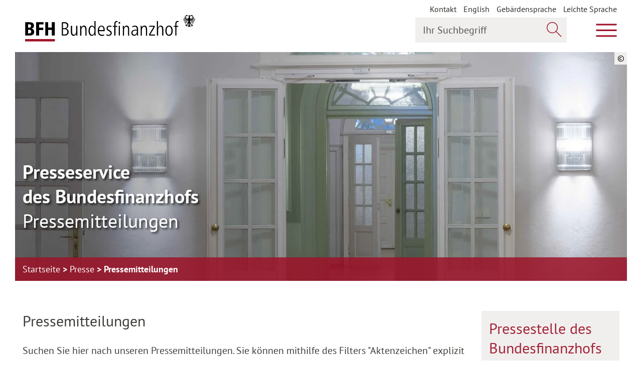

--- FILE ---
content_type: text/html; charset=utf-8
request_url: https://www.bundesfinanzhof.de/de/presse/pressemitteilungen/?tx_eossearch_eossearch%5Boffset%5D=980
body_size: 9502
content:
<!DOCTYPE html>
<html lang="de" class="fonts-loaded--iconfont">
<head>

<meta http-equiv="Content-Type" content="text/html; charset=utf-8">
<!-- 
	This website is powered by TYPO3 - inspiring people to share!
	TYPO3 is a free open source Content Management Framework initially created by Kasper Skaarhoj and licensed under GNU/GPL.
	TYPO3 is copyright 1998-2025 of Kasper Skaarhoj. Extensions are copyright of their respective owners.
	Information and contribution at https://typo3.org/
-->


<link rel="icon" href="/typo3conf/ext/bfh_sitepackage/Resources/Public/Icons/favicon.ico" type="image/vnd.microsoft.icon">

<meta name="generator" content="TYPO3 CMS" />
<meta name="robots" content="all" />
<meta name="twitter:card" content="summary" />
<meta name="date" content="2025-02-05T09:42:35+02:00" />
<meta name="revisit-after" content="7 days" />


<link rel="stylesheet" href="/typo3conf/ext/enm_siteconf/Resources/Public/Frontend/css/main.css?1764693516" media="all">
<link rel="stylesheet" href="/typo3conf/ext/enm_siteconf/Resources/Public/Frontend/css/print.css?1764693516" media="print">







<title>Pressemitteilungen&nbsp;&#124; Bundesfinanzhof</title>      <meta http-equiv="X-UA-Compatible" content="IE=edge">
      <meta name="viewport" content="width=device-width, initial-scale=1">
      <!--[if IE ]>
        <link href="/typo3conf/ext/enm_siteconf/Resources/Public/Frontend/css/ie.css" rel="stylesheet" type="text/css">
      <![endif]-->
      <link href="https://social.bund.de/@bundesfinanzhof" rel="me"><meta property="og:url" content="https://www.bundesfinanzhof.de/de/presse/pressemitteilungen/"><meta property="og:type" content="website"><meta property="og:image" content="https://www.bundesfinanzhof.de/typo3conf/ext/enm_siteconf/Resources/Public/Frontend/Images/og-image.png">
<link rel="canonical" href="https://www.bundesfinanzhof.de/de/presse/pressemitteilungen/"/>

<link rel="alternate" hreflang="de-DE" href="https://www.bundesfinanzhof.de/de/presse/pressemitteilungen/"/>
<link rel="alternate" hreflang="en-US" href="https://www.bundesfinanzhof.de/en/press/press-releases/"/>
<link rel="alternate" hreflang="x-default" href="https://www.bundesfinanzhof.de/de/presse/pressemitteilungen/"/>
</head>
<body class="" data-t3pid="53">


<script type="application/ld+json">

    {
        "@context": "http:\/\/schema.org",
        "@type": "WebPage",
        "url": "\/de\/presse\/pressemitteilungen\/",
        "name": "Pressemitteilungen",
        "mainContentOfPage": {
            "@type": "WebPageElement",
            "cssSelector": ".is-main-content"
        }
    }
</script>

<a href="#page-content" class="sr-only sr-only-focusable">Zum Hauptinhalt springen</a>
<a href="#page-nav" class="sr-only sr-only-focusable">Zur Hauptnavigation springen</a>
<a href="#page-footer" class="sr-only sr-only-focusable">Zum Footer springen</a>



<header class="page-header">
    <script type="application/ld+json">
        {
            "@context": "http:\/\/schema.org",
            "@type": "WPHeader",
            "cssSelector": ".page-header"
        }
    </script>

    <div class="wrapper">
        <div class="first-line">
            
<a class="logo" href="/de/">
    <span class="logo-base-wrapper">
        <img class="logo-base" src="/typo3conf/ext/enm_siteconf/Resources/Public/Frontend/Images/logo.svg" alt="Logo Bundesfinanzhof BFH – zur Startseite"
             title="zur Startseite"/>
    </span>
    <img class="logo-eagle" src="/typo3conf/ext/enm_siteconf/Resources/Public/Frontend/Images/icons/adler.svg" alt="" />
</a>

            <div class="float-right">

                
                    

<nav aria-label="Metamenu" class="meta-navigation-wrapper  show-desktop">
    <ul class="meta-navigation" aria-label="Metamenu">
        
            


        <li class="nav-item">
            
                    


        <a href="/de/kontakt/" title="Kontakt">
            Kontakt
        </a>
    



                
        </li>
    

        
            


        <li class="nav-item">
            
                    
                            <ul>
                                
                                    
                                
                                    
                                            <li>
                                                <a href="/en/press/press-releases/" hreflang="en-US" title="English">
                                                    <span>English</span>
                                                </a>
                                            </li>
                                        
                                
                            </ul>
                        
                
        </li>
    

        
            


        <li class="nav-item">
            
                    


        <a href="/de/gebaerdensprache/" title="Gebärdensprache">
            Gebärdensprache
        </a>
    



                
        </li>
    

        
            


        <li class="nav-item">
            
                    


        <a href="/de/leichte-sprache/" title="Leichte Sprache">
            Leichte Sprache
        </a>
    



                
        </li>
    

        
    </ul>
</nav>

                

                
                    <button class="js-main-search-toggle"
                        data-open-text="Suche öffnen"
                        data-close-text="Suche schließen">
                    &nbsp;<span class="sr-only">Suche öffnen</span>
                    </button>

                    <div class="search-widget">
    <form role="search" method="get" class="header-search-mobile-form" id="header-search-mobile-form" action="/de/suche/?tx_solr%5Baction%5D=search&amp;tx_solr%5Bcontroller%5D=Search#global-search">
<div>
<input type="hidden" name="tx_solr[__referrer][@extension]" value="" />
<input type="hidden" name="tx_solr[__referrer][@controller]" value="Standard" />
<input type="hidden" name="tx_solr[__referrer][@action]" value="index" />
<input type="hidden" name="tx_solr[__referrer][arguments]" value="YTowOnt9be0b033eb8299bc407a57d82aca3dd02c5bbe3b7" />
<input type="hidden" name="tx_solr[__referrer][@request]" value="{&quot;@extension&quot;:null,&quot;@controller&quot;:&quot;Standard&quot;,&quot;@action&quot;:&quot;index&quot;}5ec4406504ebccce89d5e39a7124cd7f7cdd053b" />
<input type="hidden" name="tx_solr[__trustedProperties]" value="{&quot;q&quot;:1,&quot;searchWordHeader-mobile-button&quot;:1}a02332967e261314cd31f5c14c822b401076b74e" />
</div>


        <div class="input-group">
            <label for="searchWordHeader-mobile" class="sr-only">
                Ihr Suchbegriff
            </label>

            <input placeholder="Ihr Suchbegriff" class="form-control" id="searchWordHeader-mobile" type="search" name="tx_solr[q]" />

            <div class="input-group-append">
                <button class="btn inside-input-field" type="submit" name="tx_solr[searchWordHeader-mobile-button]" value="">
                    <span class="a-icon__search" aria-hidden="true"></span>
                    <span class="sr-only">
                        Jetzt suchen
                    </span>
                </button>
            </div>

        </div>
    </form>
</div>

                


                <button class="js-main-navigation-toggle" aria-expanded="false" aria-controls="page-nav"
                        data-open-text="Hauptmenü öffnen"
                        data-close-text="Hauptmenü schließen">
                    &nbsp;<span class="sr-only">Hauptmenü öffnen</span>
                </button>
            </div>
        </div>
        

<div id="page-nav" class="second-line" data-set-height="-" aria-hidden="true">
    <div class="main-navigation-outer-wrapper">
        <a href="#page-content" class="sr-only sr-only-focusable">Zum Hauptinhalt springen</a>
        <a href="#page-footer" class="sr-only sr-only-focusable">Zum Footer springen</a>

        <div class="c-menu-main-holder--desktop">
            
                <nav class="c-menu-main c-menu-main--header js-desktop-wrap-main-menu" aria-label="Hauptmenu">
                    


    <ul class="c-menu-main__list c-menu-main__list--lvl1 js-main-menu" data-move-target="main-menu">
        
            



<li id="c-menu-main-lvl1-id2"
    class="c-menu-main__item c-menu-main__item--lvl1 c-menu-main__item--lvl1--dropdown c-menu-main__item--dropdown"
     data-focus-out="[aria-expanded='true']" data-hover-click=".js-desktop-wrap-main-menu .c-menu-main__trigger">
    
    


        <a class="c-menu-main__link c-menu-main__link--lvl1"
           data-label="Gericht"
           href="/de/gericht/"
           
           >
            Gericht
        </a>
    


    <button aria-controls="c-menu-main__list--lvl2-id2" aria-label="Unterpunkte ein- / ausblenden" aria-expanded="false" data-parent=".c-menu-main__item" data-group="mm-lvl1" class="c-menu-main__trigger">
        <span class="a-icon a-icon__arrow-small-down" aria-hidden="true"></span>
    </button>
    <span class="c-menu-main__dropdown-helper" aria-hidden="true">Gericht</span>




    
    
        

        <ul class="c-menu-main__list c-menu-main__list--lvl2"
            id="c-menu-main__list--lvl2-id2"
            aria-hidden="true"
            data-set-height="-"
            aria-labelledby="c-menu-main-lvl1-id2"
        >
            
                



<li id="c-menu-main-lvl2-id26"
    class="c-menu-main__item c-menu-main__item--lvl2 c-menu-main__item--lvl2--dropdown c-menu-main__item--dropdown"
    >
    
    


        <a class="c-menu-main__link c-menu-main__link--lvl2"
           data-label="Rechtsprechung"
           href="/de/gericht/rechtsprechung/"
           
           >
            Rechtsprechung
        </a>
    


    <button aria-controls="c-menu-main__list--lvl3-id26" aria-label="Unterpunkte ein- / ausblenden" aria-expanded="false" data-parent=".c-menu-main__item" data-group="mm-lvl2" class="c-menu-main__trigger">
        <span class="a-icon a-icon__arrow-small-down" aria-hidden="true"></span>
    </button>
    <span class="c-menu-main__dropdown-helper" aria-hidden="true">Rechtsprechung</span>




    
    
        

        <ul class="c-menu-main__list c-menu-main__list--lvl3"
            id="c-menu-main__list--lvl3-id26"
            aria-hidden="true"
            data-set-height="-"
            aria-labelledby="c-menu-main-lvl2-id26"
        >
            
                



<li id="c-menu-main-lvl3-id27"
    class="c-menu-main__item c-menu-main__item--lvl3"
    >
    
    


        <a class="c-menu-main__link c-menu-main__link--lvl3"
           data-label="Rechtliche Grundlagen"
           href="/de/gericht/rechtsprechung/rechtliche-grundlagen/"
           
           >
            Rechtliche Grundlagen
        </a>
    





    
    


</li>






            
                



<li id="c-menu-main-lvl3-id28"
    class="c-menu-main__item c-menu-main__item--lvl3"
    >
    
    


        <a class="c-menu-main__link c-menu-main__link--lvl3"
           data-label="Finanzgerichtsbarkeit"
           href="/de/gericht/rechtsprechung/finanzgerichtsbarkeit/"
           
           >
            Finanzgerichtsbarkeit
        </a>
    





    
    


</li>






            
        </ul>
    


</li>






            
                



<li id="c-menu-main-lvl2-id29"
    class="c-menu-main__item c-menu-main__item--lvl2 c-menu-main__item--lvl2--dropdown c-menu-main__item--dropdown"
    >
    
    


        <a class="c-menu-main__link c-menu-main__link--lvl2"
           data-label="Aufgaben"
           href="/de/gericht/aufgaben/"
           
           >
            Aufgaben
        </a>
    


    <button aria-controls="c-menu-main__list--lvl3-id29" aria-label="Unterpunkte ein- / ausblenden" aria-expanded="false" data-parent=".c-menu-main__item" data-group="mm-lvl2" class="c-menu-main__trigger">
        <span class="a-icon a-icon__arrow-small-down" aria-hidden="true"></span>
    </button>
    <span class="c-menu-main__dropdown-helper" aria-hidden="true">Aufgaben</span>




    
    
        

        <ul class="c-menu-main__list c-menu-main__list--lvl3"
            id="c-menu-main__list--lvl3-id29"
            aria-hidden="true"
            data-set-height="-"
            aria-labelledby="c-menu-main-lvl2-id29"
        >
            
                



<li id="c-menu-main-lvl3-id33"
    class="c-menu-main__item c-menu-main__item--lvl3"
    >
    
    


        <a class="c-menu-main__link c-menu-main__link--lvl3"
           data-label="Oberster Gerichtshof des Bundes für Steuern und Zölle"
           href="/de/gericht/aufgaben/oberster-gerichtshof-des-bundes-fuer-steuern-und-zoelle/"
           
           >
            Oberster Gerichtshof des Bundes für Steuern und Zölle
        </a>
    





    
    


</li>






            
                



<li id="c-menu-main-lvl3-id34"
    class="c-menu-main__item c-menu-main__item--lvl3"
    >
    
    


        <a class="c-menu-main__link c-menu-main__link--lvl3"
           data-label="Grundsatzentscheidungen"
           href="/de/gericht/aufgaben/grundsatzentscheidungen/"
           
           >
            Grundsatzentscheidungen
        </a>
    





    
    


</li>






            
        </ul>
    


</li>






            
                



<li id="c-menu-main-lvl2-id31"
    class="c-menu-main__item c-menu-main__item--lvl2 c-menu-main__item--lvl2--dropdown c-menu-main__item--dropdown"
    >
    
    


        <a class="c-menu-main__link c-menu-main__link--lvl2"
           data-label="Organisation"
           href="/de/gericht/organisation/"
           
           >
            Organisation
        </a>
    


    <button aria-controls="c-menu-main__list--lvl3-id31" aria-label="Unterpunkte ein- / ausblenden" aria-expanded="false" data-parent=".c-menu-main__item" data-group="mm-lvl2" class="c-menu-main__trigger">
        <span class="a-icon a-icon__arrow-small-down" aria-hidden="true"></span>
    </button>
    <span class="c-menu-main__dropdown-helper" aria-hidden="true">Organisation</span>




    
    
        

        <ul class="c-menu-main__list c-menu-main__list--lvl3"
            id="c-menu-main__list--lvl3-id31"
            aria-hidden="true"
            data-set-height="-"
            aria-labelledby="c-menu-main-lvl2-id31"
        >
            
                



<li id="c-menu-main-lvl3-id188"
    class="c-menu-main__item c-menu-main__item--lvl3"
    >
    
    


        <a class="c-menu-main__link c-menu-main__link--lvl3"
           data-label="Präsident und Vizepräsident"
           href="/de/gericht/organisation/praesident-und-vizepraesident/"
           
           >
            Präsident und Vizepräsident
        </a>
    





    
    


</li>






            
                



<li id="c-menu-main-lvl3-id38"
    class="c-menu-main__item c-menu-main__item--lvl3"
    >
    
    


        <a class="c-menu-main__link c-menu-main__link--lvl3"
           data-label="Senate"
           href="/de/gericht/organisation/senate/"
           
           >
            Senate
        </a>
    





    
    


</li>






            
                



<li id="c-menu-main-lvl3-id37"
    class="c-menu-main__item c-menu-main__item--lvl3"
    >
    
    


        <a class="c-menu-main__link c-menu-main__link--lvl3"
           data-label="Gerichtsverwaltung"
           href="/de/gericht/organisation/gerichtsverwaltung/"
           
           >
            Gerichtsverwaltung
        </a>
    





    
    


</li>






            
                



<li id="c-menu-main-lvl3-id36"
    class="c-menu-main__item c-menu-main__item--lvl3"
    >
    
    


        <a class="c-menu-main__link c-menu-main__link--lvl3"
           data-label="Gremien"
           href="/de/gericht/organisation/gremien/"
           
           >
            Gremien
        </a>
    





    
    


</li>






            
        </ul>
    


</li>






            
                



<li id="c-menu-main-lvl2-id32"
    class="c-menu-main__item c-menu-main__item--lvl2 c-menu-main__item--lvl2--dropdown c-menu-main__item--dropdown"
    >
    
    


        <a class="c-menu-main__link c-menu-main__link--lvl2"
           data-label="Geschichte"
           href="/de/gericht/geschichte/"
           
           >
            Geschichte
        </a>
    


    <button aria-controls="c-menu-main__list--lvl3-id32" aria-label="Unterpunkte ein- / ausblenden" aria-expanded="false" data-parent=".c-menu-main__item" data-group="mm-lvl2" class="c-menu-main__trigger">
        <span class="a-icon a-icon__arrow-small-down" aria-hidden="true"></span>
    </button>
    <span class="c-menu-main__dropdown-helper" aria-hidden="true">Geschichte</span>




    
    
        

        <ul class="c-menu-main__list c-menu-main__list--lvl3"
            id="c-menu-main__list--lvl3-id32"
            aria-hidden="true"
            data-set-height="-"
            aria-labelledby="c-menu-main-lvl2-id32"
        >
            
                



<li id="c-menu-main-lvl3-id214"
    class="c-menu-main__item c-menu-main__item--lvl3"
    >
    
    


        <a class="c-menu-main__link c-menu-main__link--lvl3"
           data-label="75 Jahre Bundesfinanzhof"
           href="/de/gericht/75-jahre-bundesfinanzhof/"
           
           >
            75 Jahre Bundesfinanzhof
        </a>
    





    
    


</li>






            
                



<li id="c-menu-main-lvl3-id221"
    class="c-menu-main__item c-menu-main__item--lvl3"
    >
    
    


        <a class="c-menu-main__link c-menu-main__link--lvl3"
           data-label="Onlineausstellung RFH/BFH"
           href="/de/gericht/geschichte/onlineausstellung-rfh/bfh/"
           
           >
            Onlineausstellung RFH/BFH
        </a>
    





    
    


</li>






            
                



<li id="c-menu-main-lvl3-id41"
    class="c-menu-main__item c-menu-main__item--lvl3"
    >
    
    


        <a class="c-menu-main__link c-menu-main__link--lvl3"
           data-label="Das Fleischerschlösschen"
           href="/de/gericht/geschichte/das-fleischerschloesschen/"
           
           >
            Das Fleischerschlösschen
        </a>
    





    
    


</li>






            
        </ul>
    


</li>






            
        </ul>
    


</li>






        
            



<li id="c-menu-main-lvl1-id6"
    class="c-menu-main__item c-menu-main__item--lvl1 c-menu-main__item--lvl1--dropdown c-menu-main__item--dropdown"
     data-focus-out="[aria-expanded='true']" data-hover-click=".js-desktop-wrap-main-menu .c-menu-main__trigger">
    
    


        <a class="c-menu-main__link c-menu-main__link--lvl1"
           data-label="Verfahrensablauf"
           href="/de/verfahrensablauf/"
           
           >
            Verfahrensablauf
        </a>
    


    <button aria-controls="c-menu-main__list--lvl2-id6" aria-label="Unterpunkte ein- / ausblenden" aria-expanded="false" data-parent=".c-menu-main__item" data-group="mm-lvl1" class="c-menu-main__trigger">
        <span class="a-icon a-icon__arrow-small-down" aria-hidden="true"></span>
    </button>
    <span class="c-menu-main__dropdown-helper" aria-hidden="true">Verfahrensablauf</span>




    
    
        

        <ul class="c-menu-main__list c-menu-main__list--lvl2"
            id="c-menu-main__list--lvl2-id6"
            aria-hidden="true"
            data-set-height="-"
            aria-labelledby="c-menu-main-lvl1-id6"
        >
            
                



<li id="c-menu-main-lvl2-id42"
    class="c-menu-main__item c-menu-main__item--lvl2"
    >
    
    


        <a class="c-menu-main__link c-menu-main__link--lvl2"
           data-label="Rechtsmittel"
           href="/de/verfahrensablauf/rechtsmittel/"
           
           >
            Rechtsmittel
        </a>
    





    
    


</li>






            
                



<li id="c-menu-main-lvl2-id43"
    class="c-menu-main__item c-menu-main__item--lvl2"
    >
    
    


        <a class="c-menu-main__link c-menu-main__link--lvl2"
           data-label="Vertretungszwang"
           href="/de/verfahrensablauf/vertretungszwang/"
           
           >
            Vertretungszwang
        </a>
    





    
    


</li>






            
                



<li id="c-menu-main-lvl2-id44"
    class="c-menu-main__item c-menu-main__item--lvl2"
    >
    
    


        <a class="c-menu-main__link c-menu-main__link--lvl2"
           data-label="Verfahrensbeteiligte"
           href="/de/verfahrensablauf/verfahrensbeteiligte/"
           
           >
            Verfahrensbeteiligte
        </a>
    





    
    


</li>






            
                



<li id="c-menu-main-lvl2-id45"
    class="c-menu-main__item c-menu-main__item--lvl2"
    >
    
    


        <a class="c-menu-main__link c-menu-main__link--lvl2"
           data-label="Verfahrensbearbeitung"
           href="/de/verfahrensablauf/verfahrensbearbeitung/"
           
           >
            Verfahrensbearbeitung
        </a>
    





    
    


</li>






            
                



<li id="c-menu-main-lvl2-id46"
    class="c-menu-main__item c-menu-main__item--lvl2"
    >
    
    


        <a class="c-menu-main__link c-menu-main__link--lvl2"
           data-label="Elektronischer Rechtsverkehr"
           href="/de/verfahrensablauf/elektronischer-rechtsverkehr/"
           
           >
            Elektronischer Rechtsverkehr
        </a>
    





    
    


</li>






            
                



<li id="c-menu-main-lvl2-id186"
    class="c-menu-main__item c-menu-main__item--lvl2"
    >
    
    


        <a class="c-menu-main__link c-menu-main__link--lvl2"
           data-label="Elektronische Aktenführung"
           href="/de/verfahrensablauf/elektronische-aktenfuehrung/"
           
           >
            Elektronische Aktenführung
        </a>
    





    
    


</li>






            
        </ul>
    


</li>






        
            



<li id="c-menu-main-lvl1-id7"
    class="c-menu-main__item c-menu-main__item--lvl1 c-menu-main__item--lvl1--dropdown c-menu-main__item--dropdown"
     data-focus-out="[aria-expanded='true']" data-hover-click=".js-desktop-wrap-main-menu .c-menu-main__trigger">
    
    


        <a class="c-menu-main__link c-menu-main__link--lvl1"
           data-label="Entscheidungen"
           href="/de/entscheidungen/"
           
           >
            Entscheidungen
        </a>
    


    <button aria-controls="c-menu-main__list--lvl2-id7" aria-label="Unterpunkte ein- / ausblenden" aria-expanded="false" data-parent=".c-menu-main__item" data-group="mm-lvl1" class="c-menu-main__trigger">
        <span class="a-icon a-icon__arrow-small-down" aria-hidden="true"></span>
    </button>
    <span class="c-menu-main__dropdown-helper" aria-hidden="true">Entscheidungen</span>




    
    
        

        <ul class="c-menu-main__list c-menu-main__list--lvl2"
            id="c-menu-main__list--lvl2-id7"
            aria-hidden="true"
            data-set-height="-"
            aria-labelledby="c-menu-main-lvl1-id7"
        >
            
                



<li id="c-menu-main-lvl2-id47"
    class="c-menu-main__item c-menu-main__item--lvl2"
    >
    
    


        <a class="c-menu-main__link c-menu-main__link--lvl2"
           data-label="Entscheidungen online"
           href="/de/entscheidungen/entscheidungen-online/"
           
           >
            Entscheidungen online
        </a>
    





    
    


</li>






            
                



<li id="c-menu-main-lvl2-id49"
    class="c-menu-main__item c-menu-main__item--lvl2"
    >
    
    


        <a class="c-menu-main__link c-menu-main__link--lvl2"
           data-label="Veröffentlichungen"
           href="/de/entscheidungen/veroeffentlichungen/"
           
           >
            Veröffentlichungen
        </a>
    





    
    


</li>






            
        </ul>
    


</li>






        
            



<li id="c-menu-main-lvl1-id8"
    class="c-menu-main__item c-menu-main__item--lvl1 c-menu-main__item--lvl1--dropdown c-menu-main__item--dropdown"
     data-focus-out="[aria-expanded='true']" data-hover-click=".js-desktop-wrap-main-menu .c-menu-main__trigger">
    
    


        <a class="c-menu-main__link c-menu-main__link--lvl1"
           data-label="Anhängige Verfahren"
           href="/de/anhaengige-verfahren/"
           
           >
            Anhängige Verfahren
        </a>
    


    <button aria-controls="c-menu-main__list--lvl2-id8" aria-label="Unterpunkte ein- / ausblenden" aria-expanded="false" data-parent=".c-menu-main__item" data-group="mm-lvl1" class="c-menu-main__trigger">
        <span class="a-icon a-icon__arrow-small-down" aria-hidden="true"></span>
    </button>
    <span class="c-menu-main__dropdown-helper" aria-hidden="true">Anhängige Verfahren</span>




    
    
        

        <ul class="c-menu-main__list c-menu-main__list--lvl2"
            id="c-menu-main__list--lvl2-id8"
            aria-hidden="true"
            data-set-height="-"
            aria-labelledby="c-menu-main-lvl1-id8"
        >
            
                



<li id="c-menu-main-lvl2-id50"
    class="c-menu-main__item c-menu-main__item--lvl2"
    >
    
    


        <a class="c-menu-main__link c-menu-main__link--lvl2"
           data-label="Aktuelle Verfahren"
           href="/de/anhaengige-verfahren/aktuelle-verfahren/"
           
           >
            Aktuelle Verfahren
        </a>
    





    
    


</li>






            
                



<li id="c-menu-main-lvl2-id228"
    class="c-menu-main__item c-menu-main__item--lvl2"
    >
    
    


        <a class="c-menu-main__link c-menu-main__link--lvl2"
           data-label="Im Fokus: Grundsteuer"
           href="/de/anhaengige-verfahren/im-fokus-grundsteuer/"
           
           >
            Im Fokus: Grundsteuer
        </a>
    





    
    


</li>






            
                



<li id="c-menu-main-lvl2-id51"
    class="c-menu-main__item c-menu-main__item--lvl2"
    >
    
    


        <a class="c-menu-main__link c-menu-main__link--lvl2"
           data-label="Verhandlungstermine"
           href="/de/anhaengige-verfahren/verhandlungstermine/"
           
           >
            Verhandlungstermine
        </a>
    





    
    


</li>






            
                



<li id="c-menu-main-lvl2-id52"
    class="c-menu-main__item c-menu-main__item--lvl2"
    >
    
    


        <a class="c-menu-main__link c-menu-main__link--lvl2"
           data-label="Entscheidungsvorschau"
           href="/de/anhaengige-verfahren/entscheidungsvorschau/"
           
           >
            Entscheidungsvorschau
        </a>
    





    
    


</li>






            
        </ul>
    


</li>






        
            



<li id="c-menu-main-lvl1-id9"
    class="c-menu-main__item c-menu-main__item--lvl1 c-menu-main__item--lvl1--dropdown c-menu-main__item--dropdown"
     data-focus-out="[aria-expanded='true']" data-hover-click=".js-desktop-wrap-main-menu .c-menu-main__trigger">
    
    


        <a class="c-menu-main__link c-menu-main__link--lvl1"
           data-label="Presse"
           href="/de/presse/"
           
            aria-current="true">
            Presse
        </a>
    


    <button aria-controls="c-menu-main__list--lvl2-id9" aria-label="Unterpunkte ein- / ausblenden" aria-expanded="false" data-parent=".c-menu-main__item" data-group="mm-lvl1" class="c-menu-main__trigger">
        <span class="a-icon a-icon__arrow-small-down" aria-hidden="true"></span>
    </button>
    <span class="c-menu-main__dropdown-helper" aria-hidden="true">Presse</span>




    
    
        

        <ul class="c-menu-main__list c-menu-main__list--lvl2"
            id="c-menu-main__list--lvl2-id9"
            aria-hidden="true"
            data-set-height="-"
            aria-labelledby="c-menu-main-lvl1-id9"
        >
            
                



<li id="c-menu-main-lvl2-id53"
    class="c-menu-main__item c-menu-main__item--lvl2"
    >
    
    


        <a class="c-menu-main__link c-menu-main__link--lvl2"
           data-label="Pressemitteilungen"
           href="/de/presse/pressemitteilungen/"
            aria-current="page"
            aria-current="true">
            Pressemitteilungen
        </a>
    





    
    


</li>






            
                



<li id="c-menu-main-lvl2-id55"
    class="c-menu-main__item c-menu-main__item--lvl2"
    >
    
    


        <a class="c-menu-main__link c-menu-main__link--lvl2"
           data-label="Bilder und Downloads"
           href="/de/presse/bilder-und-downloads/"
           
           >
            Bilder und Downloads
        </a>
    





    
    


</li>






            
                



<li id="c-menu-main-lvl2-id77"
    class="c-menu-main__item c-menu-main__item--lvl2"
    >
    
    


        <a class="c-menu-main__link c-menu-main__link--lvl2"
           data-label="Pressekontakt"
           href="/de/presse/pressekontakt/"
           
           >
            Pressekontakt
        </a>
    





    
    


</li>






            
        </ul>
    


</li>






        
            



<li id="c-menu-main-lvl1-id10"
    class="c-menu-main__item c-menu-main__item--lvl1 c-menu-main__item--lvl1--dropdown c-menu-main__item--dropdown"
     data-focus-out="[aria-expanded='true']" data-hover-click=".js-desktop-wrap-main-menu .c-menu-main__trigger">
    
    


        <a class="c-menu-main__link c-menu-main__link--lvl1"
           data-label="Service"
           href="/de/service/"
           
           >
            Service
        </a>
    


    <button aria-controls="c-menu-main__list--lvl2-id10" aria-label="Unterpunkte ein- / ausblenden" aria-expanded="false" data-parent=".c-menu-main__item" data-group="mm-lvl1" class="c-menu-main__trigger">
        <span class="a-icon a-icon__arrow-small-down" aria-hidden="true"></span>
    </button>
    <span class="c-menu-main__dropdown-helper" aria-hidden="true">Service</span>




    
    
        

        <ul class="c-menu-main__list c-menu-main__list--lvl2"
            id="c-menu-main__list--lvl2-id10"
            aria-hidden="true"
            data-set-height="-"
            aria-labelledby="c-menu-main-lvl1-id10"
        >
            
                



<li id="c-menu-main-lvl2-id187"
    class="c-menu-main__item c-menu-main__item--lvl2"
    >
    
    


        <a class="c-menu-main__link c-menu-main__link--lvl2"
           data-label="Veranstaltungen"
           href="/de/service/veranstaltungen/"
           
           >
            Veranstaltungen
        </a>
    





    
    


</li>






            
                



<li id="c-menu-main-lvl2-id60"
    class="c-menu-main__item c-menu-main__item--lvl2"
    >
    
    


        <a class="c-menu-main__link c-menu-main__link--lvl2"
           data-label="Besucherservice"
           href="/de/service/besucherservice/"
           
           >
            Besucherservice
        </a>
    





    
    


</li>






            
                



<li id="c-menu-main-lvl2-id107"
    class="c-menu-main__item c-menu-main__item--lvl2"
    >
    
    


        <a class="c-menu-main__link c-menu-main__link--lvl2"
           data-label="Bibliothek"
           href="/de/service/bibliothek/"
           
           >
            Bibliothek
        </a>
    





    
    


</li>






            
                



<li id="c-menu-main-lvl2-id62"
    class="c-menu-main__item c-menu-main__item--lvl2"
    >
    
    


        <a class="c-menu-main__link c-menu-main__link--lvl2"
           data-label="Mediathek"
           href="/de/service/mediathek/"
           
           >
            Mediathek
        </a>
    





    
    


</li>






            
                



<li id="c-menu-main-lvl2-id63"
    class="c-menu-main__item c-menu-main__item--lvl2"
    >
    
    


        <a class="c-menu-main__link c-menu-main__link--lvl2"
           data-label="Publikationen"
           href="/de/service/publikationen/"
           
           >
            Publikationen
        </a>
    





    
    


</li>






            
                



<li id="c-menu-main-lvl2-id64"
    class="c-menu-main__item c-menu-main__item--lvl2"
    >
    
    


        <a class="c-menu-main__link c-menu-main__link--lvl2"
           data-label="Stellenangebote"
           href="/de/service/stellenangebote/"
           
           >
            Stellenangebote
        </a>
    





    
    


</li>






            
                



<li id="c-menu-main-lvl2-id178"
    class="c-menu-main__item c-menu-main__item--lvl2"
    >
    
    


        <a class="c-menu-main__link c-menu-main__link--lvl2"
           data-label="E-Rechnung"
           href="/de/service/e-rechnung/"
           
           >
            E-Rechnung
        </a>
    





    
    


</li>






            
                



<li id="c-menu-main-lvl2-id211"
    class="c-menu-main__item c-menu-main__item--lvl2"
    >
    
    


        <a class="c-menu-main__link c-menu-main__link--lvl2"
           data-label="Bienen am Bundesfinanzhof"
           href="/de/gericht/geschichte/bienen-am-bundesfinanzhof/"
           
           >
            Bienen am Bundesfinanzhof
        </a>
    





    
    


</li>






            
                



<li id="c-menu-main-lvl2-id58"
    class="c-menu-main__item c-menu-main__item--lvl2"
    >
    
    


        <a class="c-menu-main__link c-menu-main__link--lvl2"
           data-label="Kontakt"
           href="/de/kontakt/"
           
           >
            Kontakt
        </a>
    





    
    


</li>






            
        </ul>
    


</li>






        
    </ul>


                </nav>
            
        </div>

        
            

<nav aria-label="Metamenu" class="meta-navigation-wrapper  show-mobile">
    <ul class="meta-navigation" aria-label="Metamenu">
        
            


        <li class="nav-item">
            
                    


        <a href="/de/kontakt/" title="Kontakt">
            Kontakt
        </a>
    



                
        </li>
    

        
            


        <li class="nav-item">
            
                    
                            <ul>
                                
                                    
                                
                                    
                                            <li>
                                                <a href="/en/press/press-releases/" hreflang="en-US" title="English">
                                                    <span>English</span>
                                                </a>
                                            </li>
                                        
                                
                            </ul>
                        
                
        </li>
    

        
            


        <li class="nav-item">
            
                    


        <a href="/de/gebaerdensprache/" title="Gebärdensprache">
            Gebärdensprache
        </a>
    



                
        </li>
    

        
            


        <li class="nav-item">
            
                    


        <a href="/de/leichte-sprache/" title="Leichte Sprache">
            Leichte Sprache
        </a>
    



                
        </li>
    

        
    </ul>
</nav>

        
    </div>
    
        <div class="search-widget">
    <form role="search" method="get" class="header-search-desktop-form" id="header-search-desktop-form" action="/de/suche/?tx_solr%5Baction%5D=search&amp;tx_solr%5Bcontroller%5D=Search#global-search">
<div>
<input type="hidden" name="tx_solr[__referrer][@extension]" value="" />
<input type="hidden" name="tx_solr[__referrer][@controller]" value="Standard" />
<input type="hidden" name="tx_solr[__referrer][@action]" value="index" />
<input type="hidden" name="tx_solr[__referrer][arguments]" value="YTowOnt9be0b033eb8299bc407a57d82aca3dd02c5bbe3b7" />
<input type="hidden" name="tx_solr[__referrer][@request]" value="{&quot;@extension&quot;:null,&quot;@controller&quot;:&quot;Standard&quot;,&quot;@action&quot;:&quot;index&quot;}5ec4406504ebccce89d5e39a7124cd7f7cdd053b" />
<input type="hidden" name="tx_solr[__trustedProperties]" value="{&quot;q&quot;:1,&quot;searchWordHeader-desktop-button&quot;:1}65c0e39a754c36e7125cd2ae7e51a5123a7f7dec" />
</div>


        <div class="input-group">
            <label for="searchWordHeader-desktop" class="sr-only">
                Ihr Suchbegriff
            </label>

            <input placeholder="Ihr Suchbegriff" class="form-control" id="searchWordHeader-desktop" type="search" name="tx_solr[q]" />

            <div class="input-group-append">
                <button class="btn inside-input-field" type="submit" name="tx_solr[searchWordHeader-desktop-button]" value="">
                    <span class="a-icon__search" aria-hidden="true"></span>
                    <span class="sr-only">
                        Jetzt suchen
                    </span>
                </button>
            </div>

        </div>
    </form>
</div>

    

</div>

    </div>
</header>



  <div class="page-wrapper">
    <main class="main">

      <div class="stage">
        <figure class="c-figure ">
            <div class="c-figure__inner">
                <picture class="stage-image picture">

                    

                    <source media="(min-width: 1200px)"
                            srcset="/fileadmin/_processed_/4/9/csm_bundesfinanzhof_flur_foto_andreas_focke_4911_dkl_2025_29252c5224.jpg.webp"
                            type="image/webp"/>
                    <source media="(min-width: 1200px)"
                            srcset="/fileadmin/_processed_/4/9/csm_bundesfinanzhof_flur_foto_andreas_focke_4911_dkl_2025_29252c5224.jpg" type="image/jpeg"/>

                    <source media="(min-width: 992px)"
                            srcset="/fileadmin/_processed_/4/9/csm_bundesfinanzhof_flur_foto_andreas_focke_4911_dkl_2025_4c8514442c.jpg.webp"
                            type="image/webp"/>
                    <source media="(min-width: 992px)"
                            srcset="/fileadmin/_processed_/4/9/csm_bundesfinanzhof_flur_foto_andreas_focke_4911_dkl_2025_4c8514442c.jpg" type="image/jpeg"/>

                    <source media="(min-width: 880px)"
                            srcset="/fileadmin/_processed_/4/9/csm_bundesfinanzhof_flur_foto_andreas_focke_4911_dkl_2025_1ccb4dd2e3.jpg.webp"
                            type="image/webp"/>
                    <source media="(min-width: 880px)"
                            srcset="/fileadmin/_processed_/4/9/csm_bundesfinanzhof_flur_foto_andreas_focke_4911_dkl_2025_1ccb4dd2e3.jpg" type="image/jpeg"/>

                    <source media="(min-width: 768px)"
                            srcset="/fileadmin/_processed_/4/9/csm_bundesfinanzhof_flur_foto_andreas_focke_4911_dkl_2025_13ae01f339.jpg.webp"
                            type="image/webp"/>
                    <source media="(min-width: 768px)"
                            srcset="/fileadmin/_processed_/4/9/csm_bundesfinanzhof_flur_foto_andreas_focke_4911_dkl_2025_13ae01f339.jpg" type="image/jpeg"/>

                    <source media="(min-width: 576px)"
                            srcset="/fileadmin/_processed_/4/9/csm_bundesfinanzhof_flur_foto_andreas_focke_4911_dkl_2025_a8568a9745.jpg.webp"
                            type="image/webp"/>
                    <source media="(min-width: 576px)"
                            srcset="/fileadmin/_processed_/4/9/csm_bundesfinanzhof_flur_foto_andreas_focke_4911_dkl_2025_a8568a9745.jpg" type="image/jpeg"/>

                    <img src="/fileadmin/_processed_/4/9/csm_bundesfinanzhof_flur_foto_andreas_focke_4911_dkl_2025_e5a134e411.jpg"
                         alt="geöffnete weiße Holzflügeltüren mit Flurlichtern im Art-déco-Stil im Bundesfinanzhof" title=""/>

                
                </picture>

                
                    <button class="c-copyright js-copyright">
                        <span class="c-copyright__copyright">&copy;</span>
                    </button>
                    <div class="c-copyright-hover js-copyright-hover">
                        <button class="c-copyright-hover__close js-copyright-close">
                            <span class="a-icon a-icon__close" aria-hidden="true"></span>
                            <span class="u-accessibility">
                                Copyright Information schließen
                            </span>
                        </button>
                        <p class="c-copyright-hover__text">
                            <span class="c-copyright-hover__text--prefix">
                                Copyright: 
                            </span>
                            Bundesfinanzhof/Andreas Focke
                        </p>
                    </div>
                
            </div>
        </figure>

    



    
            
                <div class="stage-caption align-left vertical-align">
                    
                            <h1 class="inner-wrappper">
                                <strong>Presseservice <br> des Bundesfinanzhofs</strong><br/>
                                Pressemitteilungen
                            </h1>
                        
                </div>
        


    <nav class="m-breadcrumb" aria-label="Breadcrumb">
        <ul class="m-breadcrumb__list" aria-label="Breadcrumb">
            
                
                        <li class="m-breadcrumb__item">
                            <a class="m-breadcrumb__link" title="Startseite" href="/de/">
                                Startseite
                            </a>
                        </li>
                    
            
                
                        <li class="m-breadcrumb__item">
                            <a class="m-breadcrumb__link" title="Presse" href="/de/presse/">
                                Presse
                            </a>
                        </li>
                    
            
                
                        <li class="m-breadcrumb__item">
                                Pressemitteilungen
                        </li>
                    
            
        </ul>
    </nav>


      </div>

      <a href="#page-nav" class="sr-only sr-only-focusable">Zur Hauptnavigation springen</a>
      <a href="#page-footer" class="sr-only sr-only-focusable">Zum Footer springen</a>
      <div id="page-content">
        <!-- TYPO3SEARCH_begin -->
        <div class="section main__row">
  <div class="main__content">
    <article class="m-article m-article--full">
        
            
                <div class="m-element">
    

    
            
                    <h2 class="a-headline__2">Pressemitteilungen</h2>
                
        
    <article><p>Suchen Sie hier nach unseren Pressemitteilungen. Sie können mithilfe des Filters "Aktenzeichen" explizit nach einer konkreten Meldung suchen und/oder Sie setzen einen Datumsfilter und sehen sich die Veröffentlichungen eines konkreten Zeitraums an.</p></article>

  </div>
            
        
            
                


<!-- TYPO3SEARCH_end -->



<form role="search" method="get" class="press-search-widget" id="search-form" action="/de/presse/pressemitteilungen/?tx_solr%5Baction%5D=search&amp;tx_solr%5Bcontroller%5D=Search#search-form">
<div>
<input type="hidden" name="tx_solr[__referrer][@extension]" value="Solr" />
<input type="hidden" name="tx_solr[__referrer][@controller]" value="Search" />
<input type="hidden" name="tx_solr[__referrer][@action]" value="press" />
<input type="hidden" name="tx_solr[__referrer][arguments]" value="YTowOnt9be0b033eb8299bc407a57d82aca3dd02c5bbe3b7" />
<input type="hidden" name="tx_solr[__referrer][@request]" value="{&quot;@extension&quot;:&quot;Solr&quot;,&quot;@controller&quot;:&quot;Search&quot;,&quot;@action&quot;:&quot;press&quot;}569f223f85952447d2a707d5b0ca96a3d7f0dda0" />
<input type="hidden" name="tx_solr[__trustedProperties]" value="{&quot;q&quot;:1,&quot;searchTerms&quot;:{&quot;pressaktenzeichen&quot;:1},&quot;creationDateRange&quot;:{&quot;start&quot;:1,&quot;end&quot;:1}}18cbb7cdf49906c944add0482dc92307c2453230" />
</div>


    <div class="form-group">
        <label for="pressfilter-search" class="a-label">
            Suchbegriff
        </label>
        <input class="form-control" id="pressfilter-search" type="search" name="tx_solr[q]" />
    </div>

    <div class="form-group">
        <label for="pressfilter-az" class="a-label">
            Aktenzeichen
        </label>
        <input class="form-control" id="pressfilter-az" type="text" name="tx_solr[searchTerms][pressaktenzeichen]" />
    </div>

    <div class="form-row">
        <div class="form-group col-md-12 col-xlg-6">
            <label for="press-search-from" class="a-label">
                Datum von
            </label>
            <input im-insert="false" data-date-format="DD.MM.YYYY" data-date-min="01.01.2010" size="10" class="form-control js-datepicker" id="press-search-from" type="text" name="tx_solr[creationDateRange][start]" value="01.01.2010" />
        </div>

        <div class="form-group col-md-12 col-xlg-6">
            <label for="press-search-to" class="a-daterange__label" >
                bis
                <span class="sr-only">(DD.MM.YYYY)</span>
            </label>

            <input im-insert="false" data-date-format="DD.MM.YYYY" data-date-max="05.12.2025" size="10" class="form-control js-datepicker" id="press-search-to" type="text" name="tx_solr[creationDateRange][end]" value="05.12.2025" />
        </div>
    </div>

    <div class="form-group form-group--action align-right">
        <button class="btn btn-primary" type="submit" name="" value="">
            Pressemitteilung suchen
        </button>
    </div>

</form>





        <ul class="o-article-list">
            
                

<li class="o-article-list__item">
    <article class="m-article">

        <div class="m-article__header">
            <div class="m-article__meta m-article__meta--highlighted">
                13. November 2025

                
                    - Nummer
                    077/25 - Urteil vom 24.07.2025
                
                <br/>
                III R 23/23
            </div>
            <h2 class="m-article__headline">Gewerbesteuerfreistellung: Keine erweiterte Grundstückskürzung bei Halten von Oldtimern als Anlageobjekt</h2>
        </div>

        <div class="m-article__body">
            <p>Unternehmen, die ausschließlich eigenen Grundbesitz oder neben eigenem Grundbesitz eigenes Kapitalvermögen verwalten und nutzen, haben für Zwecke der&hellip;</p>
            
                    <p>
                        Siehe auch:
                        
                            <a href="/de/entscheidung/entscheidungen-online/detail/STRE202520316/">
                                III R 23/23
                            </a>
                        
                        
                    </p>
                
        </div>

        <div class="m-article__footer">
            <a href="/de/presse/pressemeldungen/detail/gewerbesteuerfreistellung-keine-erweiterte-grundstueckskuerzung-bei-halten-von-oldtimern-als-anlageobjekt/" title="Gewerbesteuerfreistellung: Keine erweiterte Grundstückskürzung bei Halten von Oldtimern als Anlageobjekt" class="a-link--arrowed">
                Pressemitteilung lesen
            </a>
        </div>
    </article>
</li>



            
                

<li class="o-article-list__item">
    <article class="m-article">

        <div class="m-article__header">
            <div class="m-article__meta m-article__meta--highlighted">
                12. November 2025

                
                    - Nummer
                    076/25 
                
                <br/>
                
            </div>
            <h2 class="m-article__headline">Terminvorschau: Verkündungstermine zur Grundsteuer „Bundesmodell“ am Mittwoch, 10. Dezember 2025, ab 9 Uhr im Bundesfinanzhof</h2>
        </div>

        <div class="m-article__body">
            <p>Der II. Senat des Bundesfinanzhofs (BFH) wird am Mittwoch, den 10. Dezember 2025, ab 9 Uhr in den drei Verfahren zur Grundsteuer „Bundesmodell“&hellip;</p>
            
        </div>

        <div class="m-article__footer">
            <a href="/de/presse/pressemeldungen/detail/terminvorschau-verkuendungstermine-zur-grundsteuer-bundesmodell-am-mittwoch-10-dezember-2025-ab-9-uhr-im-bundesfinanzhof/" title="Terminvorschau: Verkündungstermine zur Grundsteuer „Bundesmodell“ am Mittwoch, 10. Dezember 2025, ab 9 Uhr im Bundesfinanzhof" class="a-link--arrowed">
                Pressemitteilung lesen
            </a>
        </div>
    </article>
</li>



            
                

<li class="o-article-list__item">
    <article class="m-article">

        <div class="m-article__header">
            <div class="m-article__meta m-article__meta--highlighted">
                06. November 2025

                
                    - Nummer
                    075/25 - Urteil vom 09.07.2025
                
                <br/>
                XI R 29/23
            </div>
            <h2 class="m-article__headline">Der „kostenlose“ erstmalige Zugang zum E-Abo einer Zeitung war in den Jahren 2009 bis 2012 wirklich kostenlos</h2>
        </div>

        <div class="m-article__body">
            <p>Der Bundesfinanzhof (BFH) hat mit Urteil vom 09.07.2025 – XI R 29/23 entschieden, dass es sich bei der Lieferung einer Zeitung aus Papier und der&hellip;</p>
            
                    <p>
                        Siehe auch:
                        
                            <a href="/de/entscheidung/entscheidungen-online/detail/STRE202510214/">
                                XI R 29/23
                            </a>
                        
                        
                    </p>
                
        </div>

        <div class="m-article__footer">
            <a href="/de/presse/pressemeldungen/detail/der-kostenlose-erstmalige-zugang-zum-e-abo-einer-zeitung-war-in-den-jahren-2009-bis-2012-wirklich-kostenlos/" title="Der „kostenlose“ erstmalige Zugang zum E-Abo einer Zeitung war in den Jahren 2009 bis 2012 wirklich kostenlos" class="a-link--arrowed">
                Pressemitteilung lesen
            </a>
        </div>
    </article>
</li>



            
                

<li class="o-article-list__item">
    <article class="m-article">

        <div class="m-article__header">
            <div class="m-article__meta m-article__meta--highlighted">
                30. Oktober 2025

                
                    - Nummer
                    074/25 - Urteil vom 21.05.2025
                
                <br/>
                II R 56/22
            </div>
            <h2 class="m-article__headline">Grunderwerbsteuer: Steuervergünstigung nach § 6a des Grunderwerbsteuergesetzes</h2>
        </div>

        <div class="m-article__body">
            <p>Nach § 6a Abs. 1 des Grunderwerbsteuergesetzes (GrEStG) wird u.a. für bestimmte Rechtsvorgänge aufgrund einer Umwandlung nach dem Umwandlungsgesetz&hellip;</p>
            
                    <p>
                        Siehe auch:
                        
                            <a href="/de/entscheidung/entscheidungen-online/detail/STRE202520302/">
                                II R 56/22
                            </a>
                        
                        
                    </p>
                
        </div>

        <div class="m-article__footer">
            <a href="/de/presse/pressemeldungen/detail/grunderwerbsteuer-steuerverguenstigung-nach-6a-des-grunderwerbsteuergesetzes/" title="Grunderwerbsteuer: Steuervergünstigung nach § 6a des Grunderwerbsteuergesetzes" class="a-link--arrowed">
                Pressemitteilung lesen
            </a>
        </div>
    </article>
</li>



            
                

<li class="o-article-list__item">
    <article class="m-article">

        <div class="m-article__header">
            <div class="m-article__meta m-article__meta--highlighted">
                30. Oktober 2025

                
                    - Nummer
                    073/25 - Beschluss vom 25.06.2025
                
                <br/>
                XI R 14/24 (XI R 21/21)
            </div>
            <h2 class="m-article__headline">Besteuerung der Übertragung von Gutscheinen, die nach dem 1.1.2019 ausgegeben wurden: Gutscheincodes für den Erwerb digitaler Inhalte in einem Online-Netzwerk (X) sind Einzweck-Gutscheine</h2>
        </div>

        <div class="m-article__body">
            <p>Der Bundesfinanzhof (BFH) hat mit Beschluss vom 25.06.2025 – XI R 14/24 (XI R 21/21) entschieden, dass Gutscheincodes zur Nutzung im X Netzwerk -&hellip;</p>
            
                    <p>
                        Siehe auch:
                        
                            <a href="/de/entscheidung/entscheidungen-online/detail/STRE202510209/">
                                XI R 14/24 (XI R 21/21)
                            </a>
                        
                        
                    </p>
                
        </div>

        <div class="m-article__footer">
            <a href="/de/presse/pressemeldungen/detail/besteuerung-der-uebertragung-von-gutscheinen-die-nach-dem-112019-ausgegeben-wurden-gutscheincodes-fuer-den-erwerb-digitaler-inhalte-in-einem-online-netzwerk-x-sind-einzweck-gutscheine/" title="Besteuerung der Übertragung von Gutscheinen, die nach dem 1.1.2019 ausgegeben wurden: Gutscheincodes für den Erwerb digitaler Inhalte in einem Online-Netzwerk (X) sind Einzweck-Gutscheine" class="a-link--arrowed">
                Pressemitteilung lesen
            </a>
        </div>
    </article>
</li>



            
                

<li class="o-article-list__item">
    <article class="m-article">

        <div class="m-article__header">
            <div class="m-article__meta m-article__meta--highlighted">
                23. Oktober 2025

                
                    - Nummer
                    072/25 
                
                <br/>
                
            </div>
            <h2 class="m-article__headline">Ukrainische Delegation zu Fachaustausch im Bundesfinanzhof</h2>
        </div>

        <div class="m-article__body">
            <p>Am 22. Oktober 2025 hat im Rahmen des durch die Deutsche Gesellschaft für internationale Zusammenarbeit (GIZ) im Auftrag des Auswärtigen Amts&hellip;</p>
            
        </div>

        <div class="m-article__footer">
            <a href="/de/presse/pressemeldungen/detail/ukrainische-delegation-zu-fachaustausch-im-bundesfinanzhof/" title="Ukrainische Delegation zu Fachaustausch im Bundesfinanzhof" class="a-link--arrowed">
                Pressemitteilung lesen
            </a>
        </div>
    </article>
</li>



            
                

<li class="o-article-list__item">
    <article class="m-article">

        <div class="m-article__header">
            <div class="m-article__meta m-article__meta--highlighted">
                23. Oktober 2025

                
                    - Nummer
                    071/25 - Urteil vom 02.07.2025
                
                <br/>
                XI R 27/22
            </div>
            <h2 class="m-article__headline">Rücklage nach § 6b EStG und Grundsätze des formellen Bilanzenzusammenhangs</h2>
        </div>

        <div class="m-article__body">
            <p>Der Bundesfinanzhof (BFH) hat mit Urteil vom 02.07.2025 entschieden, dass eine zu Unrecht gebildete Rücklage nach § 6b Abs. 3 des&hellip;</p>
            
                    <p>
                        Siehe auch:
                        
                            <a href="/de/entscheidung/entscheidungen-online/detail/STRE202520292/">
                                XI R 27/22
                            </a>
                        
                        
                    </p>
                
        </div>

        <div class="m-article__footer">
            <a href="/de/presse/pressemeldungen/detail/ruecklage-nach-6b-estg-und-grundsaetze-des-formellen-bilanzenzusammenhangs/" title="Rücklage nach § 6b EStG und Grundsätze des formellen Bilanzenzusammenhangs" class="a-link--arrowed">
                Pressemitteilung lesen
            </a>
        </div>
    </article>
</li>



            
                

<li class="o-article-list__item">
    <article class="m-article">

        <div class="m-article__header">
            <div class="m-article__meta m-article__meta--highlighted">
                23. Oktober 2025

                
                    - Nummer
                    070/25 - Urteil vom 04.06.2025
                
                <br/>
                II R 18/23
            </div>
            <h2 class="m-article__headline">Schenkungsteuer: Einlage eines Familienheims in eine Ehegatten-GbR</h2>
        </div>

        <div class="m-article__body">
            <p>Die Steuerbefreiung für die lebzeitige Zuwendung eines Familienheims unter Ehegatten kann auch dann zu gewähren sein, wenn der eine Ehegatte das&hellip;</p>
            
                    <p>
                        Siehe auch:
                        
                            <a href="/de/entscheidung/entscheidungen-online/detail/STRE202520287/">
                                II R 18/23
                            </a>
                        
                        
                    </p>
                
        </div>

        <div class="m-article__footer">
            <a href="/de/presse/pressemeldungen/detail/schenkungsteuer-einlage-eines-familienheims-in-eine-ehegatten-gbr/" title="Schenkungsteuer: Einlage eines Familienheims in eine Ehegatten-GbR" class="a-link--arrowed">
                Pressemitteilung lesen
            </a>
        </div>
    </article>
</li>



            
                

<li class="o-article-list__item">
    <article class="m-article">

        <div class="m-article__header">
            <div class="m-article__meta m-article__meta--highlighted">
                23. Oktober 2025

                
                    - Nummer
                    069/25 - Urteil vom 24.07.2025 
                
                <br/>
                X R 10/20
            </div>
            <h2 class="m-article__headline">Abziehbarkeit von Beiträgen zu einer freiwilligen Pflegezusatzversicherung als Sonderausgaben verfassungsrechtlich nicht geboten</h2>
        </div>

        <div class="m-article__body">
            <p>Nach der ab 2010 geltenden Rechtslage sind Beiträge zur Basis-Krankenversicherung, die zur Erlangung eines sozialhilfegleichen Versorgungsniveaus&hellip;</p>
            
                    <p>
                        Siehe auch:
                        
                            <a href="/de/entscheidung/entscheidungen-online/detail/STRE202520291/">
                                X R 10/20
                            </a>
                        
                        
                    </p>
                
        </div>

        <div class="m-article__footer">
            <a href="/de/presse/pressemeldungen/detail/abziehbarkeit-von-beitraegen-zu-einer-freiwilligen-pflegezusatzversicherung-als-sonderausgaben-verfassungsrechtlich-nicht-geboten/" title="Abziehbarkeit von Beiträgen zu einer freiwilligen Pflegezusatzversicherung als Sonderausgaben verfassungsrechtlich nicht geboten" class="a-link--arrowed">
                Pressemitteilung lesen
            </a>
        </div>
    </article>
</li>



            
                

<li class="o-article-list__item">
    <article class="m-article">

        <div class="m-article__header">
            <div class="m-article__meta m-article__meta--highlighted">
                23. Oktober 2025

                
                    - Nummer
                    068/25 - Urteil vom 12.08.2025
                
                <br/>
                IX R 24/24
            </div>
            <h2 class="m-article__headline">Keine Sonderabschreibung bei Abriss und Neubau eines Einfamilienhauses</h2>
        </div>

        <div class="m-article__body">
            <p>Der IX. Senat des Bundesfinanzhofs (BFH) hat mit Urteil vom 12.08.2025 - IX R 24/24 entschieden, dass die Sonderabschreibung für Mietwohnungsneubau&hellip;</p>
            
                    <p>
                        Siehe auch:
                        
                            <a href="/de/entscheidung/entscheidungen-online/detail/STRE202520290/">
                                IX R 24/24
                            </a>
                        
                        
                    </p>
                
        </div>

        <div class="m-article__footer">
            <a href="/de/presse/pressemeldungen/detail/keine-sonderabschreibung-bei-abriss-und-neubau-eines-einfamilienhauses/" title="Keine Sonderabschreibung bei Abriss und Neubau eines Einfamilienhauses" class="a-link--arrowed">
                Pressemitteilung lesen
            </a>
        </div>
    </article>
</li>



            
        </ul>
    


        <div class="m-pagination">
            



            <ul class="m-pagination__list">

                

                

                
                    
                            <li class="m-pagination__item">
                                <a class="m-pagination__link" href="/de/presse/pressemitteilungen/?tx_eossearch_eossearch%5Boffset%5D=980&amp;tx_solr%5Bpage%5D=1&amp;cHash=75b353f1cf6e52f8b21b8c8dc49cc073#search-form">

                                    <span>1</span>
                                </a>
                            </li>
                        
                
                    
                            <li class="m-pagination__item">
                                <a class="m-pagination__link" href="/de/presse/pressemitteilungen/?tx_eossearch_eossearch%5Boffset%5D=980&amp;tx_solr%5Bpage%5D=2&amp;cHash=75b353f1cf6e52f8b21b8c8dc49cc073#search-form">

                                    <span>2</span>
                                </a>
                            </li>
                        
                
                    
                            <li class="m-pagination__item">
                                <a class="m-pagination__link" href="/de/presse/pressemitteilungen/?tx_eossearch_eossearch%5Boffset%5D=980&amp;tx_solr%5Bpage%5D=3&amp;cHash=75b353f1cf6e52f8b21b8c8dc49cc073#search-form">

                                    <span>3</span>
                                </a>
                            </li>
                        
                
                    
                            <li class="m-pagination__item">
                                <a class="m-pagination__link" href="/de/presse/pressemitteilungen/?tx_eossearch_eossearch%5Boffset%5D=980&amp;tx_solr%5Bpage%5D=4&amp;cHash=75b353f1cf6e52f8b21b8c8dc49cc073#search-form">

                                    <span>4</span>
                                </a>
                            </li>
                        
                
                    
                            <li class="m-pagination__item">
                                <a class="m-pagination__link" href="/de/presse/pressemitteilungen/?tx_eossearch_eossearch%5Boffset%5D=980&amp;tx_solr%5Bpage%5D=5&amp;cHash=75b353f1cf6e52f8b21b8c8dc49cc073#search-form">

                                    <span>5</span>
                                </a>
                            </li>
                        
                
                
                        <li class="m-pagination__item m-pagination__item--text">…</li>
                        <li class="m-pagination__item">
                            <a class="m-pagination__link" href="/de/presse/pressemitteilungen/?tx_eossearch_eossearch%5Boffset%5D=980&amp;tx_solr%5Bpage%5D=121&amp;cHash=75b353f1cf6e52f8b21b8c8dc49cc073#search-form">
                                121
                            </a>
                        </li>
                    

                
                        <li class="m-pagination__item m-pagination__item--next">
                            <a class="m-pagination__link" href="/de/presse/pressemitteilungen/?tx_eossearch_eossearch%5Boffset%5D=980&amp;tx_solr%5Bpage%5D=2&amp;cHash=75b353f1cf6e52f8b21b8c8dc49cc073#search-form">
                                <span class="sr-only">Nächste Seite</span>
                            </a>
                        </li>
                    

            </ul>

    


        </div>
    

<!-- TYPO3SEARCH_begin -->





            
        
    </article>
  </div>

  <aside class="main__sidebar">
      
          
              <section class="m-sidebar-teaser">
    <div class="m-sidebar-teaser__header">

      


      
        <h2 class="m-sidebar-teaser__headline">Pressestelle des Bundesfinanzhofs</h2>
      
    </div>

    
      <div class="m-sidebar-teaser__content">
        <p>Telefon: (089) 9231-400<br> E-Mail: <a href="mailto:pressestelle@bfh.bund.de">pressestelle@bfh.bund.de</a></p>
      </div>
    

  </section>
          
      
          
              <section class="m-sidebar-teaser">
    <div class="m-sidebar-teaser__header">

      
    
        <figure class="c-figure ">
            <div class="c-figure__inner">
                <picture class="m-sidebar-teaser__image picture">
                    <source media="(min-width: 991px)" srcset="/fileadmin/_processed_/5/5/csm_bundesfinanzhof_pressesprecherin_kugelmueller_pugh_foto_bpa_GUB_4085_web_2a2a852999.jpg.webp" type="image/webp" />
                    <source media="(min-width: 991px)" srcset="/fileadmin/_processed_/5/5/csm_bundesfinanzhof_pressesprecherin_kugelmueller_pugh_foto_bpa_GUB_4085_web_2a2a852999.jpg" type="image/jpeg" />
                    <source media="(min-width: 520px)" srcset="/fileadmin/_processed_/5/5/csm_bundesfinanzhof_pressesprecherin_kugelmueller_pugh_foto_bpa_GUB_4085_web_44896952fd.jpg.webp" type="image/webp" />
                    <source media="(min-width: 520px)" srcset="/fileadmin/_processed_/5/5/csm_bundesfinanzhof_pressesprecherin_kugelmueller_pugh_foto_bpa_GUB_4085_web_44896952fd.jpg" type="image/jpeg" />
                    <source srcset="/fileadmin/_processed_/5/5/csm_bundesfinanzhof_pressesprecherin_kugelmueller_pugh_foto_bpa_GUB_4085_web_876535c98e.jpg.webp" type="image/webp" />
                    <source srcset="/fileadmin/_processed_/5/5/csm_bundesfinanzhof_pressesprecherin_kugelmueller_pugh_foto_bpa_GUB_4085_web_876535c98e.jpg" type="image/jpeg" />

                    <img src="/fileadmin/_processed_/5/5/csm_bundesfinanzhof_pressesprecherin_kugelmueller_pugh_foto_bpa_GUB_4085_web_876535c98e.jpg" alt="Porträtfoto der Pressesprecherin des Bundesfinanzhofs Dr. Anette Kugelmüller-Pugh, Foto: bpa" title=""/>
                </picture>
                
                    <button class="c-copyright js-copyright">
                        <span class="c-copyright__copyright">&copy;</span>
                    </button>
                    <div class="c-copyright-hover js-copyright-hover">
                        <button class="c-copyright-hover__close js-copyright-close">
                            <span class="a-icon a-icon__close" aria-hidden="true"></span>
                            <span class="u-accessibility">
                                Copyright Information schließen
                            </span>
                        </button>
                        <p class="c-copyright-hover__text">
                            <span class="c-copyright-hover__text--prefix">
                                Copyright: 
                            </span>
                            Bundesregierung/Bergmann
                        </p>
                    </div>
                
            </div>
        </figure>
    



      
        <h2 class="m-sidebar-teaser__headline">Pressesprecherin des Bundesfinanzhofs</h2>
      
    </div>

    
      <div class="m-sidebar-teaser__content">
        <p>Dr. Anette Kugelmüller-Pugh<br> Telefon: (089) 9231-300<br> E-Mail: <a href="mailto:pressesprecher@bfh.bund.de">pressesprecher@bfh.bund.de</a></p>
      </div>
    

  </section>
          
      
          
              <section class="m-sidebar-teaser">
    <div class="m-sidebar-teaser__header">

      


      
        <h2 class="m-sidebar-teaser__headline">Newsletter - Pressemitteilungen des Bundesfinanzhofs</h2>
      
    </div>

    
      <div class="m-sidebar-teaser__content">
        <p>Gern senden wir Ihnen die Pressemitteilungen des Bundesfinanzhofs als Newsletter zu.</p>
<p><a href="/de/newsletteranmeldung/" title="Newsletteranmeldung">Newsletteranmeldung</a></p>
      </div>
    

  </section>
          
      
  </aside>
</div>

        <!-- TYPO3SEARCH_end -->

        <p>
          <a href="javascript:window.print();" class="a-link--print">
            Seite drucken
          </a>
        </p>
      </div>
    </main>
  </div>





<footer id="page-footer">
    <a href="#page-content" class="sr-only sr-only-focusable">Zum Hauptinhalt springen</a>
    <a href="#page-nav" class="sr-only sr-only-focusable">Zur Hauptnavigation springen</a>

    <script type="application/ld+json">
        {
            "@context": "http:\/\/schema.org",
            "@type": "WPFooter",
            "cssSelector": "#page-footer"
        }
    </script>

    



<nav aria-label="Footermenu" class="footer-navigation-wrapper wrapper">
    <ul id="footerNavigation" class="footer-navigation" aria-label="Footermenu">
        
            


        <li class="nav-item  ">
            


        <a href="/de/newsletteranmeldung/" title="Newsletteranmeldung">
            Newsletteranmeldung
        </a>
    



        </li>
    

        
            


        <li class="nav-item  ">
            


        <a href="/de/newsletterabmeldung/" title="Newsletterabmeldung">
            Newsletterabmeldung
        </a>
    



        </li>
    

        
            


        <li class="nav-item  ">
            


        <a href="/de/kontakt/" title="Kontakt">
            Kontakt
        </a>
    



        </li>
    

        
            


        <li class="nav-item  ">
            


        <a href="/de/impressum/" title="Impressum">
            Impressum
        </a>
    



        </li>
    

        
            


        <li class="nav-item  ">
            


        <a href="/de/datenschutz/" title="Datenschutz">
            Datenschutz
        </a>
    



        </li>
    

        
            


        <li class="nav-item  ">
            


        <a href="/de/barrierefreiheit/" title="Barrierefreiheit">
            Barrierefreiheit
        </a>
    



        </li>
    

        
            


        <li class="nav-item  ">
            


        <a href="/de/rss-feed/" title="RSS-Feed">
            RSS-Feed
        </a>
    



        </li>
    

        
            


        <li class="nav-item  ">
            


        <a href="https://x.com/bfh_bund" target="_blank" title="X">
            X
        </a>
    



        </li>
    

        
            


        <li class="nav-item  ">
            


        <a href="https://social.bund.de/@bundesfinanzhof" target="_blank" title="Mastodon">
            Mastodon
        </a>
    



        </li>
    

        
    </ul>
</nav>
<div class="container">
    <div class="row justify-content-center align-items-center">
        <div class="c-page-footer__copyright">© 2001 – 2025 - BUNDESFINANZHOF</div>
    </div>
</div>

</footer>


<modal-content id="modal-content">
  <dialog aria-live="polite" aria-busy="false" class="c-dialog"></dialog>
</modal-content>

<script src="/typo3conf/ext/enm_siteconf/Resources/Public/Frontend/js/font.js?1764693516" type="text/javascript"></script>
<script src="/typo3conf/ext/enm_siteconf/Resources/Public/Frontend/js/main.js?1764693516" type="text/javascript"></script>
<script src="/typo3conf/ext/enm_siteconf/Resources/Public/Frontend/js/main-plain.js?1764693516" type="text/javascript"></script>
<script src="/typo3conf/ext/enm_siteconf/Resources/Public/Frontend/js/search.js?1764693516" type="text/javascript"></script>



</body>
</html>

--- FILE ---
content_type: text/css; charset=utf-8
request_url: https://www.bundesfinanzhof.de/typo3conf/ext/enm_siteconf/Resources/Public/Frontend/css/main.css?1764693516
body_size: 31591
content:
:root{--space-base:16px;--space-0:0;--space-xxs:calc(var(--space-base) / 8);--space-xs:calc(var(--space-base) / 4);--space-s:calc(var(--space-base) / 2);--space-m:var(--space-base);--space-l:calc(var(--space-base) * 1.5);--space-xl:calc(var(--space-base) * 2);--space-xxl:calc(var(--space-base) * 3);--space-xxxl:calc(var(--space-base) * 4);--space-xxxxl:calc(var(--space-base) * 6);--space-xxxxxl:calc(var(--space-base) * 8)}@media screen and (min-width: 1px){html{font-family:"xs"}:root{--grid-row-width:calc(100% - var(--grid-gutter));--grid-width:calc(100% - var(--grid-gutter));--grid-gutter:10px;--bp:xs}}@media screen and (min-width: 576px){html{font-family:"sm"}:root{--grid-row-width:calc(100% - var(--grid-gutter));--grid-width:calc(100% - var(--grid-gutter));--grid-gutter:10px;--bp:sm}}@media screen and (min-width: 768){html{font-family:"md"}:root{--grid-row-width:calc(100% - var(--grid-gutter));--grid-width:calc(100% - var(--grid-gutter));--grid-gutter:20px;--bp:md}}@media screen and (min-width: 880px){html{font-family:"xlg"}:root{--grid-row-width:calc(100% - var(--grid-gutter));--grid-width:calc(100% - var(--grid-gutter));--grid-gutter:30px;--bp:xlg}}@media screen and (min-width: 992px){html{font-family:"lg"}:root{--grid-row-width:1000px;--grid-width:1000px;--grid-gutter:30px;--bp:lg}}@media screen and (min-width: 1200px){html{font-family:"xl"}:root{--grid-row-width:1200px;--grid-width:1200px;--grid-gutter:30px;--bp:xl}}@media screen and (min-width: 1420px){html{font-family:"xxl"}:root{--grid-row-width:1200px;--grid-width:1200px;--grid-gutter:30px;--bp:xxl}}:root{--grid-gutter:calc(0 / 2);--grid-template-12:repeat(12, minmax(0, calc(var(--grid-width) / 12)));--grid-template-grid:repeat(12, 1fr);--grid-template-grid-full:minmax(0, 1fr) repeat(12, minmax(0, calc((var(--grid-width) - (13 * var(--grid-gutter))) / 12))) minmax(0, 1fr);--grid-template-grid-full-inner:minmax(0, 1fr) repeat(12, minmax(0, calc((var(--grid-width) - (13 * var(--grid-gutter))) / 12))) minmax(0, 1fr);--grid-width:100%;--grid-cell:var(--grid-width) / 12 - var(--grid-gutter);--grid-cell-gutter:calc((var(--grid-width) + var(--grid-gutter)) / 12)}@media screen and (min-width: 1px){:root{--grid-width:calc(100% - var(--grid-gutter));--grid-gutter:10px}}@media screen and (min-width: 576px){:root{--grid-width:calc(100% - var(--grid-gutter));--grid-gutter:10px}}@media screen and (min-width: 768){:root{--grid-width:calc(100% - var(--grid-gutter));--grid-gutter:20px}}@media screen and (min-width: 880px){:root{--grid-width:calc(100% - var(--grid-gutter));--grid-gutter:30px}}@media screen and (min-width: 992px){:root{--grid-width:1000px;--grid-gutter:30px}}@media screen and (min-width: 1200px){:root{--grid-width:1200px;--grid-gutter:30px}}@media screen and (min-width: 1420px){:root{--grid-width:1200px;--grid-gutter:30px}}@media screen and (min-width: 576px){:root{--grid-template-grid-full:minmax(0, auto) repeat(12, minmax(0, calc((var(--grid-width) - (11 * var(--grid-gutter))) / 12))) minmax(0, auto)}}@media screen and (min-width: 768){:root{--grid-test:1200px}}.r-raster\:col-1-12-1{-webkit-column-gap:var(--grid-gutter);-moz-column-gap:var(--grid-gutter);column-gap:var(--grid-gutter);display:grid;grid-column:1/-1;grid-template-areas:"left main main main main main main main main main main main main right";grid-template-columns:var(--grid-template-grid-full);grid-template-rows:auto}.r-raster\:col-1-12-1>*:not(.r-raster\:col-1-12-1){grid-column:2/span 12}@media screen and (min-width: 576px){.r-raster\:col-1-12-1>*:not(.r-raster\:col-1-12-1){grid-column:3/span 10}}.r-raster\:col-1-12-1>.r-raster\:col-1-12-1{grid-column:left/right}.r-raster\:col-1-12-1.r-raster-inner\:col-8-start-3>*:not(.r-raster\:col-1-12-1){grid-column:2/span 12}@media screen and (min-width: 576px){.r-raster\:col-1-12-1.r-raster-inner\:col-8-start-3>*:not(.r-raster\:col-1-12-1){grid-column:3/span 8}}.r-raster\:col-12{display:grid;grid-column:2/-1;grid-column-gap:var(--grid-gutter);grid-template-columns:repeat(12, minmax(0, 1fr))}.layout>.r-raster\:col-12{grid-column:2/2}.r-raster\:col-1-12-1>.r-raster\:col-12{grid-column:2/14}.r-raster\:col-12-inner{display:grid;grid-column:2/span 12;grid-column-gap:var(--grid-gutter);grid-template-columns:repeat(12, minmax(0, 1fr))}.r-raster\:col-8{display:grid;grid-column:2/14;grid-column-gap:var(--grid-gutter);grid-template-columns:repeat(8, 1fr)}@media screen and (min-width: 576px){.r-raster\:col-8{grid-column:4/12}}.r-raster\:full{grid-column:1/-1}.r-raster\:span4{grid-column:1/-1}@media screen and (min-width: 576px){.r-raster\:span4{grid-column:auto/span 4}}.r-raster\:2-8{grid-column:2/8}.r-raster\:2span12{grid-column:2/14}.r-full-width{grid-column:2/span 12}.r-full-width.c-text-media{grid-column:1/-1}.r-full-width.c-text-media .c-text-media__inner{grid-column:1/-1}.r-full-width.c-text-media .c-text-media__inner *{grid-column:2/span 12}.r-full-width.c-text-media .c-headline.r-3\/4-width{grid-column:2/span 12}@media screen and (min-width: 576px){.r-full-width.c-text-media .c-headline.r-3\/4-width{grid-column:2/span 10}}.r-full-width.c-text-media .c-headline.r-mid-width{grid-column:2/span 12}@media screen and (min-width: 576px){.r-full-width.c-text-media .c-headline.r-mid-width{grid-column:4/span 8}}.r-mid-width.c-text-media{grid-column:1/-1}.r-mid-width.c-text-media .c-text-media__inner{grid-column:1/-1}.r-mid-width.c-text-media .c-text-media__inner *{grid-column:2/span 12}@media screen and (min-width: 576px){.r-mid-width.c-text-media .c-text-media__inner *{grid-column:4/span 8}}.r-mid-width.c-text-media .c-text-media__inner .c-headline.r-3\/4-width{grid-column:2/span 12}@media screen and (min-width: 576px){.r-mid-width.c-text-media .c-text-media__inner .c-headline.r-3\/4-width{grid-column:2/span 10}}.r-mid-width.c-text-media .c-text-media__inner .c-headline.r-full-width{grid-column:2/span 12}.r-full-right{display:grid;grid-column:2/-1}.c-section-wrapper>.c-headline--left+.r-full-right{grid-column:2/-1}.c-section-wrapper>.c-headline--left+.r-raster\:col-1-12-1 .r-full-right{grid-column:2/-1}.r-3\/4-width.c-text-media{grid-column:1/-1}.r-3\/4-width.c-text-media .c-text-media__inner{grid-column:1/-1}.r-3\/4-width.c-text-media .c-text-media__inner *{grid-column:2/span 12}@media screen and (min-width: 576px){.r-3\/4-width.c-text-media .c-text-media__inner *{grid-column:2/span 10}}.r-9col-width.c-text-media{grid-column:1/-1}.r-9col-width.c-text-media .c-text-media__inner{grid-column:1/-1}.r-9col-width.c-text-media .c-text-media__inner *{grid-column:2/span 12}@media screen and (min-width: 576px){.r-9col-width.c-text-media .c-text-media__inner *{grid-column:2/span 9}}.r-raster\:title-left-text-right>.c-headline{grid-column:2/span 12}@media(min-width: 768px){.r-raster\:title-left-text-right>.c-headline{-webkit-box-align:start;-ms-flex-align:start;align-items:flex-start;grid-column:2/span 6;margin:0}}.r-raster\:title-left-text-right>*:not(.c-headline){grid-column:2/span 12}@media(min-width: 768px){.r-raster\:title-left-text-right>*:not(.c-headline){grid-column:8/span 6}}.u-color-bg\:pri1{background-color:#0a0a41}.u-color-bg\:pri2{background-color:#e3005e}.u-color-bg\:pri3{background-color:#9e132a}.u-color-bg\:pri4{background-color:#2d2d29}.u-color-bg\:pri5{background-color:#d7d7d7}.u-color-bg\:pri6{background-color:#f9f8f8}.u-color-bg\:cta{background-color:#111183}.u-color-bg\:sec1{background-color:#fce04a}.u-color-bg\:sec2{background-color:#fdeff4}.u-color-bg\:sec3{background-color:#ececf5}.u-color-bg\:sec4{background-color:#d0c1c3}.u-color-bg\:sec5{background-color:#e4dddd}.u-color-bg\:sec6{background-color:#f1eee8}.u-color-bg\:sec7{background-color:#f9f8f8}.u-color-bg\:sec8{background-color:#d7d7d7}.u-color-bg\:white{background-color:#fff}.u-color-bg\:grey10{background-color:#666}.u-color-bg\:grey20{background-color:#d3d3d3}.u-color-bg\:grey30{background-color:#f1f1f1}.u-color-bg\:box-shadow10{background-color:rgba(10,10,65,.16)}.u-color-bg\:black{background-color:#000}.u-color\:pri1{color:#0a0a41}.u-color\:pri2{color:#e3005e}.u-color\:pri3{color:#9e132a}.u-color\:pri4{color:#2d2d29}.u-color\:pri5{color:#d7d7d7}.u-color\:pri6{color:#f9f8f8}.u-color\:cta{color:#111183}.u-color\:sec1{color:#fce04a}.u-color\:sec2{color:#fdeff4}.u-color\:sec3{color:#ececf5}.u-color\:sec4{color:#d0c1c3}.u-color\:sec5{color:#e4dddd}.u-color\:sec6{color:#f1eee8}.u-color\:sec7{color:#f9f8f8}.u-color\:sec8{color:#d7d7d7}.u-color\:white{color:#fff}.u-color\:grey10{color:#666}.u-color\:grey20{color:#d3d3d3}.u-color\:grey30{color:#f1f1f1}.u-color\:box-shadow10{color:rgba(10,10,65,.16)}.u-color\:black{color:#000}.u-color-fill-path\:pri1 path{fill:#0a0a41}.u-color-fill-path\:pri2 path{fill:#e3005e}.u-color-fill-path\:pri3 path{fill:#9e132a}.u-color-fill-path\:pri4 path{fill:#2d2d29}.u-color-fill-path\:pri5 path{fill:#d7d7d7}.u-color-fill-path\:pri6 path{fill:#f9f8f8}.u-color-fill-path\:cta path{fill:#111183}.u-color-fill-path\:sec1 path{fill:#fce04a}.u-color-fill-path\:sec2 path{fill:#fdeff4}.u-color-fill-path\:sec3 path{fill:#ececf5}.u-color-fill-path\:sec4 path{fill:#d0c1c3}.u-color-fill-path\:sec5 path{fill:#e4dddd}.u-color-fill-path\:sec6 path{fill:#f1eee8}.u-color-fill-path\:sec7 path{fill:#f9f8f8}.u-color-fill-path\:sec8 path{fill:#d7d7d7}.u-color-fill-path\:white path{fill:#fff}.u-color-fill-path\:grey10 path{fill:#666}.u-color-fill-path\:grey20 path{fill:#d3d3d3}.u-color-fill-path\:grey30 path{fill:#f1f1f1}.u-color-fill-path\:box-shadow10 path{fill:rgba(10,10,65,.16)}.u-color-fill-path\:black path{fill:#000}.m-0{margin:0 !important}.mt-0,.my-0{margin-top:0 !important}.mr-0,.mx-0{margin-right:0 !important}.mb-0,.my-0{margin-bottom:0 !important}.ml-0,.mx-0{margin-left:0 !important}.m-1{margin:.25rem !important}.mt-1,.my-1{margin-top:.25rem !important}.mr-1,.mx-1{margin-right:.25rem !important}.mb-1,.my-1{margin-bottom:.25rem !important}.ml-1,.mx-1{margin-left:.25rem !important}.m-2{margin:.5rem !important}.mt-2,.my-2{margin-top:.5rem !important}.mr-2,.mx-2{margin-right:.5rem !important}.mb-2,.my-2{margin-bottom:.5rem !important}.ml-2,.mx-2{margin-left:.5rem !important}.m-3{margin:1rem !important}.mt-3,.my-3{margin-top:1rem !important}.mr-3,.mx-3{margin-right:1rem !important}.mb-3,.my-3{margin-bottom:1rem !important}.ml-3,.mx-3{margin-left:1rem !important}.m-4{margin:1.5rem !important}.mt-4,.my-4{margin-top:1.5rem !important}.mr-4,.mx-4{margin-right:1.5rem !important}.mb-4,.my-4{margin-bottom:1.5rem !important}.ml-4,.mx-4{margin-left:1.5rem !important}.m-5{margin:3rem !important}.mt-5,.my-5{margin-top:3rem !important}.mr-5,.mx-5{margin-right:3rem !important}.mb-5,.my-5{margin-bottom:3rem !important}.ml-5,.mx-5{margin-left:3rem !important}.m-6{margin:60px !important}.mt-6,.my-6{margin-top:60px !important}.mr-6,.mx-6{margin-right:60px !important}.mb-6,.my-6{margin-bottom:60px !important}.ml-6,.mx-6{margin-left:60px !important}.m-8{margin:80px !important}.mt-8,.my-8{margin-top:80px !important}.mr-8,.mx-8{margin-right:80px !important}.mb-8,.my-8{margin-bottom:80px !important}.ml-8,.mx-8{margin-left:80px !important}.m-12{margin:120px !important}.mt-12,.my-12{margin-top:120px !important}.mr-12,.mx-12{margin-right:120px !important}.mb-12,.my-12{margin-bottom:120px !important}.ml-12,.mx-12{margin-left:120px !important}.p-0{padding:0 !important}.pt-0,.py-0{padding-top:0 !important}.pr-0,.px-0{padding-right:0 !important}.pb-0,.py-0{padding-bottom:0 !important}.pl-0,.px-0{padding-left:0 !important}.p-1{padding:.25rem !important}.pt-1,.py-1{padding-top:.25rem !important}.pr-1,.px-1{padding-right:.25rem !important}.pb-1,.py-1{padding-bottom:.25rem !important}.pl-1,.px-1{padding-left:.25rem !important}.p-2{padding:.5rem !important}.pt-2,.py-2{padding-top:.5rem !important}.pr-2,.px-2{padding-right:.5rem !important}.pb-2,.py-2{padding-bottom:.5rem !important}.pl-2,.px-2{padding-left:.5rem !important}.p-3{padding:1rem !important}.pt-3,.py-3{padding-top:1rem !important}.pr-3,.px-3{padding-right:1rem !important}.pb-3,.py-3{padding-bottom:1rem !important}.pl-3,.px-3{padding-left:1rem !important}.p-4{padding:1.5rem !important}.pt-4,.py-4{padding-top:1.5rem !important}.pr-4,.px-4{padding-right:1.5rem !important}.pb-4,.py-4{padding-bottom:1.5rem !important}.pl-4,.px-4{padding-left:1.5rem !important}.p-5{padding:3rem !important}.pt-5,.py-5{padding-top:3rem !important}.pr-5,.px-5{padding-right:3rem !important}.pb-5,.py-5{padding-bottom:3rem !important}.pl-5,.px-5{padding-left:3rem !important}.p-6{padding:60px !important}.pt-6,.py-6{padding-top:60px !important}.pr-6,.px-6{padding-right:60px !important}.pb-6,.py-6{padding-bottom:60px !important}.pl-6,.px-6{padding-left:60px !important}.p-8{padding:80px !important}.pt-8,.py-8{padding-top:80px !important}.pr-8,.px-8{padding-right:80px !important}.pb-8,.py-8{padding-bottom:80px !important}.pl-8,.px-8{padding-left:80px !important}.p-12{padding:120px !important}.pt-12,.py-12{padding-top:120px !important}.pr-12,.px-12{padding-right:120px !important}.pb-12,.py-12{padding-bottom:120px !important}.pl-12,.px-12{padding-left:120px !important}.m-auto{margin:auto !important}.mt-auto,.my-auto{margin-top:auto !important}.mr-auto,.mx-auto{margin-right:auto !important}.mb-auto,.my-auto{margin-bottom:auto !important}.ml-auto,.mx-auto{margin-left:auto !important}@media(max-width: 879.98px){.my-6{margin:30px 0 !important}}@media(min-width: 576px){.m-sm-0{margin:0 !important}.mt-sm-0,.my-sm-0{margin-top:0 !important}.mr-sm-0,.mx-sm-0{margin-right:0 !important}.mb-sm-0,.my-sm-0{margin-bottom:0 !important}.ml-sm-0,.mx-sm-0{margin-left:0 !important}.m-sm-1{margin:.25rem !important}.mt-sm-1,.my-sm-1{margin-top:.25rem !important}.mr-sm-1,.mx-sm-1{margin-right:.25rem !important}.mb-sm-1,.my-sm-1{margin-bottom:.25rem !important}.ml-sm-1,.mx-sm-1{margin-left:.25rem !important}.m-sm-2{margin:.5rem !important}.mt-sm-2,.my-sm-2{margin-top:.5rem !important}.mr-sm-2,.mx-sm-2{margin-right:.5rem !important}.mb-sm-2,.my-sm-2{margin-bottom:.5rem !important}.ml-sm-2,.mx-sm-2{margin-left:.5rem !important}.m-sm-3{margin:1rem !important}.mt-sm-3,.my-sm-3{margin-top:1rem !important}.mr-sm-3,.mx-sm-3{margin-right:1rem !important}.mb-sm-3,.my-sm-3{margin-bottom:1rem !important}.ml-sm-3,.mx-sm-3{margin-left:1rem !important}.m-sm-4{margin:1.5rem !important}.mt-sm-4,.my-sm-4{margin-top:1.5rem !important}.mr-sm-4,.mx-sm-4{margin-right:1.5rem !important}.mb-sm-4,.my-sm-4{margin-bottom:1.5rem !important}.ml-sm-4,.mx-sm-4{margin-left:1.5rem !important}.m-sm-5{margin:3rem !important}.mt-sm-5,.my-sm-5{margin-top:3rem !important}.mr-sm-5,.mx-sm-5{margin-right:3rem !important}.mb-sm-5,.my-sm-5{margin-bottom:3rem !important}.ml-sm-5,.mx-sm-5{margin-left:3rem !important}.m-sm-6{margin:60px !important}.mt-sm-6,.my-sm-6{margin-top:60px !important}.mr-sm-6,.mx-sm-6{margin-right:60px !important}.mb-sm-6,.my-sm-6{margin-bottom:60px !important}.ml-sm-6,.mx-sm-6{margin-left:60px !important}.m-sm-8{margin:80px !important}.mt-sm-8,.my-sm-8{margin-top:80px !important}.mr-sm-8,.mx-sm-8{margin-right:80px !important}.mb-sm-8,.my-sm-8{margin-bottom:80px !important}.ml-sm-8,.mx-sm-8{margin-left:80px !important}.m-sm-12{margin:120px !important}.mt-sm-12,.my-sm-12{margin-top:120px !important}.mr-sm-12,.mx-sm-12{margin-right:120px !important}.mb-sm-12,.my-sm-12{margin-bottom:120px !important}.ml-sm-12,.mx-sm-12{margin-left:120px !important}.p-sm-0{padding:0 !important}.pt-sm-0,.py-sm-0{padding-top:0 !important}.pr-sm-0,.px-sm-0{padding-right:0 !important}.pb-sm-0,.py-sm-0{padding-bottom:0 !important}.pl-sm-0,.px-sm-0{padding-left:0 !important}.p-sm-1{padding:.25rem !important}.pt-sm-1,.py-sm-1{padding-top:.25rem !important}.pr-sm-1,.px-sm-1{padding-right:.25rem !important}.pb-sm-1,.py-sm-1{padding-bottom:.25rem !important}.pl-sm-1,.px-sm-1{padding-left:.25rem !important}.p-sm-2{padding:.5rem !important}.pt-sm-2,.py-sm-2{padding-top:.5rem !important}.pr-sm-2,.px-sm-2{padding-right:.5rem !important}.pb-sm-2,.py-sm-2{padding-bottom:.5rem !important}.pl-sm-2,.px-sm-2{padding-left:.5rem !important}.p-sm-3{padding:1rem !important}.pt-sm-3,.py-sm-3{padding-top:1rem !important}.pr-sm-3,.px-sm-3{padding-right:1rem !important}.pb-sm-3,.py-sm-3{padding-bottom:1rem !important}.pl-sm-3,.px-sm-3{padding-left:1rem !important}.p-sm-4{padding:1.5rem !important}.pt-sm-4,.py-sm-4{padding-top:1.5rem !important}.pr-sm-4,.px-sm-4{padding-right:1.5rem !important}.pb-sm-4,.py-sm-4{padding-bottom:1.5rem !important}.pl-sm-4,.px-sm-4{padding-left:1.5rem !important}.p-sm-5{padding:3rem !important}.pt-sm-5,.py-sm-5{padding-top:3rem !important}.pr-sm-5,.px-sm-5{padding-right:3rem !important}.pb-sm-5,.py-sm-5{padding-bottom:3rem !important}.pl-sm-5,.px-sm-5{padding-left:3rem !important}.p-sm-6{padding:60px !important}.pt-sm-6,.py-sm-6{padding-top:60px !important}.pr-sm-6,.px-sm-6{padding-right:60px !important}.pb-sm-6,.py-sm-6{padding-bottom:60px !important}.pl-sm-6,.px-sm-6{padding-left:60px !important}.p-sm-8{padding:80px !important}.pt-sm-8,.py-sm-8{padding-top:80px !important}.pr-sm-8,.px-sm-8{padding-right:80px !important}.pb-sm-8,.py-sm-8{padding-bottom:80px !important}.pl-sm-8,.px-sm-8{padding-left:80px !important}.p-sm-12{padding:120px !important}.pt-sm-12,.py-sm-12{padding-top:120px !important}.pr-sm-12,.px-sm-12{padding-right:120px !important}.pb-sm-12,.py-sm-12{padding-bottom:120px !important}.pl-sm-12,.px-sm-12{padding-left:120px !important}.m-sm-auto{margin:auto !important}.mt-sm-auto,.my-sm-auto{margin-top:auto !important}.mr-sm-auto,.mx-sm-auto{margin-right:auto !important}.mb-sm-auto,.my-sm-auto{margin-bottom:auto !important}.ml-sm-auto,.mx-sm-auto{margin-left:auto !important}}@media(max-width: 879.98px){.my-6{margin:30px 0 !important}}@media(min-width: 768px){.m-md-0{margin:0 !important}.mt-md-0,.my-md-0{margin-top:0 !important}.mr-md-0,.mx-md-0{margin-right:0 !important}.mb-md-0,.my-md-0{margin-bottom:0 !important}.ml-md-0,.mx-md-0{margin-left:0 !important}.m-md-1{margin:.25rem !important}.mt-md-1,.my-md-1{margin-top:.25rem !important}.mr-md-1,.mx-md-1{margin-right:.25rem !important}.mb-md-1,.my-md-1{margin-bottom:.25rem !important}.ml-md-1,.mx-md-1{margin-left:.25rem !important}.m-md-2{margin:.5rem !important}.mt-md-2,.my-md-2{margin-top:.5rem !important}.mr-md-2,.mx-md-2{margin-right:.5rem !important}.mb-md-2,.my-md-2{margin-bottom:.5rem !important}.ml-md-2,.mx-md-2{margin-left:.5rem !important}.m-md-3{margin:1rem !important}.mt-md-3,.my-md-3{margin-top:1rem !important}.mr-md-3,.mx-md-3{margin-right:1rem !important}.mb-md-3,.my-md-3{margin-bottom:1rem !important}.ml-md-3,.mx-md-3{margin-left:1rem !important}.m-md-4{margin:1.5rem !important}.mt-md-4,.my-md-4{margin-top:1.5rem !important}.mr-md-4,.mx-md-4{margin-right:1.5rem !important}.mb-md-4,.my-md-4{margin-bottom:1.5rem !important}.ml-md-4,.mx-md-4{margin-left:1.5rem !important}.m-md-5{margin:3rem !important}.mt-md-5,.my-md-5{margin-top:3rem !important}.mr-md-5,.mx-md-5{margin-right:3rem !important}.mb-md-5,.my-md-5{margin-bottom:3rem !important}.ml-md-5,.mx-md-5{margin-left:3rem !important}.m-md-6{margin:60px !important}.mt-md-6,.my-md-6{margin-top:60px !important}.mr-md-6,.mx-md-6{margin-right:60px !important}.mb-md-6,.my-md-6{margin-bottom:60px !important}.ml-md-6,.mx-md-6{margin-left:60px !important}.m-md-8{margin:80px !important}.mt-md-8,.my-md-8{margin-top:80px !important}.mr-md-8,.mx-md-8{margin-right:80px !important}.mb-md-8,.my-md-8{margin-bottom:80px !important}.ml-md-8,.mx-md-8{margin-left:80px !important}.m-md-12{margin:120px !important}.mt-md-12,.my-md-12{margin-top:120px !important}.mr-md-12,.mx-md-12{margin-right:120px !important}.mb-md-12,.my-md-12{margin-bottom:120px !important}.ml-md-12,.mx-md-12{margin-left:120px !important}.p-md-0{padding:0 !important}.pt-md-0,.py-md-0{padding-top:0 !important}.pr-md-0,.px-md-0{padding-right:0 !important}.pb-md-0,.py-md-0{padding-bottom:0 !important}.pl-md-0,.px-md-0{padding-left:0 !important}.p-md-1{padding:.25rem !important}.pt-md-1,.py-md-1{padding-top:.25rem !important}.pr-md-1,.px-md-1{padding-right:.25rem !important}.pb-md-1,.py-md-1{padding-bottom:.25rem !important}.pl-md-1,.px-md-1{padding-left:.25rem !important}.p-md-2{padding:.5rem !important}.pt-md-2,.py-md-2{padding-top:.5rem !important}.pr-md-2,.px-md-2{padding-right:.5rem !important}.pb-md-2,.py-md-2{padding-bottom:.5rem !important}.pl-md-2,.px-md-2{padding-left:.5rem !important}.p-md-3{padding:1rem !important}.pt-md-3,.py-md-3{padding-top:1rem !important}.pr-md-3,.px-md-3{padding-right:1rem !important}.pb-md-3,.py-md-3{padding-bottom:1rem !important}.pl-md-3,.px-md-3{padding-left:1rem !important}.p-md-4{padding:1.5rem !important}.pt-md-4,.py-md-4{padding-top:1.5rem !important}.pr-md-4,.px-md-4{padding-right:1.5rem !important}.pb-md-4,.py-md-4{padding-bottom:1.5rem !important}.pl-md-4,.px-md-4{padding-left:1.5rem !important}.p-md-5{padding:3rem !important}.pt-md-5,.py-md-5{padding-top:3rem !important}.pr-md-5,.px-md-5{padding-right:3rem !important}.pb-md-5,.py-md-5{padding-bottom:3rem !important}.pl-md-5,.px-md-5{padding-left:3rem !important}.p-md-6{padding:60px !important}.pt-md-6,.py-md-6{padding-top:60px !important}.pr-md-6,.px-md-6{padding-right:60px !important}.pb-md-6,.py-md-6{padding-bottom:60px !important}.pl-md-6,.px-md-6{padding-left:60px !important}.p-md-8{padding:80px !important}.pt-md-8,.py-md-8{padding-top:80px !important}.pr-md-8,.px-md-8{padding-right:80px !important}.pb-md-8,.py-md-8{padding-bottom:80px !important}.pl-md-8,.px-md-8{padding-left:80px !important}.p-md-12{padding:120px !important}.pt-md-12,.py-md-12{padding-top:120px !important}.pr-md-12,.px-md-12{padding-right:120px !important}.pb-md-12,.py-md-12{padding-bottom:120px !important}.pl-md-12,.px-md-12{padding-left:120px !important}.m-md-auto{margin:auto !important}.mt-md-auto,.my-md-auto{margin-top:auto !important}.mr-md-auto,.mx-md-auto{margin-right:auto !important}.mb-md-auto,.my-md-auto{margin-bottom:auto !important}.ml-md-auto,.mx-md-auto{margin-left:auto !important}}@media(max-width: 879.98px){.my-6{margin:30px 0 !important}}@media(min-width: 880px){.m-xlg-0{margin:0 !important}.mt-xlg-0,.my-xlg-0{margin-top:0 !important}.mr-xlg-0,.mx-xlg-0{margin-right:0 !important}.mb-xlg-0,.my-xlg-0{margin-bottom:0 !important}.ml-xlg-0,.mx-xlg-0{margin-left:0 !important}.m-xlg-1{margin:.25rem !important}.mt-xlg-1,.my-xlg-1{margin-top:.25rem !important}.mr-xlg-1,.mx-xlg-1{margin-right:.25rem !important}.mb-xlg-1,.my-xlg-1{margin-bottom:.25rem !important}.ml-xlg-1,.mx-xlg-1{margin-left:.25rem !important}.m-xlg-2{margin:.5rem !important}.mt-xlg-2,.my-xlg-2{margin-top:.5rem !important}.mr-xlg-2,.mx-xlg-2{margin-right:.5rem !important}.mb-xlg-2,.my-xlg-2{margin-bottom:.5rem !important}.ml-xlg-2,.mx-xlg-2{margin-left:.5rem !important}.m-xlg-3{margin:1rem !important}.mt-xlg-3,.my-xlg-3{margin-top:1rem !important}.mr-xlg-3,.mx-xlg-3{margin-right:1rem !important}.mb-xlg-3,.my-xlg-3{margin-bottom:1rem !important}.ml-xlg-3,.mx-xlg-3{margin-left:1rem !important}.m-xlg-4{margin:1.5rem !important}.mt-xlg-4,.my-xlg-4{margin-top:1.5rem !important}.mr-xlg-4,.mx-xlg-4{margin-right:1.5rem !important}.mb-xlg-4,.my-xlg-4{margin-bottom:1.5rem !important}.ml-xlg-4,.mx-xlg-4{margin-left:1.5rem !important}.m-xlg-5{margin:3rem !important}.mt-xlg-5,.my-xlg-5{margin-top:3rem !important}.mr-xlg-5,.mx-xlg-5{margin-right:3rem !important}.mb-xlg-5,.my-xlg-5{margin-bottom:3rem !important}.ml-xlg-5,.mx-xlg-5{margin-left:3rem !important}.m-xlg-6{margin:60px !important}.mt-xlg-6,.my-xlg-6{margin-top:60px !important}.mr-xlg-6,.mx-xlg-6{margin-right:60px !important}.mb-xlg-6,.my-xlg-6{margin-bottom:60px !important}.ml-xlg-6,.mx-xlg-6{margin-left:60px !important}.m-xlg-8{margin:80px !important}.mt-xlg-8,.my-xlg-8{margin-top:80px !important}.mr-xlg-8,.mx-xlg-8{margin-right:80px !important}.mb-xlg-8,.my-xlg-8{margin-bottom:80px !important}.ml-xlg-8,.mx-xlg-8{margin-left:80px !important}.m-xlg-12{margin:120px !important}.mt-xlg-12,.my-xlg-12{margin-top:120px !important}.mr-xlg-12,.mx-xlg-12{margin-right:120px !important}.mb-xlg-12,.my-xlg-12{margin-bottom:120px !important}.ml-xlg-12,.mx-xlg-12{margin-left:120px !important}.p-xlg-0{padding:0 !important}.pt-xlg-0,.py-xlg-0{padding-top:0 !important}.pr-xlg-0,.px-xlg-0{padding-right:0 !important}.pb-xlg-0,.py-xlg-0{padding-bottom:0 !important}.pl-xlg-0,.px-xlg-0{padding-left:0 !important}.p-xlg-1{padding:.25rem !important}.pt-xlg-1,.py-xlg-1{padding-top:.25rem !important}.pr-xlg-1,.px-xlg-1{padding-right:.25rem !important}.pb-xlg-1,.py-xlg-1{padding-bottom:.25rem !important}.pl-xlg-1,.px-xlg-1{padding-left:.25rem !important}.p-xlg-2{padding:.5rem !important}.pt-xlg-2,.py-xlg-2{padding-top:.5rem !important}.pr-xlg-2,.px-xlg-2{padding-right:.5rem !important}.pb-xlg-2,.py-xlg-2{padding-bottom:.5rem !important}.pl-xlg-2,.px-xlg-2{padding-left:.5rem !important}.p-xlg-3{padding:1rem !important}.pt-xlg-3,.py-xlg-3{padding-top:1rem !important}.pr-xlg-3,.px-xlg-3{padding-right:1rem !important}.pb-xlg-3,.py-xlg-3{padding-bottom:1rem !important}.pl-xlg-3,.px-xlg-3{padding-left:1rem !important}.p-xlg-4{padding:1.5rem !important}.pt-xlg-4,.py-xlg-4{padding-top:1.5rem !important}.pr-xlg-4,.px-xlg-4{padding-right:1.5rem !important}.pb-xlg-4,.py-xlg-4{padding-bottom:1.5rem !important}.pl-xlg-4,.px-xlg-4{padding-left:1.5rem !important}.p-xlg-5{padding:3rem !important}.pt-xlg-5,.py-xlg-5{padding-top:3rem !important}.pr-xlg-5,.px-xlg-5{padding-right:3rem !important}.pb-xlg-5,.py-xlg-5{padding-bottom:3rem !important}.pl-xlg-5,.px-xlg-5{padding-left:3rem !important}.p-xlg-6{padding:60px !important}.pt-xlg-6,.py-xlg-6{padding-top:60px !important}.pr-xlg-6,.px-xlg-6{padding-right:60px !important}.pb-xlg-6,.py-xlg-6{padding-bottom:60px !important}.pl-xlg-6,.px-xlg-6{padding-left:60px !important}.p-xlg-8{padding:80px !important}.pt-xlg-8,.py-xlg-8{padding-top:80px !important}.pr-xlg-8,.px-xlg-8{padding-right:80px !important}.pb-xlg-8,.py-xlg-8{padding-bottom:80px !important}.pl-xlg-8,.px-xlg-8{padding-left:80px !important}.p-xlg-12{padding:120px !important}.pt-xlg-12,.py-xlg-12{padding-top:120px !important}.pr-xlg-12,.px-xlg-12{padding-right:120px !important}.pb-xlg-12,.py-xlg-12{padding-bottom:120px !important}.pl-xlg-12,.px-xlg-12{padding-left:120px !important}.m-xlg-auto{margin:auto !important}.mt-xlg-auto,.my-xlg-auto{margin-top:auto !important}.mr-xlg-auto,.mx-xlg-auto{margin-right:auto !important}.mb-xlg-auto,.my-xlg-auto{margin-bottom:auto !important}.ml-xlg-auto,.mx-xlg-auto{margin-left:auto !important}}@media(max-width: 879.98px){.my-6{margin:30px 0 !important}}@media(min-width: 992px){.m-lg-0{margin:0 !important}.mt-lg-0,.my-lg-0{margin-top:0 !important}.mr-lg-0,.mx-lg-0{margin-right:0 !important}.mb-lg-0,.my-lg-0{margin-bottom:0 !important}.ml-lg-0,.mx-lg-0{margin-left:0 !important}.m-lg-1{margin:.25rem !important}.mt-lg-1,.my-lg-1{margin-top:.25rem !important}.mr-lg-1,.mx-lg-1{margin-right:.25rem !important}.mb-lg-1,.my-lg-1{margin-bottom:.25rem !important}.ml-lg-1,.mx-lg-1{margin-left:.25rem !important}.m-lg-2{margin:.5rem !important}.mt-lg-2,.my-lg-2{margin-top:.5rem !important}.mr-lg-2,.mx-lg-2{margin-right:.5rem !important}.mb-lg-2,.my-lg-2{margin-bottom:.5rem !important}.ml-lg-2,.mx-lg-2{margin-left:.5rem !important}.m-lg-3{margin:1rem !important}.mt-lg-3,.my-lg-3{margin-top:1rem !important}.mr-lg-3,.mx-lg-3{margin-right:1rem !important}.mb-lg-3,.my-lg-3{margin-bottom:1rem !important}.ml-lg-3,.mx-lg-3{margin-left:1rem !important}.m-lg-4{margin:1.5rem !important}.mt-lg-4,.my-lg-4{margin-top:1.5rem !important}.mr-lg-4,.mx-lg-4{margin-right:1.5rem !important}.mb-lg-4,.my-lg-4{margin-bottom:1.5rem !important}.ml-lg-4,.mx-lg-4{margin-left:1.5rem !important}.m-lg-5{margin:3rem !important}.mt-lg-5,.my-lg-5{margin-top:3rem !important}.mr-lg-5,.mx-lg-5{margin-right:3rem !important}.mb-lg-5,.my-lg-5{margin-bottom:3rem !important}.ml-lg-5,.mx-lg-5{margin-left:3rem !important}.m-lg-6{margin:60px !important}.mt-lg-6,.my-lg-6{margin-top:60px !important}.mr-lg-6,.mx-lg-6{margin-right:60px !important}.mb-lg-6,.my-lg-6{margin-bottom:60px !important}.ml-lg-6,.mx-lg-6{margin-left:60px !important}.m-lg-8{margin:80px !important}.mt-lg-8,.my-lg-8{margin-top:80px !important}.mr-lg-8,.mx-lg-8{margin-right:80px !important}.mb-lg-8,.my-lg-8{margin-bottom:80px !important}.ml-lg-8,.mx-lg-8{margin-left:80px !important}.m-lg-12{margin:120px !important}.mt-lg-12,.my-lg-12{margin-top:120px !important}.mr-lg-12,.mx-lg-12{margin-right:120px !important}.mb-lg-12,.my-lg-12{margin-bottom:120px !important}.ml-lg-12,.mx-lg-12{margin-left:120px !important}.p-lg-0{padding:0 !important}.pt-lg-0,.py-lg-0{padding-top:0 !important}.pr-lg-0,.px-lg-0{padding-right:0 !important}.pb-lg-0,.py-lg-0{padding-bottom:0 !important}.pl-lg-0,.px-lg-0{padding-left:0 !important}.p-lg-1{padding:.25rem !important}.pt-lg-1,.py-lg-1{padding-top:.25rem !important}.pr-lg-1,.px-lg-1{padding-right:.25rem !important}.pb-lg-1,.py-lg-1{padding-bottom:.25rem !important}.pl-lg-1,.px-lg-1{padding-left:.25rem !important}.p-lg-2{padding:.5rem !important}.pt-lg-2,.py-lg-2{padding-top:.5rem !important}.pr-lg-2,.px-lg-2{padding-right:.5rem !important}.pb-lg-2,.py-lg-2{padding-bottom:.5rem !important}.pl-lg-2,.px-lg-2{padding-left:.5rem !important}.p-lg-3{padding:1rem !important}.pt-lg-3,.py-lg-3{padding-top:1rem !important}.pr-lg-3,.px-lg-3{padding-right:1rem !important}.pb-lg-3,.py-lg-3{padding-bottom:1rem !important}.pl-lg-3,.px-lg-3{padding-left:1rem !important}.p-lg-4{padding:1.5rem !important}.pt-lg-4,.py-lg-4{padding-top:1.5rem !important}.pr-lg-4,.px-lg-4{padding-right:1.5rem !important}.pb-lg-4,.py-lg-4{padding-bottom:1.5rem !important}.pl-lg-4,.px-lg-4{padding-left:1.5rem !important}.p-lg-5{padding:3rem !important}.pt-lg-5,.py-lg-5{padding-top:3rem !important}.pr-lg-5,.px-lg-5{padding-right:3rem !important}.pb-lg-5,.py-lg-5{padding-bottom:3rem !important}.pl-lg-5,.px-lg-5{padding-left:3rem !important}.p-lg-6{padding:60px !important}.pt-lg-6,.py-lg-6{padding-top:60px !important}.pr-lg-6,.px-lg-6{padding-right:60px !important}.pb-lg-6,.py-lg-6{padding-bottom:60px !important}.pl-lg-6,.px-lg-6{padding-left:60px !important}.p-lg-8{padding:80px !important}.pt-lg-8,.py-lg-8{padding-top:80px !important}.pr-lg-8,.px-lg-8{padding-right:80px !important}.pb-lg-8,.py-lg-8{padding-bottom:80px !important}.pl-lg-8,.px-lg-8{padding-left:80px !important}.p-lg-12{padding:120px !important}.pt-lg-12,.py-lg-12{padding-top:120px !important}.pr-lg-12,.px-lg-12{padding-right:120px !important}.pb-lg-12,.py-lg-12{padding-bottom:120px !important}.pl-lg-12,.px-lg-12{padding-left:120px !important}.m-lg-auto{margin:auto !important}.mt-lg-auto,.my-lg-auto{margin-top:auto !important}.mr-lg-auto,.mx-lg-auto{margin-right:auto !important}.mb-lg-auto,.my-lg-auto{margin-bottom:auto !important}.ml-lg-auto,.mx-lg-auto{margin-left:auto !important}}@media(max-width: 879.98px){.my-6{margin:30px 0 !important}}@media(min-width: 1200px){.m-xl-0{margin:0 !important}.mt-xl-0,.my-xl-0{margin-top:0 !important}.mr-xl-0,.mx-xl-0{margin-right:0 !important}.mb-xl-0,.my-xl-0{margin-bottom:0 !important}.ml-xl-0,.mx-xl-0{margin-left:0 !important}.m-xl-1{margin:.25rem !important}.mt-xl-1,.my-xl-1{margin-top:.25rem !important}.mr-xl-1,.mx-xl-1{margin-right:.25rem !important}.mb-xl-1,.my-xl-1{margin-bottom:.25rem !important}.ml-xl-1,.mx-xl-1{margin-left:.25rem !important}.m-xl-2{margin:.5rem !important}.mt-xl-2,.my-xl-2{margin-top:.5rem !important}.mr-xl-2,.mx-xl-2{margin-right:.5rem !important}.mb-xl-2,.my-xl-2{margin-bottom:.5rem !important}.ml-xl-2,.mx-xl-2{margin-left:.5rem !important}.m-xl-3{margin:1rem !important}.mt-xl-3,.my-xl-3{margin-top:1rem !important}.mr-xl-3,.mx-xl-3{margin-right:1rem !important}.mb-xl-3,.my-xl-3{margin-bottom:1rem !important}.ml-xl-3,.mx-xl-3{margin-left:1rem !important}.m-xl-4{margin:1.5rem !important}.mt-xl-4,.my-xl-4{margin-top:1.5rem !important}.mr-xl-4,.mx-xl-4{margin-right:1.5rem !important}.mb-xl-4,.my-xl-4{margin-bottom:1.5rem !important}.ml-xl-4,.mx-xl-4{margin-left:1.5rem !important}.m-xl-5{margin:3rem !important}.mt-xl-5,.my-xl-5{margin-top:3rem !important}.mr-xl-5,.mx-xl-5{margin-right:3rem !important}.mb-xl-5,.my-xl-5{margin-bottom:3rem !important}.ml-xl-5,.mx-xl-5{margin-left:3rem !important}.m-xl-6{margin:60px !important}.mt-xl-6,.my-xl-6{margin-top:60px !important}.mr-xl-6,.mx-xl-6{margin-right:60px !important}.mb-xl-6,.my-xl-6{margin-bottom:60px !important}.ml-xl-6,.mx-xl-6{margin-left:60px !important}.m-xl-8{margin:80px !important}.mt-xl-8,.my-xl-8{margin-top:80px !important}.mr-xl-8,.mx-xl-8{margin-right:80px !important}.mb-xl-8,.my-xl-8{margin-bottom:80px !important}.ml-xl-8,.mx-xl-8{margin-left:80px !important}.m-xl-12{margin:120px !important}.mt-xl-12,.my-xl-12{margin-top:120px !important}.mr-xl-12,.mx-xl-12{margin-right:120px !important}.mb-xl-12,.my-xl-12{margin-bottom:120px !important}.ml-xl-12,.mx-xl-12{margin-left:120px !important}.p-xl-0{padding:0 !important}.pt-xl-0,.py-xl-0{padding-top:0 !important}.pr-xl-0,.px-xl-0{padding-right:0 !important}.pb-xl-0,.py-xl-0{padding-bottom:0 !important}.pl-xl-0,.px-xl-0{padding-left:0 !important}.p-xl-1{padding:.25rem !important}.pt-xl-1,.py-xl-1{padding-top:.25rem !important}.pr-xl-1,.px-xl-1{padding-right:.25rem !important}.pb-xl-1,.py-xl-1{padding-bottom:.25rem !important}.pl-xl-1,.px-xl-1{padding-left:.25rem !important}.p-xl-2{padding:.5rem !important}.pt-xl-2,.py-xl-2{padding-top:.5rem !important}.pr-xl-2,.px-xl-2{padding-right:.5rem !important}.pb-xl-2,.py-xl-2{padding-bottom:.5rem !important}.pl-xl-2,.px-xl-2{padding-left:.5rem !important}.p-xl-3{padding:1rem !important}.pt-xl-3,.py-xl-3{padding-top:1rem !important}.pr-xl-3,.px-xl-3{padding-right:1rem !important}.pb-xl-3,.py-xl-3{padding-bottom:1rem !important}.pl-xl-3,.px-xl-3{padding-left:1rem !important}.p-xl-4{padding:1.5rem !important}.pt-xl-4,.py-xl-4{padding-top:1.5rem !important}.pr-xl-4,.px-xl-4{padding-right:1.5rem !important}.pb-xl-4,.py-xl-4{padding-bottom:1.5rem !important}.pl-xl-4,.px-xl-4{padding-left:1.5rem !important}.p-xl-5{padding:3rem !important}.pt-xl-5,.py-xl-5{padding-top:3rem !important}.pr-xl-5,.px-xl-5{padding-right:3rem !important}.pb-xl-5,.py-xl-5{padding-bottom:3rem !important}.pl-xl-5,.px-xl-5{padding-left:3rem !important}.p-xl-6{padding:60px !important}.pt-xl-6,.py-xl-6{padding-top:60px !important}.pr-xl-6,.px-xl-6{padding-right:60px !important}.pb-xl-6,.py-xl-6{padding-bottom:60px !important}.pl-xl-6,.px-xl-6{padding-left:60px !important}.p-xl-8{padding:80px !important}.pt-xl-8,.py-xl-8{padding-top:80px !important}.pr-xl-8,.px-xl-8{padding-right:80px !important}.pb-xl-8,.py-xl-8{padding-bottom:80px !important}.pl-xl-8,.px-xl-8{padding-left:80px !important}.p-xl-12{padding:120px !important}.pt-xl-12,.py-xl-12{padding-top:120px !important}.pr-xl-12,.px-xl-12{padding-right:120px !important}.pb-xl-12,.py-xl-12{padding-bottom:120px !important}.pl-xl-12,.px-xl-12{padding-left:120px !important}.m-xl-auto{margin:auto !important}.mt-xl-auto,.my-xl-auto{margin-top:auto !important}.mr-xl-auto,.mx-xl-auto{margin-right:auto !important}.mb-xl-auto,.my-xl-auto{margin-bottom:auto !important}.ml-xl-auto,.mx-xl-auto{margin-left:auto !important}}@media(max-width: 879.98px){.my-6{margin:30px 0 !important}}@media(min-width: 1420px){.m-xxl-0{margin:0 !important}.mt-xxl-0,.my-xxl-0{margin-top:0 !important}.mr-xxl-0,.mx-xxl-0{margin-right:0 !important}.mb-xxl-0,.my-xxl-0{margin-bottom:0 !important}.ml-xxl-0,.mx-xxl-0{margin-left:0 !important}.m-xxl-1{margin:.25rem !important}.mt-xxl-1,.my-xxl-1{margin-top:.25rem !important}.mr-xxl-1,.mx-xxl-1{margin-right:.25rem !important}.mb-xxl-1,.my-xxl-1{margin-bottom:.25rem !important}.ml-xxl-1,.mx-xxl-1{margin-left:.25rem !important}.m-xxl-2{margin:.5rem !important}.mt-xxl-2,.my-xxl-2{margin-top:.5rem !important}.mr-xxl-2,.mx-xxl-2{margin-right:.5rem !important}.mb-xxl-2,.my-xxl-2{margin-bottom:.5rem !important}.ml-xxl-2,.mx-xxl-2{margin-left:.5rem !important}.m-xxl-3{margin:1rem !important}.mt-xxl-3,.my-xxl-3{margin-top:1rem !important}.mr-xxl-3,.mx-xxl-3{margin-right:1rem !important}.mb-xxl-3,.my-xxl-3{margin-bottom:1rem !important}.ml-xxl-3,.mx-xxl-3{margin-left:1rem !important}.m-xxl-4{margin:1.5rem !important}.mt-xxl-4,.my-xxl-4{margin-top:1.5rem !important}.mr-xxl-4,.mx-xxl-4{margin-right:1.5rem !important}.mb-xxl-4,.my-xxl-4{margin-bottom:1.5rem !important}.ml-xxl-4,.mx-xxl-4{margin-left:1.5rem !important}.m-xxl-5{margin:3rem !important}.mt-xxl-5,.my-xxl-5{margin-top:3rem !important}.mr-xxl-5,.mx-xxl-5{margin-right:3rem !important}.mb-xxl-5,.my-xxl-5{margin-bottom:3rem !important}.ml-xxl-5,.mx-xxl-5{margin-left:3rem !important}.m-xxl-6{margin:60px !important}.mt-xxl-6,.my-xxl-6{margin-top:60px !important}.mr-xxl-6,.mx-xxl-6{margin-right:60px !important}.mb-xxl-6,.my-xxl-6{margin-bottom:60px !important}.ml-xxl-6,.mx-xxl-6{margin-left:60px !important}.m-xxl-8{margin:80px !important}.mt-xxl-8,.my-xxl-8{margin-top:80px !important}.mr-xxl-8,.mx-xxl-8{margin-right:80px !important}.mb-xxl-8,.my-xxl-8{margin-bottom:80px !important}.ml-xxl-8,.mx-xxl-8{margin-left:80px !important}.m-xxl-12{margin:120px !important}.mt-xxl-12,.my-xxl-12{margin-top:120px !important}.mr-xxl-12,.mx-xxl-12{margin-right:120px !important}.mb-xxl-12,.my-xxl-12{margin-bottom:120px !important}.ml-xxl-12,.mx-xxl-12{margin-left:120px !important}.p-xxl-0{padding:0 !important}.pt-xxl-0,.py-xxl-0{padding-top:0 !important}.pr-xxl-0,.px-xxl-0{padding-right:0 !important}.pb-xxl-0,.py-xxl-0{padding-bottom:0 !important}.pl-xxl-0,.px-xxl-0{padding-left:0 !important}.p-xxl-1{padding:.25rem !important}.pt-xxl-1,.py-xxl-1{padding-top:.25rem !important}.pr-xxl-1,.px-xxl-1{padding-right:.25rem !important}.pb-xxl-1,.py-xxl-1{padding-bottom:.25rem !important}.pl-xxl-1,.px-xxl-1{padding-left:.25rem !important}.p-xxl-2{padding:.5rem !important}.pt-xxl-2,.py-xxl-2{padding-top:.5rem !important}.pr-xxl-2,.px-xxl-2{padding-right:.5rem !important}.pb-xxl-2,.py-xxl-2{padding-bottom:.5rem !important}.pl-xxl-2,.px-xxl-2{padding-left:.5rem !important}.p-xxl-3{padding:1rem !important}.pt-xxl-3,.py-xxl-3{padding-top:1rem !important}.pr-xxl-3,.px-xxl-3{padding-right:1rem !important}.pb-xxl-3,.py-xxl-3{padding-bottom:1rem !important}.pl-xxl-3,.px-xxl-3{padding-left:1rem !important}.p-xxl-4{padding:1.5rem !important}.pt-xxl-4,.py-xxl-4{padding-top:1.5rem !important}.pr-xxl-4,.px-xxl-4{padding-right:1.5rem !important}.pb-xxl-4,.py-xxl-4{padding-bottom:1.5rem !important}.pl-xxl-4,.px-xxl-4{padding-left:1.5rem !important}.p-xxl-5{padding:3rem !important}.pt-xxl-5,.py-xxl-5{padding-top:3rem !important}.pr-xxl-5,.px-xxl-5{padding-right:3rem !important}.pb-xxl-5,.py-xxl-5{padding-bottom:3rem !important}.pl-xxl-5,.px-xxl-5{padding-left:3rem !important}.p-xxl-6{padding:60px !important}.pt-xxl-6,.py-xxl-6{padding-top:60px !important}.pr-xxl-6,.px-xxl-6{padding-right:60px !important}.pb-xxl-6,.py-xxl-6{padding-bottom:60px !important}.pl-xxl-6,.px-xxl-6{padding-left:60px !important}.p-xxl-8{padding:80px !important}.pt-xxl-8,.py-xxl-8{padding-top:80px !important}.pr-xxl-8,.px-xxl-8{padding-right:80px !important}.pb-xxl-8,.py-xxl-8{padding-bottom:80px !important}.pl-xxl-8,.px-xxl-8{padding-left:80px !important}.p-xxl-12{padding:120px !important}.pt-xxl-12,.py-xxl-12{padding-top:120px !important}.pr-xxl-12,.px-xxl-12{padding-right:120px !important}.pb-xxl-12,.py-xxl-12{padding-bottom:120px !important}.pl-xxl-12,.px-xxl-12{padding-left:120px !important}.m-xxl-auto{margin:auto !important}.mt-xxl-auto,.my-xxl-auto{margin-top:auto !important}.mr-xxl-auto,.mx-xxl-auto{margin-right:auto !important}.mb-xxl-auto,.my-xxl-auto{margin-bottom:auto !important}.ml-xxl-auto,.mx-xxl-auto{margin-left:auto !important}}@media(max-width: 879.98px){.my-6{margin:30px 0 !important}}.u-m-bottom\:0{margin-bottom:0}.sr-only{background:#fff;color:#000;border:0;clip:rect(0, 0, 0, 0);height:1px;overflow:hidden;padding:0;position:absolute;white-space:nowrap;width:1px}.sr-only-focusable:active,.sr-only-focusable:focus{clip:auto;height:auto;overflow:visible;position:static;white-space:normal;width:auto}.u-unclickable{pointer-events:none}body.exhibition-layout .font-size\:xxl{font-size:93px;font-weight:700;line-height:110px}@media(max-width: 879.98px){body.exhibition-layout .font-size\:xxl{font-size:83px;font-weight:700;line-height:100px}}body.exhibition-layout .font-size\:xl{font-size:54px;font-weight:700;line-height:74px}@media(max-width: 879.98px){body.exhibition-layout .font-size\:xl{font-size:48px;font-weight:700;line-height:64px}}.font-size\:xl{font-size:37px;font-weight:700}@media(max-width: 879.98px){.font-size\:xl{font-size:33px;font-weight:700;line-height:40px}}.font-size\:l{font-size:26px;font-weight:400;line-height:32px}@media(max-width: 879.98px){.font-size\:l{font-size:23px;font-weight:400;line-height:29px}}.u-accessibility{border:0 !important;clip:rect(0 0 0 0) !important;height:1px !important;margin:-1px !important;overflow:hidden !important;padding:0 !important;position:absolute !important;width:1px !important}@font-face{font-family:"PT Sans";font-style:normal;font-weight:400;src:local("PT Sans"),local("PTSans-Regular"),url(/typo3conf/ext/enm_siteconf/Resources/Public/Frontend/fonts/PT_Sans_400.woff2) format("woff2"),url(/typo3conf/ext/enm_siteconf/Resources/Public/Frontend/fonts/PT_Sans_400.woff) format("woff"),url(/typo3conf/ext/enm_siteconf/Resources/Public/Frontend/fonts/PT_Sans_400.ttf) format("truetype")}@font-face{font-family:"PT Sans";font-style:normal;font-weight:700;src:local("PT Sans Bold"),local("PTSans-Bold"),url(/typo3conf/ext/enm_siteconf/Resources/Public/Frontend/fonts/PT_Sans_700.woff2) format("woff2"),url(/typo3conf/ext/enm_siteconf/Resources/Public/Frontend/fonts/PT_Sans_700.woff) format("woff"),url(/typo3conf/ext/enm_siteconf/Resources/Public/Frontend/fonts/PT_Sans_700.ttf) format("truetype")}.filtered-search-widget,.m-breadcrumb{background:rgba(158,19,42,.85);bottom:0;left:0;padding:10px 10px 15px;position:absolute;width:100%}@media(max-width: 879.98px){.filtered-search-widget,.m-breadcrumb{background:#9e132a;position:inherit}}.stage,.m-image-teaser--wide,.h-container--wide{margin:0 -100px;overflow:hidden;position:relative}@media(max-width: 1419.98px){.stage,.m-image-teaser--wide,.h-container--wide{margin:0 -15px}}.stage:not(.stage--exhibition) .stage-caption span,.stage:not(.stage--exhibition) .stage-caption h1,.stage:not(.stage--exhibition) .stage-caption h2,.max-width-centered,.h-container--wide .h-container__inner{margin-left:auto;margin-right:auto;max-width:1220px;overflow:visible;position:relative;width:100%}.footer-navigation a,nav.meta-navigation-wrapper li a{color:#2d2d29;margin:0 10px;text-decoration:none;-webkit-transition:color .5s;transition:color .5s}.footer-navigation a:last-child,nav.meta-navigation-wrapper li a:last-child{margin-right:0}.footer-navigation a:hover,nav.meta-navigation-wrapper li a:hover,.footer-navigation a:focus,nav.meta-navigation-wrapper li a:focus{color:#9e132a;-webkit-transition:color .5s;transition:color .5s}.m-gallery__item:focus,.m-gallery__item *:focus{-webkit-box-shadow:inset 0 0 5px #9e132a;box-shadow:inset 0 0 5px #9e132a}/*! normalize-scss | MIT/GPLv2 License | bit.ly/normalize-scss */html{line-height:1.15;-ms-text-size-adjust:100%;-webkit-text-size-adjust:100%}body{margin:0}article,aside,footer,header,nav,section{display:block}h1{font-size:2em;margin:.67em 0}figcaption,figure{display:block}figure{margin:1em 40px}hr{-webkit-box-sizing:content-box;box-sizing:content-box;height:0;overflow:visible}main{display:block}pre{font-family:monospace,monospace;font-size:1em}a{background-color:rgba(0,0,0,0);-webkit-text-decoration-skip:objects}abbr[title]{border-bottom:none;text-decoration:underline;-webkit-text-decoration:underline dotted;text-decoration:underline dotted}b,strong{font-weight:inherit}b,strong{font-weight:bolder}code,kbd,samp{font-family:monospace,monospace;font-size:1em}dfn{font-style:italic}mark{background-color:#ff0;color:#000}small{font-size:80%}sub,sup{font-size:75%;line-height:0;position:relative;vertical-align:baseline}sub{bottom:-0.25em}sup{top:-0.5em}audio,video{display:inline-block}audio:not([controls]){display:none;height:0}img{border-style:none}svg:not(:root){overflow:hidden}button,input,optgroup,select,textarea{font-family:sans-serif;font-size:100%;line-height:1.15;margin:0}button{overflow:visible}button,select{text-transform:none}button,html [type=button],[type=reset],[type=submit]{-webkit-appearance:button}button::-moz-focus-inner,[type=button]::-moz-focus-inner,[type=reset]::-moz-focus-inner,[type=submit]::-moz-focus-inner{border-style:none;padding:0}button:-moz-focusring,[type=button]:-moz-focusring,[type=reset]:-moz-focusring,[type=submit]:-moz-focusring{outline:1px dotted ButtonText}input{overflow:visible}[type=checkbox],[type=radio]{-webkit-box-sizing:border-box;box-sizing:border-box;padding:0}[type=number]::-webkit-inner-spin-button,[type=number]::-webkit-outer-spin-button{height:auto}[type=search]{-webkit-appearance:textfield;outline-offset:-2px}[type=search]::-webkit-search-cancel-button,[type=search]::-webkit-search-decoration{-webkit-appearance:none}::-webkit-file-upload-button{-webkit-appearance:button;font:inherit}fieldset{padding:.35em .75em .625em}legend{-webkit-box-sizing:border-box;box-sizing:border-box;display:table;max-width:100%;padding:0;color:inherit;white-space:normal}progress{display:inline-block;vertical-align:baseline}textarea{overflow:auto}details{display:block}summary{display:list-item}menu{display:block}canvas{display:inline-block}template{display:none}[hidden]{display:none}@font-face{font-family:"bfhicons";src:url(/typo3conf/ext/enm_siteconf/Resources/Public/Frontend/fonts/bfhicons.woff) format("woff"),url(/typo3conf/ext/enm_siteconf/Resources/Public/Frontend/fonts/bfhicons.woff2) format("woff2");src:url(/typo3conf/ext/enm_siteconf/Resources/Public/Frontend/fonts/bfhicons.woff) format("woff"),url(/typo3conf/ext/enm_siteconf/Resources/Public/Frontend/fonts/bfhicons.woff2) format("woff2")}.c-lightbox__close-modal::before,.c-lightbox__download-button::before,.lightbox-button::before,.o-slider--controls-top-right .slick-next::before,.o-slider--controls-top-right .slick-prev::before,.accordion-group .m-accordion__header button .accordion-icon::before,.m-accordion--plain .m-accordion__header a::after,.m-accordion--default .m-accordion__header a::before,.m-gallery__colorbox-close::before,.m-gallery__colorbox-next::before,.m-gallery__colorbox-prev::before,.m-gallery__download::before,.m-gallery .slick-next::before,.m-gallery .slick-prev::before,.m-pagination__item--next .m-pagination__link::before,.m-pagination__item--prev .m-pagination__link::before,.a-embed .a-btn--play::after,.a-embed .a-btn--play::before,.a-list--downloads a[href$=".pdf"]::before,.a-link--download::before,.a-link--print::before,.a-link--go-back::before,.a-link--angle-down::before,.a-link--arrowed::before,.m-sidebar-teaser__content a::before,.slick-slider .m-image-teaser__content a::before,.slick-next::before,.slick-prev::before,.icon--sn-twitter::before,.icon--sn-facebook::before,.icon--slider-right::before,.icon--slider-left::before,.icon--search::before,.icon--rss::before,.icon--print::before,.icon--play::before,.icon--play-background::before,.icon--menu::before,.icon--ext-pdf::before,.icon--download::before,.icon--close::before,.icon--calendar::before,.icon--arrow-top::before,.icon--arrow-small-down::before,.icon--arrow-right::before,.icon--arrow-left::before,.icon--arrow-down::before,.icon--adler::before,[class^=a-icon__]::before,[class^=a-icon__][class$="--after"]::after{display:inline-block;font-family:Arial;font-style:normal;font-variant:normal;font-weight:normal;line-height:1;-webkit-font-smoothing:antialiased;-moz-osx-font-smoothing:grayscale;vertical-align:middle}.fonts-loaded--iconfont .c-lightbox__close-modal::before,.fonts-loaded--iconfont .c-lightbox__download-button::before,.fonts-loaded--iconfont .lightbox-button::before,.fonts-loaded--iconfont .accordion-group .m-accordion__header button .accordion-icon::before,.accordion-group .m-accordion__header button .fonts-loaded--iconfont .accordion-icon::before,.fonts-loaded--iconfont .m-accordion--plain .m-accordion__header a::after,.m-accordion--plain .m-accordion__header .fonts-loaded--iconfont a::after,.fonts-loaded--iconfont .m-accordion--default .m-accordion__header a::before,.m-accordion--default .m-accordion__header .fonts-loaded--iconfont a::before,.fonts-loaded--iconfont .m-gallery__colorbox-close::before,.fonts-loaded--iconfont .m-gallery__colorbox-next::before,.fonts-loaded--iconfont .m-gallery__colorbox-prev::before,.fonts-loaded--iconfont .m-gallery__download::before,.fonts-loaded--iconfont .m-pagination__item--next .m-pagination__link::before,.m-pagination__item--next .fonts-loaded--iconfont .m-pagination__link::before,.fonts-loaded--iconfont .m-pagination__item--prev .m-pagination__link::before,.m-pagination__item--prev .fonts-loaded--iconfont .m-pagination__link::before,.fonts-loaded--iconfont .a-embed .a-btn--play::after,.a-embed .fonts-loaded--iconfont .a-btn--play::after,.fonts-loaded--iconfont .a-embed .a-btn--play::before,.a-embed .fonts-loaded--iconfont .a-btn--play::before,.fonts-loaded--iconfont .a-list--downloads a[href$=".pdf"]::before,.a-list--downloads .fonts-loaded--iconfont a[href$=".pdf"]::before,.fonts-loaded--iconfont .a-link--download::before,.fonts-loaded--iconfont .a-link--print::before,.fonts-loaded--iconfont .a-link--go-back::before,.fonts-loaded--iconfont .a-link--angle-down::before,.fonts-loaded--iconfont .a-link--arrowed::before,.fonts-loaded--iconfont .m-sidebar-teaser__content a::before,.m-sidebar-teaser__content .fonts-loaded--iconfont a::before,.fonts-loaded--iconfont .slick-slider .m-image-teaser__content a::before,.slick-slider .m-image-teaser__content .fonts-loaded--iconfont a::before,.fonts-loaded--iconfont .slick-next::before,.fonts-loaded--iconfont .slick-prev::before,.fonts-loaded--iconfont .icon--sn-twitter::before,.fonts-loaded--iconfont .icon--sn-facebook::before,.fonts-loaded--iconfont .icon--slider-right::before,.fonts-loaded--iconfont .icon--slider-left::before,.fonts-loaded--iconfont .icon--search::before,.fonts-loaded--iconfont .icon--rss::before,.fonts-loaded--iconfont .icon--print::before,.fonts-loaded--iconfont .icon--play::before,.fonts-loaded--iconfont .icon--play-background::before,.fonts-loaded--iconfont .icon--menu::before,.fonts-loaded--iconfont .icon--ext-pdf::before,.fonts-loaded--iconfont .icon--download::before,.fonts-loaded--iconfont .icon--close::before,.fonts-loaded--iconfont .icon--calendar::before,.fonts-loaded--iconfont .icon--arrow-top::before,.fonts-loaded--iconfont .icon--arrow-small-down::before,.fonts-loaded--iconfont .icon--arrow-right::before,.fonts-loaded--iconfont .icon--arrow-left::before,.fonts-loaded--iconfont .icon--arrow-down::before,.fonts-loaded--iconfont .icon--adler::before,.fonts-loaded--iconfont [class^=a-icon__]::before,.fonts-loaded--iconfont [class^=a-icon__][class$="--after"]::after{font-family:"bfhicons"}.fonts-loaded--iconfont .icon--adler::before{content:""}.a-icon__adler{font-family:"bfhicons"}.fonts-loaded--iconfont .a-icon__adler::before{content:""}.a-icon__adler::before{margin-right:5px}.fonts-loaded--iconfont .a-icon__adler--after::after{content:""}.a-icon__adler--after::after{margin-left:5px}.icon--arrow-down::before{content:"âŒµ"}.fonts-loaded--iconfont .icon--arrow-down::before{content:""}.a-icon__arrow-down{font-family:"bfhicons"}.a-icon__arrow-down::before{content:"âŒµ"}.fonts-loaded--iconfont .a-icon__arrow-down::before{content:""}.a-icon__arrow-down::before{margin-right:5px}.a-icon__arrow-down--after::after{content:"âŒµ"}.fonts-loaded--iconfont .a-icon__arrow-down--after::after{content:""}.a-icon__arrow-down--after::after{margin-left:5px}.icon--arrow-left::before{content:"<"}.fonts-loaded--iconfont .icon--arrow-left::before{content:""}.a-icon__arrow-left{font-family:"bfhicons"}.a-icon__arrow-left::before{content:"<"}.fonts-loaded--iconfont .a-icon__arrow-left::before{content:""}.a-icon__arrow-left::before{margin-right:5px}.a-icon__arrow-left--after::after{content:"<"}.fonts-loaded--iconfont .a-icon__arrow-left--after::after{content:""}.a-icon__arrow-left--after::after{margin-left:5px}.icon--arrow-right::before{content:">"}.fonts-loaded--iconfont .icon--arrow-right::before{content:""}.a-icon__arrow-right{font-family:"bfhicons"}.a-icon__arrow-right::before{content:">"}.fonts-loaded--iconfont .a-icon__arrow-right::before{content:""}.a-icon__arrow-right::before{margin-right:5px}.a-icon__arrow-right--after::after{content:">"}.fonts-loaded--iconfont .a-icon__arrow-right--after::after{content:""}.a-icon__arrow-right--after::after{margin-left:5px}.fonts-loaded--iconfont .icon--arrow-small-down::before{content:""}.a-icon__arrow-small-down{font-family:"bfhicons"}.fonts-loaded--iconfont .a-icon__arrow-small-down::before{content:""}.a-icon__arrow-small-down::before{margin-right:5px}.fonts-loaded--iconfont .a-icon__arrow-small-down--after::after{content:""}.a-icon__arrow-small-down--after::after{margin-left:5px}.icon--arrow-top::before{content:"â†‘"}.fonts-loaded--iconfont .icon--arrow-top::before{content:""}.a-icon__arrow-top{font-family:"bfhicons"}.a-icon__arrow-top::before{content:"â†‘"}.fonts-loaded--iconfont .a-icon__arrow-top::before{content:""}.a-icon__arrow-top::before{margin-right:5px}.a-icon__arrow-top--after::after{content:"â†‘"}.fonts-loaded--iconfont .a-icon__arrow-top--after::after{content:""}.a-icon__arrow-top--after::after{margin-left:5px}.fonts-loaded--iconfont .icon--calendar::before{content:""}.a-icon__calendar{font-family:"bfhicons"}.fonts-loaded--iconfont .a-icon__calendar::before{content:""}.a-icon__calendar::before{margin-right:5px}.fonts-loaded--iconfont .a-icon__calendar--after::after{content:""}.a-icon__calendar--after::after{margin-left:5px}.icon--close::before{content:"X"}.fonts-loaded--iconfont .icon--close::before{content:""}.a-icon__close{font-family:"bfhicons"}.a-icon__close::before{content:"X"}.fonts-loaded--iconfont .a-icon__close::before{content:""}.a-icon__close::before{margin-right:5px}.a-icon__close--after::after{content:"X"}.fonts-loaded--iconfont .a-icon__close--after::after{content:""}.a-icon__close--after::after{margin-left:5px}.fonts-loaded--iconfont .icon--download::before{content:""}.a-icon__download{font-family:"bfhicons"}.fonts-loaded--iconfont .a-icon__download::before{content:""}.a-icon__download::before{margin-right:5px}.fonts-loaded--iconfont .a-icon__download--after::after{content:""}.a-icon__download--after::after{margin-left:5px}.fonts-loaded--iconfont .icon--ext-pdf::before{content:""}.a-icon__ext-pdf{font-family:"bfhicons"}.fonts-loaded--iconfont .a-icon__ext-pdf::before{content:""}.a-icon__ext-pdf::before{margin-right:5px}.fonts-loaded--iconfont .a-icon__ext-pdf--after::after{content:""}.a-icon__ext-pdf--after::after{margin-left:5px}.icon--menu::before{content:"≡"}.fonts-loaded--iconfont .icon--menu::before{content:""}.a-icon__menu{font-family:"bfhicons"}.a-icon__menu::before{content:"≡"}.fonts-loaded--iconfont .a-icon__menu::before{content:""}.a-icon__menu::before{margin-right:5px}.a-icon__menu--after::after{content:"≡"}.fonts-loaded--iconfont .a-icon__menu--after::after{content:""}.a-icon__menu--after::after{margin-left:5px}.fonts-loaded--iconfont .icon--play-background::before{content:""}.a-icon__play-background{font-family:"bfhicons"}.fonts-loaded--iconfont .a-icon__play-background::before{content:""}.a-icon__play-background::before{margin-right:5px}.fonts-loaded--iconfont .a-icon__play-background--after::after{content:""}.a-icon__play-background--after::after{margin-left:5px}.icon--play::before{content:"▶"}.fonts-loaded--iconfont .icon--play::before{content:""}.a-icon__play{font-family:"bfhicons"}.a-icon__play::before{content:"▶"}.fonts-loaded--iconfont .a-icon__play::before{content:""}.a-icon__play::before{margin-right:5px}.a-icon__play--after::after{content:"▶"}.fonts-loaded--iconfont .a-icon__play--after::after{content:""}.a-icon__play--after::after{margin-left:5px}.fonts-loaded--iconfont .icon--print::before{content:""}.a-icon__print{font-family:"bfhicons"}.fonts-loaded--iconfont .a-icon__print::before{content:""}.a-icon__print::before{margin-right:5px}.fonts-loaded--iconfont .a-icon__print--after::after{content:""}.a-icon__print--after::after{margin-left:5px}.fonts-loaded--iconfont .icon--rss::before{content:""}.a-icon__rss{font-family:"bfhicons"}.fonts-loaded--iconfont .a-icon__rss::before{content:""}.a-icon__rss::before{margin-right:5px}.fonts-loaded--iconfont .a-icon__rss--after::after{content:""}.a-icon__rss--after::after{margin-left:5px}.icon--search::before{content:"🔍"}.fonts-loaded--iconfont .icon--search::before{content:""}.a-icon__search{font-family:"bfhicons"}.a-icon__search::before{content:"🔍"}.fonts-loaded--iconfont .a-icon__search::before{content:""}.a-icon__search::before{margin-right:5px}.a-icon__search--after::after{content:"🔍"}.fonts-loaded--iconfont .a-icon__search--after::after{content:""}.a-icon__search--after::after{margin-left:5px}.fonts-loaded--iconfont .icon--slider-left::before{content:""}.a-icon__slider-left{font-family:"bfhicons"}.fonts-loaded--iconfont .a-icon__slider-left::before{content:""}.a-icon__slider-left::before{margin-right:5px}.fonts-loaded--iconfont .a-icon__slider-left--after::after{content:""}.a-icon__slider-left--after::after{margin-left:5px}.fonts-loaded--iconfont .icon--slider-right::before{content:""}.a-icon__slider-right{font-family:"bfhicons"}.fonts-loaded--iconfont .a-icon__slider-right::before{content:""}.a-icon__slider-right::before{margin-right:5px}.fonts-loaded--iconfont .a-icon__slider-right--after::after{content:""}.a-icon__slider-right--after::after{margin-left:5px}.fonts-loaded--iconfont .icon--sn-facebook::before{content:""}.a-icon__sn-facebook{font-family:"bfhicons"}.fonts-loaded--iconfont .a-icon__sn-facebook::before{content:""}.a-icon__sn-facebook::before{margin-right:5px}.fonts-loaded--iconfont .a-icon__sn-facebook--after::after{content:""}.a-icon__sn-facebook--after::after{margin-left:5px}.fonts-loaded--iconfont .icon--sn-twitter::before{content:""}.a-icon__sn-twitter{font-family:"bfhicons"}.fonts-loaded--iconfont .a-icon__sn-twitter::before{content:""}.a-icon__sn-twitter::before{margin-right:5px}.fonts-loaded--iconfont .a-icon__sn-twitter--after::after{content:""}.a-icon__sn-twitter--after::after{margin-left:5px}body.navigation-active{height:100vh;overflow:hidden;width:100vw}@media(max-width: 879.98px){body.navigation-active>:not(.page-header){visibility:hidden}}.page-wrapper{color:rgba(45,45,41,.93);font-size:1.25rem;line-height:1.5;margin:0 auto;max-width:1220px;width:100%}.exhibition-layout .page-wrapper{max-width:unset}@media(max-width: 1419.98px){.page-wrapper{padding:0 15px}.exhibition-layout .page-wrapper{padding:0 0}}.page-wrapper p:not([class*=u-m-bottom]){margin-bottom:30px;margin-top:3px}.main{background-color:#fff;padding-top:0}.main>:last-child{margin-bottom:0}.main__row{display:-webkit-box;display:-ms-flexbox;display:flex;-ms-flex-wrap:wrap;flex-wrap:wrap;margin-left:-15px;margin-right:-15px;margin-top:25px;margin-bottom:25px}@media(min-width: 880px){.main__row{margin-top:60px;margin-bottom:60px}}.main__row>:last-child{margin-bottom:0}.main__content{min-height:1px;padding-left:15px;padding-right:15px;position:relative;width:100%;-webkit-box-flex:0;-ms-flex:0 0 100%;flex:0 0 100%;max-width:100%}@media(min-width: 768px){.main__content{-webkit-box-flex:0;-ms-flex:0 0 66.6666666667%;flex:0 0 66.6666666667%;max-width:66.6666666667%}}@media(min-width: 1200px){.main__content{-webkit-box-flex:0;-ms-flex:0 0 75%;flex:0 0 75%;max-width:75%}}.main__content>:last-child{margin-bottom:0}.main__content--sidebarless{min-height:1px;padding-left:15px;padding-right:15px;position:relative;width:100%;-webkit-box-flex:0;-ms-flex:0 0 100%;flex:0 0 100%;max-width:100%}@media(min-width: 768px){.main__content--sidebarless{-webkit-box-flex:0;-ms-flex:0 0 100%;flex:0 0 100%;max-width:100%}}@media(min-width: 1200px){.main__content--sidebarless{-webkit-box-flex:0;-ms-flex:0 0 100%;flex:0 0 100%;max-width:100%}}.main__sidebar{min-height:1px;padding-left:15px;padding-right:15px;position:relative;width:100%;-webkit-box-flex:0;-ms-flex:0 0 100%;flex:0 0 100%;max-width:100%}@media(min-width: 768px){.main__sidebar{-webkit-box-flex:0;-ms-flex:0 0 33.3333333333%;flex:0 0 33.3333333333%;max-width:33.3333333333%}}@media(min-width: 1200px){.main__sidebar{-webkit-box-flex:0;-ms-flex:0 0 25%;flex:0 0 25%;max-width:25%}}body:not(.exhibition-layout) .h-container>.a-headline__1,body:not(.exhibition-layout) .h-container>.m-image-teaser__headline{margin-top:25px;margin-bottom:25px}@media(min-width: 880px){body:not(.exhibition-layout) .h-container>.a-headline__1,body:not(.exhibition-layout) .h-container>.m-image-teaser__headline{margin-top:60px;margin-bottom:60px}}.h-container--wide{margin-top:25px;margin-bottom:25px}@media(min-width: 880px){.h-container--wide{margin-top:60px;margin-bottom:60px}}.h-container--highlighted{background:#f1efee;padding-left:15px;padding-right:15px}.h-container__action{display:-webkit-box;display:-ms-flexbox;display:flex;line-height:3.125rem;padding:25px 0;text-align:center}@media(min-width: 880px){.h-container__action{padding:60px 0}}.o-slider+.h-container__action{padding-top:0}.h-container__action .btn{margin:0 auto}.h-before__180deg:before{-webkit-transform:rotate(180deg);transform:rotate(180deg)}.h-after__180deg:after{-webkit-transform:rotate(180deg);transform:rotate(180deg)}:root{--space-base:16px;--space-0:0;--space-xxs:calc(var(--space-base) / 8);--space-xs:calc(var(--space-base) / 4);--space-s:calc(var(--space-base) / 2);--space-m:var(--space-base);--space-l:calc(var(--space-base) * 1.5);--space-xl:calc(var(--space-base) * 2);--space-xxl:calc(var(--space-base) * 3);--space-xxxl:calc(var(--space-base) * 4);--space-xxxxl:calc(var(--space-base) * 6);--space-xxxxxl:calc(var(--space-base) * 8)}.slick-slider{-webkit-box-sizing:border-box;box-sizing:border-box;display:block;position:relative;-webkit-tap-highlight-color:rgba(0,0,0,0);-ms-touch-action:pan-y;touch-action:pan-y;-webkit-touch-callout:none;-webkit-user-select:none;-moz-user-select:none;-ms-user-select:none;user-select:none;user-select:none;user-select:none}.slick-list{display:block;margin:0;overflow:hidden;padding:0;position:relative}.slick-list:focus{outline:none}.slick-list.dragging{cursor:pointer;cursor:hand}.slick-slider .slick-track,.slick-slider .slick-list{-webkit-transform:translate3d(0, 0, 0);transform:translate3d(0, 0, 0);transform:translate3d(0, 0, 0);transform:translate3d(0, 0, 0)}.slick-track{display:block;left:0;margin-left:auto;margin-right:auto;position:relative;top:0}.slick-track:before,.slick-track:after{content:"";display:table}.slick-track:after{clear:both}.slick-loading .slick-track{visibility:hidden}.slick-slide{display:none;float:left;height:100%;min-height:1px;overflow:hidden}[dir=rtl] .slick-slide{float:right}.slick-slide img{display:block}.slick-slide.slick-loading img{display:none}.slick-slide.dragging img{pointer-events:none}.slick-initialized .slick-slide{display:block}.slick-loading .slick-slide{visibility:hidden}.slick-vertical .slick-slide{border:1px solid rgba(0,0,0,0);display:block;height:auto}.slick-arrow.slick-hidden{display:none}.slick-slider-item{display:block !important;position:relative}.slick-slider-item .h-container--highlighted{background:#f1efee}.slick-loading .slick-list{background:#fff url(/typo3conf/ext/enm_siteconf/Resources/Public/Frontend/fb6f3c230cb846e25247.gif) center center no-repeat}.slick-prev,.slick-next{-webkit-box-align:center;-ms-flex-align:center;align-items:center;background:rgba(0,0,0,0);border:none;border-radius:50%;color:rgba(0,0,0,0);cursor:pointer;display:-webkit-box;display:-ms-flexbox;display:flex;height:3rem;-webkit-box-pack:center;-ms-flex-pack:center;justify-content:center;outline:none;padding:0;position:absolute;top:48%;-webkit-transform:translate(0, -50%);transform:translate(0, -50%);width:3rem}.slick-prev:before,.slick-next:before{color:#2d2d29;font-size:26px}.slick-prev:hover,.slick-prev:focus,.slick-next:hover,.slick-next:focus{background:rgba(0,0,0,0);color:rgba(0,0,0,0);outline:none}.slick-prev:hover:before,.slick-prev:focus:before,.slick-next:hover:before,.slick-next:focus:before{color:#9e132a;font-weight:700}.slick-prev:focus,.slick-next:focus{background:#9e132a}.slick-prev:focus:before,.slick-next:focus:before{color:#fff}.slick-prev{left:-5%}.fonts-loaded--iconfont .slick-prev::before{content:""}.slick-next{right:-5%}.fonts-loaded--iconfont .slick-next::before{content:""}.slick-dotted.slick-slider{margin-bottom:93px}@media(max-width: 879.98px){.slick-dotted.slick-slider{margin-bottom:25px}}.slick-dots{bottom:-50px;display:block;list-style:none;margin:0;padding:0;position:absolute;text-align:center;width:100%}@media(max-width: 879.98px){.slick-dots{display:none !important}}.slick-dots li{background:#fff;border:1px solid #2d2d29;border-radius:50%;cursor:pointer;display:inline-block;height:.8125rem;margin:0 5px;padding:0;position:relative;width:.8125rem}.slick-dots li button{background:rgba(0,0,0,0);border:0;color:rgba(0,0,0,0);cursor:pointer;display:block;font-size:0px;height:20px;line-height:0px;outline:none;padding:5px;width:20px}.slick-dots li button:hover,.slick-dots li button:focus{outline:none}.slick-dots li.slick-active{background:#9e132a;border-color:#9e132a;-webkit-transition:background .3s;transition:background .3s}.a-text--underlined{text-decoration:underline}.a-text--center{text-align:center}.a-text--right{text-align:right}.highlighted,.a-text--highlighted{color:rgba(158,19,42,.9);font-smooth:always;-webkit-font-smoothing:subpixel-antialiased;-moz-osx-font-smoothing:grayscale}.highlighted-bold,.a-text--bold{font-weight:700}a{color:#9e132a;text-decoration-thickness:1px;text-underline-offset:2px}a:hover,a:focus,a:active{font-weight:700}a.btn:hover,a.btn:focus,a.btn:active{font-weight:400}.a-link--arrowed,.m-sidebar-teaser__content a,.slick-slider .m-image-teaser__content a{text-decoration:none}.a-link--arrowed::before,.m-sidebar-teaser__content a::before,.slick-slider .m-image-teaser__content a::before{content:">"}.fonts-loaded--iconfont .a-link--arrowed::before,.fonts-loaded--iconfont .m-sidebar-teaser__content a::before,.m-sidebar-teaser__content .fonts-loaded--iconfont a::before,.fonts-loaded--iconfont .slick-slider .m-image-teaser__content a::before,.slick-slider .m-image-teaser__content .fonts-loaded--iconfont a::before{content:""}.a-link--arrowed:before,.m-sidebar-teaser__content a:before,.slick-slider .m-image-teaser__content a:before{color:rgba(45,45,41,.93);font-size:.8em;margin-right:15px}.a-link--arrowed:hover:before,.m-sidebar-teaser__content a:hover:before,.slick-slider .m-image-teaser__content a:hover:before{font-weight:700}.a-link--angle-down{text-decoration:none}.fonts-loaded--iconfont .a-link--angle-down::before{content:""}.a-link--angle-down:before{font-size:.6em;color:rgba(45,45,41,.93);font-size:.8em;margin-right:15px}.a-link--angle-down:hover:before{font-weight:700}.a-link--go-back{text-decoration:none}.a-link--go-back::before{content:"<"}.fonts-loaded--iconfont .a-link--go-back::before{content:""}.a-link--go-back:before{color:rgba(45,45,41,.93);font-size:.8em;margin-right:15px}.a-link--print{color:rgba(45,45,41,.93);text-decoration:none}.fonts-loaded--iconfont .a-link--print::before{content:""}.a-link--print:before{color:rgba(45,45,41,.93);font-size:1.8em;margin-right:15px}.a-link--download{text-decoration:none}.fonts-loaded--iconfont .a-link--download::before{content:""}.a-link--download:before{margin-right:.5em;color:rgba(45,45,41,.93);font-size:.8em;margin-right:15px}.a-list,ul,ol{margin-bottom:30px;margin-top:3px;padding:0 20px;width:100%}.a-list li,ul li,ol li{margin:10px 0}.a-list--plain{list-style:none;padding:0}.a-list--plain li{margin:2px 0}.a-list--downloads{list-style:none;padding:0}.fonts-loaded--iconfont .a-list--downloads a[href$=".pdf"]::before{content:""}.a-list--downloads a[href$=".pdf"]:before{color:rgba(45,45,41,.9);font-size:30px;margin-right:10px;vertical-align:sub}body:not(.exhibition-layout) h1,body:not(.exhibition-layout) .c-headline--h1,body:not(.exhibition-layout) .a-headline__1,body:not(.exhibition-layout) .m-image-teaser__headline{font-size:30px;font-weight:400;line-height:1.2;margin:0 0 30px 0}@media(min-width: 768px){body:not(.exhibition-layout) h1,body:not(.exhibition-layout) .c-headline--h1,body:not(.exhibition-layout) .a-headline__1,body:not(.exhibition-layout) .m-image-teaser__headline{font-size:36px}}body.exhibition-layout h1,body.exhibition-layout .c-headline--h1,body.exhibition-layout .a-headline__1,body.exhibition-layout .m-image-teaser__headline{font-size:54px;font-weight:700;line-height:74px;-ms-hyphens:auto;hyphens:auto}@supports not (hypens: auto){body.exhibition-layout h1,body.exhibition-layout .c-headline--h1,body.exhibition-layout .a-headline__1,body.exhibition-layout .m-image-teaser__headline{word-wrap:anywhere}}@media(max-width: 879.98px){body.exhibition-layout h1,body.exhibition-layout .c-headline--h1,body.exhibition-layout .a-headline__1,body.exhibition-layout .m-image-teaser__headline{font-size:48px;line-height:64px}}body:not(.exhibition-layout) h2,body:not(.exhibition-layout) .c-headline--h2,body:not(.exhibition-layout) .a-headline__2{font-size:28px;font-weight:400;line-height:1.3333;margin-top:0}@media(min-width: 768px){body:not(.exhibition-layout) h2,body:not(.exhibition-layout) .c-headline--h2,body:not(.exhibition-layout) .a-headline__2{font-size:30px}}.exhibition-layout h2,.exhibition-layout .c-headline--h2,.exhibition-layout .a-headline__2{font-size:37px;font-weight:700;-ms-hyphens:auto;hyphens:auto}@supports not (hypens: auto){.exhibition-layout h2,.exhibition-layout .c-headline--h2,.exhibition-layout .a-headline__2{word-wrap:anywhere}}@media(max-width: 879.98px){.exhibition-layout h2,.exhibition-layout .c-headline--h2,.exhibition-layout .a-headline__2{font-size:33px;line-height:40px}}body:not(.exhibition-layout) h3,body:not(.exhibition-layout) .c-headline--h3,body:not(.exhibition-layout) .a-headline__3{font-size:24px;font-weight:400;line-height:1.1666}.exhibition-layout h3,.exhibition-layout .c-headline--h3,.exhibition-layout .a-headline__3{font-size:26px;font-weight:400;line-height:32px;-ms-hyphens:auto;hyphens:auto}@supports not (hypens: auto){.exhibition-layout h3,.exhibition-layout .c-headline--h3,.exhibition-layout .a-headline__3{word-wrap:anywhere}}@media(max-width: 879.98px){.exhibition-layout h3,.exhibition-layout .c-headline--h3,.exhibition-layout .a-headline__3{font-size:23px;line-height:29px}}.c-headline--highlighted,.a-headline--highlighted{color:#9e132a}.c-headline--bold,.a-headline--bold{font-weight:700}.c-headline--center,.a-headline--center{text-align:center}@media(max-width: 879.98px){.c-headline--center,.a-headline--center{text-align:left}}@media(max-width: 879.98px){.a-headline--has-controls{margin-right:100px !important}.grey-background .a-headline--has-controls{margin-left:10px !important}}.a-table{margin:30px -5px;max-width:calc(100% + 10px);overflow-x:auto}@media screen and (max-width: 600px), print{.a-table table thead{border:0;clip:rect(0, 0, 0, 0);height:1px;overflow:hidden;padding:0;position:absolute;white-space:nowrap;width:1px}.a-table table tr{display:block;margin-bottom:5px}.a-table table tr:nth-child(even) td{border-bottom:1px solid #f1efee}.a-table table tr:nth-child(even) td:last-child{border-bottom:0}.a-table table td{display:-webkit-box;display:-ms-flexbox;display:flex;gap:1rem;margin:1px 0;position:relative;-ms-hyphens:auto;hyphens:auto}@supports not (hypens: auto){.a-table table td{word-wrap:anywhere}}.a-table table td:before{content:attr(data-label);font-weight:700;height:100%;left:5px;min-width:clamp(60px,40%,60%);position:relative;text-align:left;text-transform:uppercase}}.a-table table{border-spacing:5px;-webkit-border-vertical-spacing:0;margin:0;padding:0;width:100%}.a-table table p{margin:0 0 .5rem}.a-table table p:last-child{margin-bottom:0}.a-table th{font-size:1rem;font-weight:700;padding:0 10px;white-space:nowrap}.a-table td,.a-table th{text-align:left;vertical-align:middle}.a-table tr td{height:70px;margin:5px;padding:5px 10px}@media(max-width: 879.98px){.a-table tr td{font-size:1rem;height:auto}}.a-table tr:nth-child(odd) td{background:#f1efee}.a-table tr:last-child td{border-bottom:2px solid #f1efee;padding-bottom:3px}table.Rsp{border-collapse:collapse}table.Rsp td{padding:3px 5px}table.Rsp td p{margin-bottom:3px !important}.a-table--sortable th{height:2rem;line-height:2rem;padding-bottom:2px;padding-top:2px}@media screen and (max-width: 600px), print{.a-table--sortable table thead{border:initial;clip:initial;height:auto;margin:initial;overflow:auto;padding:initial;position:initial;width:auto}.a-table--sortable table thead tr{display:-webkit-box;display:-ms-flexbox;display:flex;-ms-flex-wrap:wrap;flex-wrap:wrap;margin-left:-15px;margin-right:-15px}.a-table--sortable table thead th{border:0;clip:rect(0, 0, 0, 0);height:1px;overflow:hidden;padding:0;position:absolute;white-space:nowrap;width:1px}.a-table--sortable table thead th.table-sorting__column-header{-webkit-box-flex:1;-ms-flex:1 0 50%;flex:1 0 50%;margin-bottom:15px;padding-bottom:2px;padding-top:2px;width:auto;border:initial;clip:initial;height:auto;margin:initial;overflow:auto;padding:initial;position:initial;width:auto;min-height:1px;padding-left:15px;padding-right:15px;position:relative;width:100%}.a-table--sortable table thead th.table-sorting__column-header:last-child{margin-bottom:0}.a-table--sortable table thead .table-sorting__button{padding-bottom:4px;padding-top:4px}}@media screen and (max-width: 420px), print{.a-table--sortable table thead th.table-sorting__column-header{-webkit-box-flex:0;-ms-flex:0 0 100%;flex:0 0 100%;max-width:100%}}.table-sorting__button{-webkit-box-align:center;-ms-flex-align:center;align-items:center;-webkit-appearance:none;-moz-appearance:none;appearance:none;background:rgba(0,0,0,0);border:none;color:rgba(45,45,41,.93);cursor:pointer;display:-webkit-box;display:-ms-flexbox;display:flex;-ms-flex-wrap:nowrap;flex-wrap:nowrap;font-size:1rem;font-weight:700;height:2rem;line-height:1.75rem;outline:none;padding:2px 2px 2px 0;white-space:nowrap}.table-sorting__button:focus{outline:1px dotted rgba(45,45,41,.93)}.table-sorting__button:active{outline:none}.table-sorting__indicator{display:-webkit-box;display:-ms-flexbox;display:flex;-webkit-box-orient:vertical;-webkit-box-direction:normal;-ms-flex-direction:column;flex-direction:column;margin-left:10px;position:relative}.table-sorting__indicator:before{margin-bottom:-6px;border:1px solid rgba(60,60,56,.4);border-left:0;border-top:0;content:"";display:inline-block;height:16px;width:16px;-webkit-transform:rotate(225deg);transform:rotate(225deg)}.table-sorting__indicator:after{margin-top:-7px;border:1px solid rgba(60,60,56,.4);border-left:0;border-top:0;content:"";display:inline-block;height:16px;width:16px;-webkit-transform:rotate(45deg);transform:rotate(45deg)}.table-sorting__indicator-ascending,.table-sorting__indicator-descending{display:none;left:-3px;position:absolute}.table-sorting__indicator-ascending{top:-2px;height:0;width:0;border-left:11px solid rgba(0,0,0,0);border-right:11px solid rgba(0,0,0,0);border-bottom:11px solid #9e132a}.table-sorting__indicator-descending{bottom:-2px;height:0;width:0;border-left:11px solid rgba(0,0,0,0);border-right:11px solid rgba(0,0,0,0);border-top:11px solid #9e132a}.table-sorting__column-header[aria-sort=ascending] .table-sorting__indicator:before{border-color:rgba(0,0,0,0)}.table-sorting__column-header[aria-sort=ascending] .table-sorting__indicator-ascending{display:block}.table-sorting__column-header[aria-sort=descending] .table-sorting__indicator:after{border-color:rgba(0,0,0,0)}.table-sorting__column-header[aria-sort=descending] .table-sorting__indicator-descending{display:block}.a-embed{background:#2d2d29;position:relative}.a-embed--16by9{padding:56.25% 0 0 0}.a-embed--4by3{padding:75% 0 0 0}.a-embed--square{padding:100% 0 0 0}@media(min-width: 768px){.a-embed__content{font-size:1rem;line-height:1.5}}@media(min-width: 992px){.a-embed__content{font-size:1.25rem;line-height:1.5}}.a-embed .a-btn--play{background:rgba(0,0,0,0);border:none;color:#fff;cursor:pointer;font-size:4.125rem;height:4.125rem;line-height:1;margin:0 auto 30px;padding:0;position:relative;text-decoration:none}.fonts-loaded--iconfont .a-embed .a-btn--play::before{content:""}.a-embed .a-btn--play::after{content:"▶"}.fonts-loaded--iconfont .a-embed .a-btn--play::after{content:""}.a-embed .a-btn--play:before{color:#f02;float:left}.a-embed .a-btn--play:after{font-size:2rem;left:50%;position:absolute;top:50%;-webkit-transform:translate(-40%, -50%);transform:translate(-40%, -50%)}.a-embed .a-btn--play:hover,.a-embed .a-btn--play:focus,.a-embed .a-btn--play:active{text-decoration:none}.a-embed__poster{bottom:0;display:-webkit-box;display:-ms-flexbox;display:flex;height:100%;left:0;position:absolute;top:0;width:100%;z-index:0}.a-embed__poster img{height:100%;-o-object-fit:cover;object-fit:cover;width:100%}.a-embed__content{background:rgba(45,45,41,.6);border:none;bottom:0;color:#fff;font-size:.875rem;height:100%;left:0;line-height:1.5;position:absolute;top:0;width:100%;z-index:1}.a-embed__content iframe{border:none;height:100%;width:100%}.a-embed__content-privacy-overlay{height:100%;position:relative;width:100%}.a-embed__content-privacy-overlay-content{bottom:30px;position:absolute;text-align:center;margin-left:auto;margin-right:auto;padding-left:15px;padding-right:15px;width:100%}.a-embed__content-privacy-overlay-content-text{background:rgba(45,45,41,.9);margin:0 -15px;padding:15px 30px}.a-embed__content-privacy-overlay-content-text p{margin:0}.a-embed__content-privacy-overlay-content-text a{color:#fff;text-decoration:underline}.a-embed__content-privacy-overlay-btn{font-size:2.5rem;height:2.5rem;line-height:1}.m-breadcrumb{font-size:18px;padding:10px 15px}.m-breadcrumb__list{display:block;-webkit-font-smoothing:antialiased;-moz-osx-font-smoothing:grayscale;list-style-type:none;margin:0 auto;max-width:1220px;padding:0}.m-breadcrumb__item{color:#fff;display:inline-block;font-weight:700;margin:0}.m-breadcrumb__item:after{content:">";display:inline-block}.m-breadcrumb__item:last-child:after{content:""}.m-breadcrumb__link{color:#fff;font-weight:400;text-decoration:none}.m-element{margin-top:25px;margin-bottom:25px}@media(min-width: 880px){.m-element{margin-top:60px;margin-bottom:60px}}.m-article>.m-element:first-child{margin-top:0}.m-pagination{margin:30px 0;position:relative;width:100%}.m-pagination span.icon{display:inline-block}.accordion-widget--search .m-pagination{margin-top:30px;margin-bottom:25px}@media(min-width: 880px){.accordion-widget--search .m-pagination{margin-bottom:60px}}.m-pagination__list{display:block;list-style:none;margin:0 auto;padding:0;text-align:center;width:auto}.m-pagination__item{display:inline-block;margin:0 2px}@media(max-width: 575.98px){.m-pagination__item{margin:0}}.m-pagination__link{background-color:#f1efee;color:#2d2d29;display:inline-block;font-size:20px;height:40px;line-height:40px;text-align:center;text-decoration:none;min-width:40px;padding:0 20px}@media(max-width: 575.98px){.m-pagination__link{height:30px;line-height:30px;min-width:30px;padding:0 10px}}.m-pagination__link:hover{background-color:rgba(45,45,41,.3)}.m-pagination__item--current .m-pagination__link{color:#9e132a;font-weight:700}.m-pagination__item--prev,.m-pagination__item--next{position:absolute;top:-7px}.m-pagination__item--prev .m-pagination__link,.m-pagination__item--next .m-pagination__link{background:none}.m-pagination__item--prev .m-pagination__link:before,.m-pagination__item--next .m-pagination__link:before{font-size:30px}.m-pagination__item--prev{left:0}.m-pagination__item--prev .m-pagination__link::before{content:"<"}.fonts-loaded--iconfont .m-pagination__item--prev .m-pagination__link::before{content:""}.m-pagination__item--next{right:0}.m-pagination__item--next .m-pagination__link::before{content:">"}.fonts-loaded--iconfont .m-pagination__item--next .m-pagination__link::before{content:""}.m-article:after{clear:both;content:"";display:block}.m-article--full>.m-article__header>.m-article__headline{font-size:36px;font-weight:400;line-height:1.2;margin:0 0 30px 0}.m-article--full>.m-article__footer{border-top:2px solid rgba(45,45,41,.25);padding-top:25px}.m-article__sidebar{float:right;margin:0 0 0 20px}@media(max-width: 767.98px){.m-article__sidebar{display:block;height:auto;margin-bottom:10px;width:100%}}.m-article__meta{color:#9e132a;font-size:20px;font-weight:700;margin-bottom:10px}.m-article__meta--highlighted{line-height:1.6}.m-article__headline{color:rgba(45,45,41,.93);font-size:20px;font-weight:700;margin-bottom:0}.m-accordion__body .m-article__headline{margin-top:0}.m-article__intro{font-weight:700;margin-bottom:30px}.m-article__body{margin-top:5px}#accordion .m-article__body p:last-of-type{margin-bottom:0}.m-article__footer{margin-top:30px}.m-image-teaser--wide .m-image-teaser__wrapper{margin:0 auto;max-width:1220px;width:100%}.m-image-teaser__inner{display:-webkit-box;display:-ms-flexbox;display:flex;-ms-flex-wrap:wrap;flex-wrap:wrap;margin-left:-15px;margin-right:-15px}.m-image-teaser__content{padding-bottom:30px;padding-top:30px;min-height:1px;padding-left:15px;padding-right:15px;position:relative;width:100%;-webkit-box-flex:0;-ms-flex:0 0 100%;flex:0 0 100%;max-width:100%}@media(min-width: 880px){.m-image-teaser--thirds .m-image-teaser__content{-webkit-box-flex:0;-ms-flex:0 0 66.6666666667%;flex:0 0 66.6666666667%;max-width:66.6666666667%}}@media(min-width: 1420px){.m-image-teaser--thirds .m-image-teaser__content{-webkit-box-flex:0;-ms-flex:0 0 58.3333333333%;flex:0 0 58.3333333333%;max-width:58.3333333333%}}@media(min-width: 880px){.m-image-teaser--halves .m-image-teaser__content{-webkit-box-flex:0;-ms-flex:0 0 50%;flex:0 0 50%;max-width:50%}}.m-image-teaser__headline{margin-right:100px;word-break:inherit}.m-image-teaser__media{display:-webkit-box;display:-ms-flexbox;display:flex;position:relative;min-height:1px;padding-left:15px;padding-right:15px;position:relative;width:100%;-webkit-box-flex:0;-ms-flex:0 0 100%;flex:0 0 100%;max-width:100%}@media(max-width: 879.98px){.m-image-teaser__media{margin:15px 0 0;padding:0;position:relative}}.m-image-teaser__media img{display:block}@media(min-width: 1420px){.m-image-teaser--wide.m-image-teaser--thirds .m-image-teaser__media{margin-left:8.3333333333%}}.m-image-teaser--halves .m-image-teaser__media{padding:0}@media(min-width: 880px){.m-image-teaser--halves .m-image-teaser__media{position:relative;-webkit-box-flex:0;-ms-flex:0 0 50%;flex:0 0 50%;max-width:50%}.slick-slider .m-image-teaser--halves .m-image-teaser__media{padding:0 0 0 15px}}@media(min-width: 880px){.m-image-teaser--halves .m-image-teaser__image img{height:100%;left:0;-o-object-fit:cover;object-fit:cover;position:absolute;top:0;width:100%}}@media(min-width: 880px){.m-image-teaser--thirds .m-image-teaser__media{-webkit-box-flex:0;-ms-flex:0 0 33.3333333333%;flex:0 0 33.3333333333%;max-width:33.3333333333%}}.m-gallery{overflow:visible}.r-raster\:col-1-12-1 .m-gallery{grid-column:2/span 12}.m-gallery .o-slider--controls-top-right .slick-next{right:28px}@media(max-width: 1419.98px){.m-gallery .o-slider--controls-top-right .slick-next{right:20px}}.m-gallery .o-slider--controls-top-right .slick-prev,.m-gallery .o-slider--controls-top-right .slick-next{top:-93px}@media(max-width: 1419.98px){.m-gallery .o-slider--controls-top-right .slick-prev,.m-gallery .o-slider--controls-top-right .slick-next{top:-87px}}.m-gallery .slick-prev{margin-right:5px}.m-gallery .slick-prev::before{content:"<"}.fonts-loaded--iconfont .m-gallery .slick-prev::before{content:""}.m-gallery .slick-next::before{content:">"}.fonts-loaded--iconfont .m-gallery .slick-next::before{content:""}.m-gallery__item{border:1px solid #9e132a;display:block;margin:0 15px;max-height:200px;overflow:hidden}.m-gallery__item:focus,.m-gallery__item *:focus{outline:none}.m-gallery__item:hover img{-webkit-transform:scale(1.1);transform:scale(1.1);-webkit-transition:all .4s;transition:all .4s}.m-gallery__download{position:absolute;right:20px;top:10px}.fonts-loaded--iconfont .m-gallery__download::before{content:""}.m-gallery__download:before{background:#9e132a;color:#fff;height:40px;padding-top:9px;text-align:center;width:40px}.fonts-loaded--iconfont .m-gallery__colorbox-prev::before{content:""}.fonts-loaded--iconfont .m-gallery__colorbox-next::before{content:""}.m-gallery__colorbox-close::before{content:"X"}.fonts-loaded--iconfont .m-gallery__colorbox-close::before{content:""}.m-gallery__colorbox-prev:before,.m-gallery__colorbox-next:before,.m-gallery__colorbox-close:before{line-height:inherit;vertical-align:unset}.m-gallery-image-caption{background:#9e132a;bottom:0;color:#fff;left:0;padding:.125rem .25rem;position:absolute;width:100%}.exhibition-layout .m-gallery .c-headline{max-width:calc(100% - 200px)}.m-accordion{margin-bottom:30px;margin-top:30px}.m-accordion .m-pagination{margin-bottom:30px}.m-accordion--default .m-accordion__item:nth-child(odd) .m-accordion__header{background:#f1efee}.m-accordion__header{min-height:60px}.m-accordion__header a{color:#2d2d29;display:block;font-weight:400;position:relative}.m-accordion--default .m-accordion__header a{font-size:20px;padding:17px 20px;text-decoration:none}.fonts-loaded--iconfont .m-accordion--default .m-accordion__header a::before{content:""}.m-accordion--default .m-accordion__header a:before{color:#9e132a;font-size:14px;margin-right:20px;margin-top:9px;-webkit-transform:rotate(180deg);transform:rotate(180deg);-webkit-transform-origin:50% 25%;transform-origin:50% 25%;-webkit-transition:all .4s;transition:all .4s}.m-accordion--default .m-accordion__header a.collapsed:before{-webkit-transform:rotate(0deg);transform:rotate(0deg)}.m-accordion--plain .m-accordion__header{border-bottom:2px solid rgba(45,45,41,.2)}.m-accordion--plain .m-accordion__header a{font-size:24px;padding:17px 60px 17px 0}.fonts-loaded--iconfont .m-accordion--plain .m-accordion__header a::after{content:""}.m-accordion--plain .m-accordion__header a:after{display:inline-block;height:20px;position:absolute;right:20px;top:23px;-webkit-transform:rotate(90deg);transform:rotate(90deg);-webkit-transition:all .4s;transition:all .4s;width:20px}.m-accordion--plain .m-accordion__header a.collapsed:after{-webkit-transform:rotate(0deg);transform:rotate(0deg)}.m-accordion__headline{margin:0;padding:0}.m-accordion__headline a{-ms-flex-line-pack:center;align-content:center;display:-webkit-box;display:-ms-flexbox;display:flex;-webkit-box-pack:justify;-ms-flex-pack:justify;justify-content:space-between}.m-accordion__headline .card-header-prefix{min-width:130px}.m-accordion__prefix{color:#9e132a;-webkit-box-flex:0;-ms-flex-positive:0;flex-grow:0;line-height:1.5;margin-right:15px}.m-accordion__title{-webkit-box-flex:1;-ms-flex-positive:1;flex-grow:1;line-height:1.5}.m-accordion__body{padding:15px 60px}.m-accordion--plain .m-accordion__body{padding:15px 0}.m-accordion__body th{text-align:left;vertical-align:top}.m-accordion--plain .m-accordion__body--spaceless,.m-accordion--default .m-accordion__body--spaceless{padding:0}.m-judgment-list{margin:0 -10px -20px;min-width:100%;padding:0;width:auto}@media(min-width: 880px){.m-judgment-list{-webkit-column-count:2;-moz-column-count:2;column-count:2;-webkit-column-gap:10px;-moz-column-gap:10px;column-gap:10px}.m-judgment-list.slick-initialized{-webkit-column-count:auto;-moz-column-count:auto;column-count:auto}}.m-judgment-list__item{background:#f1efee;-webkit-column-break-inside:avoid;-moz-column-break-inside:avoid;break-inside:avoid;display:block;padding:15px;page-break-inside:avoid}@media(min-width: 880px){.m-judgment-list__item{margin:20px 10px}}.m-judgment-list__item:first-child{margin-top:0}.m-judgment-list__item p{color:rgba(45,45,41,.93);margin:0}.m-judgment-list__item a:hover,.m-judgment-list__item a:focus{font-weight:inherit}.m-judgment-list__item a:hover .m-judgment-list__item-headline,.m-judgment-list__item a:focus .m-judgment-list__item-headline{font-weight:700}.m-judgment-list__item-headline{font-size:20px;margin:0 0 10px 0}.m-judgment-list__item-headline a{text-decoration:none}.m-press-front{display:-webkit-box;display:-ms-flexbox;display:flex;-ms-flex-wrap:wrap;flex-wrap:wrap;margin-left:-15px;margin-right:-15px;margin-top:25px;margin-bottom:25px}@media(min-width: 880px){.m-press-front{margin-top:60px;margin-bottom:60px}}.m-press-front__headlines{min-height:1px;padding-left:15px;padding-right:15px;position:relative;width:100%;-webkit-box-flex:0;-ms-flex:0 0 100%;flex:0 0 100%;max-width:100%}@media(min-width: 768px){.m-press-front__headlines{-webkit-box-flex:0;-ms-flex:0 0 50%;flex:0 0 50%;max-width:50%}}.m-press-front__meta{color:#9e132a;font-weight:700}.m-press-front__content{min-height:1px;padding-left:15px;padding-right:15px;position:relative;width:100%;-webkit-box-flex:0;-ms-flex:0 0 100%;flex:0 0 100%;max-width:100%}@media(min-width: 768px){.m-press-front__content{-webkit-box-flex:0;-ms-flex:0 0 50%;flex:0 0 50%;max-width:50%}}.m-press-teaser{margin:0 15px}.m-press-teaser a:hover,.m-press-teaser a:focus{font-weight:inherit}.m-press-teaser__header picture,.m-press-teaser__header img{height:auto;width:100%}.m-press-teaser__headline{color:#9e132a;font-size:20px;font-weight:700;margin:0;padding:8px 0 10px}.m-press-teaser__content{margin-top:1rem}.m-press-teaser__content a{color:rgba(45,45,41,.93);display:block;text-decoration:none}.m-event-teaser{margin:0 15px}.m-event-teaser .a-link--arrowed,.m-event-teaser .m-sidebar-teaser__content a,.m-sidebar-teaser__content .m-event-teaser a,.m-event-teaser .slick-slider .m-image-teaser__content a,.slick-slider .m-image-teaser__content .m-event-teaser a{color:#9e132a}.m-event-teaser a{color:inherit}.m-event-teaser a:hover,.m-event-teaser a:focus{font-weight:inherit}.m-event-teaser a:hover .m-event-teaser__header span,.m-event-teaser a:hover .a-link--arrowed,.m-event-teaser a:hover .m-sidebar-teaser__content a,.m-sidebar-teaser__content .m-event-teaser a:hover a,.m-event-teaser a:hover .slick-slider .m-image-teaser__content a,.slick-slider .m-image-teaser__content .m-event-teaser a:hover a,.m-event-teaser a:hover .a-link--arrowed:before,.m-event-teaser a:hover .m-sidebar-teaser__content a:before,.m-sidebar-teaser__content .m-event-teaser a:hover a:before,.m-event-teaser a:hover .slick-slider .m-image-teaser__content a:before,.slick-slider .m-image-teaser__content .m-event-teaser a:hover a:before,.m-event-teaser a:focus .m-event-teaser__header span,.m-event-teaser a:focus .a-link--arrowed,.m-event-teaser a:focus .m-sidebar-teaser__content a,.m-sidebar-teaser__content .m-event-teaser a:focus a,.m-event-teaser a:focus .slick-slider .m-image-teaser__content a,.slick-slider .m-image-teaser__content .m-event-teaser a:focus a,.m-event-teaser a:focus .a-link--arrowed:before,.m-event-teaser a:focus .m-sidebar-teaser__content a:before,.m-sidebar-teaser__content .m-event-teaser a:focus a:before,.m-event-teaser a:focus .slick-slider .m-image-teaser__content a:before,.slick-slider .m-image-teaser__content .m-event-teaser a:focus a:before{font-weight:700}.m-event-teaser__wrapper{background:#fff;margin-top:5px;padding:15px}.m-event-teaser__date{background:#9e132a;color:#fff;display:block;float:left;margin:-20px 15px 5px -15px;padding:3px 15px;text-align:center}.m-event-teaser__date--day,.m-event-teaser__date--month{display:block}.m-event-teaser__date--month{font-size:1rem}.m-event-teaser__date--day{font-size:1.875rem;font-weight:700}.m-event-teaser__header span{color:#9e132a}.m-event-teaser__content{margin-bottom:30px;margin-top:.5rem;-ms-hyphens:auto;hyphens:auto}@supports not (hypens: auto){.m-event-teaser__content{word-wrap:anywhere}}.m-sidebar-teaser{background:#f1efee;margin-bottom:30px;padding:15px 15px 20px}.m-sidebar-teaser .c-copyright{right:-15px;top:-15px}.m-sidebar-teaser .c-copyright-hover{height:100%;left:-15px;top:-15px;width:calc(100% + 30px)}.m-sidebar-teaser__image{left:-15px;position:relative;top:-15px}.m-sidebar-teaser__image,.m-sidebar-teaser__image img{height:auto;max-width:100%;max-width:calc(100% + 30px);min-width:100%;min-width:calc(100% + 30px)}@media(max-width: 879.98px){.m-sidebar-teaser__image,.m-sidebar-teaser__image img{max-width:100%}}.m-sidebar-teaser__headline{color:rgba(158,19,42,.93);font-size:1.25rem;font-weight:700;margin:15px 0;-ms-hyphens:auto;hyphens:auto;word-break:break-word;word-wrap:break-word}.m-sidebar-teaser__headline:first-of-type{margin:0 0 15px}.m-sidebar-teaser__content{-ms-hyphens:auto;hyphens:auto;word-break:break-word;word-wrap:break-word}.m-sidebar-teaser__content p{margin:15px 0}.m-sidebar-teaser__content a[href^=mailto]{text-decoration:underline;-ms-hyphens:none;hyphens:none}.m-sidebar-teaser__content a[href^=mailto]:before{content:none}.m-decisions{margin-bottom:30px}.m-decisions__list{list-style:none;padding:0}.m-decisions__item{margin-bottom:4rem;padding-left:3rem;position:relative}.m-decisions__item:before{color:#9e132a;content:attr(data-rd);font-weight:700;left:0;position:absolute;top:0}.m-decisions__item__textmark-link{font-weight:700;padding:0 2px;text-decoration:none}.m-decisions__item__textmark-link:hover{text-decoration:underline;text-underline-offset:-6px}.m-decisions__list--footnotes{font-size:.875rem}.m-decisions__list--footnotes .m-decisions__item:before{display:none}.m-decisions__list--footnotes__linked-number{color:#9e132a;left:0;position:absolute;text-decoration:none;top:0}.m-decisions__list--footnotes__linked-number:after{background:rgba(0,0,0,0);bottom:2px;content:"";height:1px;left:6px;position:absolute;right:6px}.m-decisions__list--footnotes__linked-number:hover{font-weight:400}.m-decisions__list--footnotes__linked-number:hover:after{background:currentColor}.m-decisions__list--footnotes__linked-number .icon:before{font-size:.65em;font-weight:bold;margin-top:-0.75em !important;padding:1px;top:-0.5em}.accordion-group .m-accordion__header{margin:0}.accordion-group .m-accordion__header:nth-of-type(odd){background:#f1efee}.accordion-group .m-accordion__header button{background-color:rgba(0,0,0,0);border:none;color:#2d2d29;cursor:pointer;display:grid;font-size:20px;font-weight:400;gap:20px;grid-template-columns:-webkit-min-content auto;grid-template-columns:min-content auto;padding:17px 20px;text-align:left;width:100%}.accordion-group .m-accordion__header button .accordion-icon{color:#9e132a;font-size:14px;-webkit-transition:margin .15s ease-in-out,-webkit-transform .15s ease-in-out;transition:margin .15s ease-in-out,-webkit-transform .15s ease-in-out;transition:transform .15s ease-in-out,margin .15s ease-in-out;transition:transform .15s ease-in-out,margin .15s ease-in-out,-webkit-transform .15s ease-in-out}.fonts-loaded--iconfont .accordion-group .m-accordion__header button .accordion-icon::before{content:""}.accordion-group .m-accordion__header button[aria-expanded=true] .accordion-icon{margin-top:2px;-webkit-transform:rotate(180deg);transform:rotate(180deg);-webkit-transition:margin .3s ease-in-out,-webkit-transform .3s ease-in-out;transition:margin .3s ease-in-out,-webkit-transform .3s ease-in-out;transition:transform .3s ease-in-out,margin .3s ease-in-out;transition:transform .3s ease-in-out,margin .3s ease-in-out,-webkit-transform .3s ease-in-out}.accordion-group .m-accordion__header button[aria-expanded=false] .accordion-icon{-webkit-transform:rotate(0deg);transform:rotate(0deg)}.accordion-group .m-accordion__body-inner{min-height:0;padding-inline:60px;-webkit-transition:visibility .15s,min-height .15s ease-in-out,padding .15s ease-in-out;transition:visibility .15s,min-height .15s ease-in-out,padding .15s ease-in-out;visibility:hidden}.accordion-group .m-accordion__body{display:grid !important;grid-template-rows:0fr;overflow:hidden;padding:0;padding-block:0;-webkit-transition:grid-template-rows .15s;transition:grid-template-rows .15s;transition:grid-template-rows .15s, -ms-grid-rows .15s}.accordion-group .m-accordion__body:not([hidden]){grid-template-rows:1fr;-webkit-transition:grid-template-rows .3s;transition:grid-template-rows .3s;transition:grid-template-rows .3s, -ms-grid-rows .3s}.accordion-group .m-accordion__body:not([hidden]) .m-accordion__body-inner{padding-block:15px;-webkit-transition:visibility .3s,min-height .3s ease-in-out,padding .3s ease-in-out;transition:visibility .3s,min-height .3s ease-in-out,padding .3s ease-in-out;visibility:visible}:root{--space-base:16px;--space-0:0;--space-xxs:calc(var(--space-base) / 8);--space-xs:calc(var(--space-base) / 4);--space-s:calc(var(--space-base) / 2);--space-m:var(--space-base);--space-l:calc(var(--space-base) * 1.5);--space-xl:calc(var(--space-base) * 2);--space-xxl:calc(var(--space-base) * 3);--space-xxxl:calc(var(--space-base) * 4);--space-xxxxl:calc(var(--space-base) * 6);--space-xxxxxl:calc(var(--space-base) * 8)}:root{--space-base:16px;--space-0:0;--space-xxs:calc(var(--space-base) / 8);--space-xs:calc(var(--space-base) / 4);--space-s:calc(var(--space-base) / 2);--space-m:var(--space-base);--space-l:calc(var(--space-base) * 1.5);--space-xl:calc(var(--space-base) * 2);--space-xxl:calc(var(--space-base) * 3);--space-xxxl:calc(var(--space-base) * 4);--space-xxxxl:calc(var(--space-base) * 6);--space-xxxxxl:calc(var(--space-base) * 8)}.c-copyright{-webkit-box-align:center;-ms-flex-align:center;align-items:center;background-color:#f1efee;border:0;cursor:pointer;display:-webkit-box;display:-ms-flexbox;display:flex;height:25px;-webkit-box-pack:center;-ms-flex-pack:center;justify-content:center;position:absolute;right:0;top:0;width:25px;z-index:10}.c-copyright:hover,.c-copyright:focus{background-color:#9e132a;color:#fff}.c-copyright__copyright{font-size:17px;line-height:25px}.c-copyright-hover{background-color:#9e132a;display:none;height:100%;left:0;position:absolute;top:0;width:100%;z-index:10}.c-copyright-hover.open{display:block}.c-copyright-hover__close{-webkit-box-align:center;-ms-flex-align:center;align-items:center;background:rgba(0,0,0,0);border:0;cursor:pointer;display:-webkit-box;display:-ms-flexbox;display:flex;height:30px;-webkit-box-pack:center;-ms-flex-pack:center;justify-content:center;position:absolute;right:0;top:0;width:30px;z-index:11;color:#fff}.c-copyright-hover__close>.o-icon-font:before{background-color:rgba(0,0,0,0) !important;color:#fff;margin-top:1px}.c-copyright-hover__text{color:#fff;padding:20px;position:absolute}.c-copyright-hover__text--prefix{font-weight:bold}.o-article-list{border-top:2px solid rgba(45,45,41,.25);list-style-type:none;margin:0;padding:0}.o-article-list__item{border-bottom:2px solid rgba(45,45,41,.25);margin:0;padding:30px 0}.o-article-list--borderless{border-top:0 none}.slider-widget,.o-slider{margin-left:0;margin-right:0;margin-top:25px;margin-bottom:25px}@media(min-width: 880px){.slider-widget,.o-slider{margin-top:60px;margin-bottom:60px}}.slider-widget--multi-col .slick-list,.o-slider--multi-col .slick-list{margin:0 -15px}.slider-widget .c-copyright-hover__text,.o-slider .c-copyright-hover__text{font-size:1rem}.o-slider--controls-top-right .slick-prev,.o-slider--controls-top-right .slick-next{top:-90px}@media(max-width: 879.98px){.o-slider--controls-top-right .slick-prev,.o-slider--controls-top-right .slick-next{top:-60px}}@media(max-width: 767.98px){.o-slider--controls-top-right .slick-prev,.o-slider--controls-top-right .slick-next{top:-50px}}.o-slider--controls-top-right .slick-prev:before,.o-slider--controls-top-right .slick-next:before{font-size:1.2em}.o-slider--controls-top-right .slick-prev{left:auto;right:80px}.o-slider--controls-top-right .slick-prev::before{content:"<"}.fonts-loaded--iconfont .o-slider--controls-top-right .slick-prev::before{content:""}.o-slider--controls-top-right .slick-next{left:auto;right:20px}.o-slider--controls-top-right .slick-next::before{content:">"}.fonts-loaded--iconfont .o-slider--controls-top-right .slick-next::before{content:""}@media(max-width: 879.98px){.o-slider--controls-top-right .slick-next{right:25px}}@media(max-width: 1419.98px){.o-slider--controls-top-right-inset .slick-prev,.o-slider--controls-top-right-inset .slick-next{top:30px}.o-slider--controls-top-right-inset .slick-prev:not(:focus),.o-slider--controls-top-right-inset .slick-next:not(:focus){background:#fff}.o-slider--controls-top-right-inset .slick-prev:before,.o-slider--controls-top-right-inset .slick-next:before{font-size:24px}}@media(max-width: 879.98px){.o-slider--controls-top-right-inset .slick-prev,.o-slider--controls-top-right-inset .slick-next{top:35px}}@media(max-width: 879.98px){.o-slider--controls-top-right-inset .slick-prev:not(:focus),.o-slider--controls-top-right-inset .slick-next:not(:focus){background:rgba(0,0,0,0)}}@media(max-width: 1419.98px){.o-slider--controls-top-right-inset .slick-prev{left:auto;right:80px;z-index:1}.o-slider--controls-top-right-inset .slick-prev::before{content:"<"}.fonts-loaded--iconfont .o-slider--controls-top-right-inset .slick-prev::before{content:""}}@media(max-width: 1419.98px){.o-slider--controls-top-right-inset .slick-next{left:auto;right:25px;z-index:1}.o-slider--controls-top-right-inset .slick-next::before{content:">"}.fonts-loaded--iconfont .o-slider--controls-top-right-inset .slick-next::before{content:""}}:root{--space-base:16px;--space-0:0;--space-xxs:calc(var(--space-base) / 8);--space-xs:calc(var(--space-base) / 4);--space-s:calc(var(--space-base) / 2);--space-m:var(--space-base);--space-l:calc(var(--space-base) * 1.5);--space-xl:calc(var(--space-base) * 2);--space-xxl:calc(var(--space-base) * 3);--space-xxxl:calc(var(--space-base) * 4);--space-xxxxl:calc(var(--space-base) * 6);--space-xxxxxl:calc(var(--space-base) * 8)}button{font-family:"PT Sans",Arial,serif}button:focus:not(:focus-visible){outline:0}.btn{font-size:1.25rem;line-height:1.5;text-decoration:none}.btn:not(:disabled):not(.disabled){cursor:pointer}.btn-primary{background-color:#9e132a;background-image:none;border:.125rem solid #9e132a;color:#fff;padding:.5rem 1.125rem;-webkit-transition:all .3s;transition:all .3s}.btn-primary:hover,.btn-primary:focus{background-color:#fff;border-color:#9e132a;color:#9e132a}.btn-primary:focus{-webkit-box-shadow:0 0 0 .25rem rgba(158,19,42,.5);box-shadow:0 0 0 .25rem rgba(158,19,42,.5);outline:none}.btn-primary.disabled,.btn-primary:disabled{background-color:rgba(0,0,0,0);color:#fff}.btn-primary:not(:disabled):not(.disabled):active,.btn-primary:not(:disabled):not(.disabled).active,.show>.btn-primary.dropdown-toggle{background-color:#fff;border-color:rgba(0,0,0,0);color:#9e132a}.btn-primary:not(:disabled):not(.disabled):active:focus,.btn-primary:not(:disabled):not(.disabled).active:focus,.show>.btn-primary.dropdown-toggle:focus{-webkit-box-shadow:0 0 0 .2rem hsla(0,0%,100%,.5);box-shadow:0 0 0 .2rem hsla(0,0%,100%,.5)}.btn-outline-secondary{background-color:#2d2d29;background-image:none;border:.125rem solid #fff;color:#fff;padding:.5rem 1.125rem;-webkit-transition:all .3s;transition:all .3s}.btn-outline-secondary:hover,.btn-outline-secondary:focus{background-color:#fff;border-color:#fff;color:#2d2d29}.btn-outline-secondary:focus{-webkit-box-shadow:0 0 0 .25rem hsla(0,0%,100%,.5);box-shadow:0 0 0 .25rem hsla(0,0%,100%,.5);outline:none}.btn-outline-secondary.disabled,.btn-outline-secondary:disabled{background-color:rgba(0,0,0,0);color:#fff}.btn-outline-secondary:not(:disabled):not(.disabled):active,.btn-outline-secondary:not(:disabled):not(.disabled).active,.show>.btn-outline-secondary.dropdown-toggle{background-color:#fff;border-color:#2d2d29;color:#2d2d29}.btn-outline-secondary:not(:disabled):not(.disabled):active:focus,.btn-outline-secondary:not(:disabled):not(.disabled).active:focus,.show>.btn-outline-secondary.dropdown-toggle:focus{-webkit-box-shadow:0 0 0 .2rem hsla(0,0%,100%,.5);box-shadow:0 0 0 .2rem hsla(0,0%,100%,.5)}.btn-group,.btn-group-vertical{display:-webkit-inline-box;display:-ms-inline-flexbox;display:inline-flex;position:relative;vertical-align:middle}.btn-group>.btn,.btn-group-vertical>.btn{-webkit-box-flex:0;-ms-flex:0 1 auto;flex:0 1 auto;position:relative}.btn-group>.btn:hover,.btn-group-vertical>.btn:hover{z-index:1}.btn-group>.btn:focus,.btn-group>.btn:active,.btn-group>.btn.active,.btn-group-vertical>.btn:focus,.btn-group-vertical>.btn:active,.btn-group-vertical>.btn.active{z-index:1}.btn-group .btn+.btn,.btn-group .btn+.btn-group,.btn-group .btn-group+.btn,.btn-group .btn-group+.btn-group,.btn-group-vertical .btn+.btn,.btn-group-vertical .btn+.btn-group,.btn-group-vertical .btn-group+.btn,.btn-group-vertical .btn-group+.btn-group{margin-left:0}.btn-toolbar{display:-webkit-box;display:-ms-flexbox;display:flex;-ms-flex-wrap:wrap;flex-wrap:wrap;-webkit-box-pack:start;-ms-flex-pack:start;justify-content:flex-start}.btn-toolbar .input-group{width:auto}.dropdown-toggle-split{padding-left:.9375rem;padding-right:.9375rem}.dropdown-toggle-split:after,.dropup .dropdown-toggle-split:after,.dropright .dropdown-toggle-split:after{margin-left:0}.dropleft .dropdown-toggle-split:before{margin-right:0}.btn-sm+.dropdown-toggle-split{padding-left:.375rem;padding-right:.375rem}.btn-lg+.dropdown-toggle-split{padding-left:.75rem;padding-right:.75rem}.btn-group-vertical{-webkit-box-align:start;-ms-flex-align:start;align-items:flex-start;-webkit-box-orient:vertical;-webkit-box-direction:normal;-ms-flex-direction:column;flex-direction:column;-webkit-box-pack:center;-ms-flex-pack:center;justify-content:center}.btn-group-vertical .btn,.btn-group-vertical .btn-group{width:100%}.btn-group-vertical>.btn+.btn,.btn-group-vertical>.btn+.btn-group,.btn-group-vertical>.btn-group+.btn,.btn-group-vertical>.btn-group+.btn-group{margin-left:0;margin-top:0}.btn-group-toggle>.btn,.btn-group-toggle>.btn-group>.btn{margin-bottom:0}.btn-group-toggle>.btn input[type=radio],.btn-group-toggle>.btn input[type=checkbox],.btn-group-toggle>.btn-group>.btn input[type=radio],.btn-group-toggle>.btn-group>.btn input[type=checkbox]{clip:rect(0, 0, 0, 0);pointer-events:none;position:absolute}.btn-link{background:rgba(0,0,0,0);border:none;color:#9e132a;cursor:pointer;font-size:inherit;padding:0}.c-figure{margin:0;position:relative}.c-figure__inner{position:relative}.slick-slide .c-figure__inner{height:100%}.c-figure img{display:block;height:auto;max-height:100%;max-width:100%;width:100%}.c-figure .c-img__link{height:100%;left:0;position:absolute;top:0;width:100%}.c-figure--big{grid-column:1/-1}.r-raster\:col-1-12-1>.c-figure--big{grid-column:2/span 12}:root{--space-base:16px;--space-0:0;--space-xxs:calc(var(--space-base) / 8);--space-xs:calc(var(--space-base) / 4);--space-s:calc(var(--space-base) / 2);--space-m:var(--space-base);--space-l:calc(var(--space-base) * 1.5);--space-xl:calc(var(--space-base) * 2);--space-xxl:calc(var(--space-base) * 3);--space-xxxl:calc(var(--space-base) * 4);--space-xxxxl:calc(var(--space-base) * 6);--space-xxxxxl:calc(var(--space-base) * 8)}form{width:100%}form>.form-group:last-child,form>.form-row:last-child{margin-bottom:0}main form,.main form{margin:30px 0 60px 0}main .article-innerwrapper:first-child form:first-of-type,.main .article-innerwrapper:first-child form:first-of-type{margin:0 0 30px}label{display:inline-block;margin-bottom:.5rem}.form-control{-webkit-appearance:none;-moz-appearance:none;appearance:none;background-clip:padding-box;background-color:#f1efee;border:.125rem solid #f1efee;border-bottom-color:rgb(213,213,212.2);border-radius:0;color:#2d2d29;display:block;font-family:"PT Sans",Arial,serif;font-size:1.25rem;line-height:1.5;padding:.5rem .8125rem;width:100%}.form-control:focus{background-color:#f1efee;border:2px solid #9e132a;color:#2d2d29;outline:0}.form-control::-ms-expand{background-color:rgba(0,0,0,0);border:0}.form-control::-webkit-input-placeholder{color:rgba(45,45,41,.8);opacity:1}.form-control::-moz-placeholder{color:rgba(45,45,41,.8);opacity:1}.form-control:-ms-input-placeholder{color:rgba(45,45,41,.8);opacity:1}.form-control::-ms-input-placeholder{color:rgba(45,45,41,.8);opacity:1}.form-control::placeholder{color:rgba(45,45,41,.8);opacity:1}.form-control:disabled,.form-control[readonly]{background-color:#f1efee;opacity:1}select.form-control{background:#f1efee url(/typo3conf/ext/enm_siteconf/Resources/Public/Frontend/00bcfe575e45cf4c745f.svg) 98% center no-repeat;background-position:right 20px center;background-size:25px}.form-control-file,.form-control-range{display:block;width:100%}.col-form-label{font-size:inherit;line-height:1.5;margin-bottom:0;padding-bottom:calc(0.5rem + 0.125rem);padding-top:calc(0.5rem + 0.125rem)}.col-form-label-lg{font-size:1.25rem;line-height:1.5;padding-bottom:calc(0.5rem + 0.125rem);padding-top:calc(0.5rem + 0.125rem)}.col-form-label-sm{font-size:.875rem;line-height:1.5;padding-bottom:calc(0.25rem + 0.125rem);padding-top:calc(0.25rem + 0.125rem)}.form-control-plaintext{background-color:rgba(0,0,0,0);border:solid rgba(0,0,0,0);border-width:.125rem 0;color:#2d2d29;display:block;line-height:1.5;margin-bottom:0;padding-bottom:.5rem;padding-top:.5rem;width:100%}.form-control-plaintext.form-control-sm,.form-control-plaintext.form-control-lg{padding-left:0;padding-right:0}.form-control-sm{font-size:.875rem;line-height:1.5;padding:.25rem .5rem;border-radius:.2rem}select.form-control-sm:not([size]):not([multiple]){height:calc(1.8125rem + 0.25rem)}.form-control-lg{font-size:1.25rem;line-height:1.5;padding:.5rem 1rem;border-radius:.3rem}select.form-control-lg:not([size]):not([multiple]){height:calc(2.875rem + 0.25rem)}.form-group{margin-bottom:1rem;position:relative}.form-group--action{padding-top:1rem}.form-text{display:block;margin-top:.25rem}.inside-input-field{background:none;border:0;height:30px;margin-left:-44px;margin-top:10px;position:relative;width:46px;z-index:9999}.form-row{position:relative;display:-webkit-box;display:-ms-flexbox;display:flex;-ms-flex-wrap:wrap;flex-wrap:wrap;margin-left:-15px;margin-right:-15px}.form-row>.col,.form-row>[class*=col-]{padding-left:15px;padding-right:15px}.form-check{display:block;position:relative}.form-check-input{opacity:0;position:absolute;z-index:-1}.form-check-input:disabled~.form-check-label{color:#f1efee}.form-check-label{margin-bottom:0}.form-check-inline{-webkit-box-align:center;-ms-flex-align:center;align-items:center;display:-webkit-inline-box;display:-ms-inline-flexbox;display:inline-flex;margin-right:30px;padding-left:0}.form-check-inline .form-check-input{margin-left:0;margin-right:.3125rem;margin-top:0;position:static}.invalid-feedback{color:#9e132a;display:none;font-size:4;margin-top:5px;width:100%}.invalid-tooltip{color:#9e132a;display:none;margin:15px 0 5px;max-width:100%}.was-validated .form-control:invalid,.form-control.is-invalid,.was-validated .custom-select:invalid,.custom-select.is-invalid{border:2px solid #9e132a;outline:none}.was-validated .form-control:invalid:focus,.form-control.is-invalid:focus,.was-validated .custom-select:invalid:focus,.custom-select.is-invalid:focus{border-color:rgba(158,19,42,.8)}.was-validated .form-control:invalid~.invalid-feedback,.was-validated .form-control:invalid~.invalid-tooltip,.form-control.is-invalid~.invalid-feedback,.form-control.is-invalid~.invalid-tooltip,.was-validated .custom-select:invalid~.invalid-feedback,.was-validated .custom-select:invalid~.invalid-tooltip,.custom-select.is-invalid~.invalid-feedback,.custom-select.is-invalid~.invalid-tooltip{display:block}.was-validated .form-control-file:invalid~.invalid-feedback,.was-validated .form-control-file:invalid~.invalid-tooltip,.form-control-file.is-invalid~.invalid-feedback,.form-control-file.is-invalid~.invalid-tooltip{display:block}.was-validated .form-check-input:invalid~.form-check-label,.form-check-input.is-invalid~.form-check-label{color:#9e132a}.was-validated .form-check-input:invalid~.invalid-feedback,.was-validated .form-check-input:invalid~.invalid-tooltip,.form-check-input.is-invalid~.invalid-feedback,.form-check-input.is-invalid~.invalid-tooltip{display:block}.was-validated .custom-control-input:invalid~.custom-control-label,.custom-control-input.is-invalid~.custom-control-label{color:#9e132a}.was-validated .custom-control-input:invalid~.custom-control-label:before,.custom-control-input.is-invalid~.custom-control-label:before{background-color:rgb(232.9406779661,71.5593220339,98.2627118644)}.was-validated .custom-control-input:invalid~.invalid-feedback,.was-validated .custom-control-input:invalid~.invalid-tooltip,.custom-control-input.is-invalid~.invalid-feedback,.custom-control-input.is-invalid~.invalid-tooltip{display:block}.was-validated .custom-file-input:invalid~.custom-file-label,.custom-file-input.is-invalid~.custom-file-label{border-color:#9e132a}.was-validated .custom-file-input:invalid~.custom-file-label:before,.custom-file-input.is-invalid~.custom-file-label:before{border-color:inherit}.was-validated .custom-file-input:invalid~.invalid-feedback,.was-validated .custom-file-input:invalid~.invalid-tooltip,.custom-file-input.is-invalid~.invalid-feedback,.custom-file-input.is-invalid~.invalid-tooltip{display:block}.form-inline{-webkit-box-align:center;-ms-flex-align:center;align-items:center;display:-webkit-box;display:-ms-flexbox;display:flex;-webkit-box-orient:horizontal;-webkit-box-direction:normal;-ms-flex-flow:row wrap;flex-flow:row wrap}@media(min-width: 576px){.form-inline label{-webkit-box-align:center;-ms-flex-align:center;align-items:center;display:-webkit-box;display:-ms-flexbox;display:flex;-webkit-box-pack:center;-ms-flex-pack:center;justify-content:center;margin-bottom:0}.form-inline .form-group{-webkit-box-align:center;-ms-flex-align:center;align-items:center;display:-webkit-box;display:-ms-flexbox;display:flex;-webkit-box-flex:0;-ms-flex:0 0 auto;flex:0 0 auto;-webkit-box-orient:horizontal;-webkit-box-direction:normal;-ms-flex-flow:row wrap;flex-flow:row wrap;margin-bottom:0}.form-inline .form-control{display:inline-block;vertical-align:middle;width:auto}.form-inline .form-control-plaintext{display:inline-block}.form-inline .input-group,.form-inline .custom-select{width:auto}.form-inline .form-check{-webkit-box-align:center;-ms-flex-align:center;align-items:center;display:-webkit-box;display:-ms-flexbox;display:flex;-webkit-box-pack:center;-ms-flex-pack:center;justify-content:center;padding-left:0;width:auto}.form-inline .form-check-input{margin-left:0;margin-right:.25rem;margin-top:0;position:relative}.form-inline .custom-control{-webkit-box-align:center;-ms-flex-align:center;align-items:center;-webkit-box-pack:center;-ms-flex-pack:center;justify-content:center}.form-inline .custom-control-label{margin-bottom:0}}.form-inline .form-check{width:100%}.js-label-as-placeholder{position:relative}.js-label-as-placeholder label{cursor:text;left:.9375rem;margin-bottom:0;position:absolute;top:.5rem;z-index:1}.js-label-as-placeholder>input{z-index:0}.js-label-as-placeholder.remove-placeholder label{opacity:0;-webkit-transition:all .3s;transition:all .3s;visibility:hidden}.js-daterangepicker,.js-datepicker{background:#fff url(/typo3conf/ext/enm_siteconf/Resources/Public/Frontend/c2a74452d5295ba1f94c.svg) 97% center no-repeat;background-position:right .8125rem center;background-size:38px 38px;padding-right:4rem}main .js-daterangepicker,main .js-datepicker{background-color:#f1efee}input{-webkit-appearance:none;-moz-appearance:none;appearance:none;border:none;border-radius:0;font-size:1em;width:100%}.custom-checkbox input[type=checkbox],.custom-checkbox input[type=radio]{background:#f1efee;border:2px solid rgb(213,213,212.2);border-radius:0;float:left;height:24px;margin:0;padding:0;position:absolute;top:4px;width:24px}.custom-checkbox input[type=checkbox]:focus,.custom-checkbox input[type=radio]:focus{border-color:#9e132a;outline:none}.custom-checkbox input[type=checkbox]:checked,.custom-checkbox input[type=radio]:checked{background-color:#9e132a;-webkit-box-shadow:inset 0 0 0 5px #f1efee;box-shadow:inset 0 0 0 5px #f1efee}.filtered-search-widget .custom-checkbox input[type=checkbox],.filtered-search-widget .custom-checkbox input[type=radio]{background:#fff;border-color:#9e132a}.filtered-search-widget .custom-checkbox input[type=checkbox]:focus,.filtered-search-widget .custom-checkbox input[type=radio]:focus{border-color:#9e132a;outline:2px solid #fff}.filtered-search-widget .custom-checkbox input[type=checkbox]:checked,.filtered-search-widget .custom-checkbox input[type=radio]:checked{background:#9e132a;-webkit-box-shadow:inset 0 0 0 5px #fff;box-shadow:inset 0 0 0 5px #fff}.custom-checkbox input[type=radio]{border-radius:50%}.custom-checkbox input[type=checkbox]+label,.custom-checkbox input[type=radio]+label{cursor:pointer}input{font-family:"PT Sans",Arial,serif}.custom-control-label{padding-left:40px;position:relative}input[type=checkbox]:checked+label.custom-control-label:before,input[type=checkbox]:not(:checked)+label.custom-control-label:before{left:0;position:absolute}.has-error .control-label{color:#9e132a;font-weight:700}.has-error .form-check{border:2px solid #9e132a;padding:7px 10px}main .article-innerwrapper:first-child form.press-search-widget--search:first-of-type,.main .article-innerwrapper:first-child form.press-search-widget--search:first-of-type{margin-bottom:0}.form-row--sorting{display:none}.form-primary .invalid-feedback{color:#9e132a;display:none;font-size:4;margin-top:5px;width:100%}.form-primary .invalid-tooltip{color:#9e132a;display:none;margin:15px 0 5px;max-width:100%}.was-validated .form-primary .form-control:invalid,.form-primary .form-control.is-invalid,.was-validated .form-primary .custom-select:invalid,.form-primary .custom-select.is-invalid{border:2px solid #9e132a;outline:none}.was-validated .form-primary .form-control:invalid:focus,.form-primary .form-control.is-invalid:focus,.was-validated .form-primary .custom-select:invalid:focus,.form-primary .custom-select.is-invalid:focus{border-color:rgba(158,19,42,.8)}.was-validated .form-primary .form-control:invalid~.invalid-feedback,.was-validated .form-primary .form-control:invalid~.invalid-tooltip,.form-primary .form-control.is-invalid~.invalid-feedback,.form-primary .form-control.is-invalid~.invalid-tooltip,.was-validated .form-primary .custom-select:invalid~.invalid-feedback,.was-validated .form-primary .custom-select:invalid~.invalid-tooltip,.form-primary .custom-select.is-invalid~.invalid-feedback,.form-primary .custom-select.is-invalid~.invalid-tooltip{display:block}.was-validated .form-primary .form-control-file:invalid~.invalid-feedback,.was-validated .form-primary .form-control-file:invalid~.invalid-tooltip,.form-primary .form-control-file.is-invalid~.invalid-feedback,.form-primary .form-control-file.is-invalid~.invalid-tooltip{display:block}.was-validated .form-primary .form-check-input:invalid~.form-check-label,.form-primary .form-check-input.is-invalid~.form-check-label{color:#9e132a}.was-validated .form-primary .form-check-input:invalid~.invalid-feedback,.was-validated .form-primary .form-check-input:invalid~.invalid-tooltip,.form-primary .form-check-input.is-invalid~.invalid-feedback,.form-primary .form-check-input.is-invalid~.invalid-tooltip{display:block}.was-validated .form-primary .custom-control-input:invalid~.custom-control-label,.form-primary .custom-control-input.is-invalid~.custom-control-label{color:#9e132a}.was-validated .form-primary .custom-control-input:invalid~.custom-control-label:before,.form-primary .custom-control-input.is-invalid~.custom-control-label:before{background-color:rgb(232.9406779661,71.5593220339,98.2627118644)}.was-validated .form-primary .custom-control-input:invalid~.invalid-feedback,.was-validated .form-primary .custom-control-input:invalid~.invalid-tooltip,.form-primary .custom-control-input.is-invalid~.invalid-feedback,.form-primary .custom-control-input.is-invalid~.invalid-tooltip{display:block}.was-validated .form-primary .custom-file-input:invalid~.custom-file-label,.form-primary .custom-file-input.is-invalid~.custom-file-label{border-color:#9e132a}.was-validated .form-primary .custom-file-input:invalid~.custom-file-label:before,.form-primary .custom-file-input.is-invalid~.custom-file-label:before{border-color:inherit}.was-validated .form-primary .custom-file-input:invalid~.invalid-feedback,.was-validated .form-primary .custom-file-input:invalid~.invalid-tooltip,.form-primary .custom-file-input.is-invalid~.invalid-feedback,.form-primary .custom-file-input.is-invalid~.invalid-tooltip{display:block}.form-primary label{color:#fff}.form-primary .form-control{background-color:#fff;border-color:#fff;border-width:4px}.form-primary .form-control:focus{border-color:#9e132a;outline:2px solid #fff}.form-primary .btn{border-width:3px}.form-primary .btn:focus{border-color:#9e132a;-webkit-box-shadow:none;box-shadow:none;outline:3px solid #fff}.form-primary .js-label-as-placeholder label{color:rgba(45,45,41,.93);top:.75rem}.error.help-block{color:#9e132a}input[type=search]::-webkit-search-decoration,input[type=search]::-webkit-search-cancel-button,input[type=search]::-webkit-search-results-button,input[type=search]::-webkit-search-results-decoration{-webkit-appearance:none;appearance:none}.input-group{-webkit-box-align:stretch;-ms-flex-align:stretch;align-items:stretch;display:-webkit-box;display:-ms-flexbox;display:flex;-ms-flex-wrap:wrap;flex-wrap:wrap;position:relative;width:100%}.input-group>.form-control,.input-group>.custom-select,.input-group>.custom-file{-webkit-box-flex:1;-ms-flex:1 1 auto;flex:1 1 auto;margin-bottom:0;position:relative;width:1%}.input-group>.form-control+.form-control,.input-group>.form-control+.custom-select,.input-group>.form-control+.custom-file,.input-group>.custom-select+.form-control,.input-group>.custom-select+.custom-select,.input-group>.custom-select+.custom-file,.input-group>.custom-file+.form-control,.input-group>.custom-file+.custom-select,.input-group>.custom-file+.custom-file{margin-left:-2px}.input-group>.custom-file{-webkit-box-align:center;-ms-flex-align:center;align-items:center;display:-webkit-box;display:-ms-flexbox;display:flex}.input-group-prepend,.input-group-append{display:-webkit-box;display:-ms-flexbox;display:flex}.input-group-prepend .btn,.input-group-append .btn{position:relative;z-index:2}.input-group-prepend .btn+.btn,.input-group-prepend .btn+.input-group-text,.input-group-prepend .input-group-text+.input-group-text,.input-group-prepend .input-group-text+.btn,.input-group-append .btn+.btn,.input-group-append .btn+.input-group-text,.input-group-append .input-group-text+.input-group-text,.input-group-append .input-group-text+.btn{margin-left:-2px}.input-group-prepend{margin-right:-2px}.input-group-append{margin-left:-2px}.input-group-text{-webkit-box-align:center;-ms-flex-align:center;align-items:center;background-color:#f1efee;border:2px solid #2d2d29;color:#2d2d29;display:-webkit-box;display:-ms-flexbox;display:flex;font-size:1rem;font-weight:400;line-height:1.5;margin-bottom:0;padding:.5rem .8125rem;text-align:center;white-space:nowrap}.input-group-text input[type=radio],.input-group-text input[type=checkbox]{margin-top:0}/*!
 * Bootstrap Grid v4.1.1 (https://getbootstrap.com/)
 * Copyright 2011-2018 The Bootstrap Authors
 * Copyright 2011-2018 Twitter, Inc.
 * Licensed under MIT (https://github.com/twbs/bootstrap/blob/master/LICENSE)
 */@-ms-viewport{width:device-width}html{-webkit-box-sizing:border-box;box-sizing:border-box;-ms-overflow-style:scrollbar}*,*:before,*:after{-webkit-box-sizing:inherit;box-sizing:inherit}.container,.container-fluid,.container-xxl,.container-xl,.container-lg,.container-xlg,.container-md,.container-sm{margin-left:auto;margin-right:auto;padding-left:15px;padding-right:15px;width:100%}@media(min-width: 576px){.container-sm,.container{max-width:576px}}@media(min-width: 768px){.container-md,.container-sm,.container{max-width:768px}}@media(min-width: 880px){.container-xlg,.container-md,.container-sm,.container{max-width:880px}}@media(min-width: 992px){.container-lg,.container-xlg,.container-md,.container-sm,.container{max-width:992px}}@media(min-width: 1200px){.container-xl,.container-lg,.container-xlg,.container-md,.container-sm,.container{max-width:1200px}}@media(min-width: 1420px){.container-xxl,.container-xl,.container-lg,.container-xlg,.container-md,.container-sm,.container{max-width:1420px}}.row{display:-webkit-box;display:-ms-flexbox;display:flex;-ms-flex-wrap:wrap;flex-wrap:wrap;margin-left:-15px;margin-right:-15px}.no-gutters{margin-right:0;margin-left:0}.no-gutters>.col,.no-gutters>[class*=col-]{padding-right:0;padding-left:0}.col-1{-webkit-box-flex:0;-ms-flex:0 0 8.3333333333%;flex:0 0 8.3333333333%;max-width:8.3333333333%}.col-2{-webkit-box-flex:0;-ms-flex:0 0 16.6666666667%;flex:0 0 16.6666666667%;max-width:16.6666666667%}.col-3{-webkit-box-flex:0;-ms-flex:0 0 25%;flex:0 0 25%;max-width:25%}.col-4{-webkit-box-flex:0;-ms-flex:0 0 33.3333333333%;flex:0 0 33.3333333333%;max-width:33.3333333333%}.col-5{-webkit-box-flex:0;-ms-flex:0 0 41.6666666667%;flex:0 0 41.6666666667%;max-width:41.6666666667%}.col-6{-webkit-box-flex:0;-ms-flex:0 0 50%;flex:0 0 50%;max-width:50%}.col-7{-webkit-box-flex:0;-ms-flex:0 0 58.3333333333%;flex:0 0 58.3333333333%;max-width:58.3333333333%}.col-8{-webkit-box-flex:0;-ms-flex:0 0 66.6666666667%;flex:0 0 66.6666666667%;max-width:66.6666666667%}.col-9{-webkit-box-flex:0;-ms-flex:0 0 75%;flex:0 0 75%;max-width:75%}.col-10{-webkit-box-flex:0;-ms-flex:0 0 83.3333333333%;flex:0 0 83.3333333333%;max-width:83.3333333333%}.col-11{-webkit-box-flex:0;-ms-flex:0 0 91.6666666667%;flex:0 0 91.6666666667%;max-width:91.6666666667%}.col-12{-webkit-box-flex:0;-ms-flex:0 0 100%;flex:0 0 100%;max-width:100%}.order-0{-webkit-box-ordinal-group:1;-ms-flex-order:0;order:0}.order-1{-webkit-box-ordinal-group:2;-ms-flex-order:1;order:1}.order-2{-webkit-box-ordinal-group:3;-ms-flex-order:2;order:2}.order-3{-webkit-box-ordinal-group:4;-ms-flex-order:3;order:3}.order-4{-webkit-box-ordinal-group:5;-ms-flex-order:4;order:4}.order-5{-webkit-box-ordinal-group:6;-ms-flex-order:5;order:5}.order-6{-webkit-box-ordinal-group:7;-ms-flex-order:6;order:6}.order-7{-webkit-box-ordinal-group:8;-ms-flex-order:7;order:7}.order-8{-webkit-box-ordinal-group:9;-ms-flex-order:8;order:8}.order-9{-webkit-box-ordinal-group:10;-ms-flex-order:9;order:9}.order-10{-webkit-box-ordinal-group:11;-ms-flex-order:10;order:10}.order-11{-webkit-box-ordinal-group:12;-ms-flex-order:11;order:11}.order-12{-webkit-box-ordinal-group:13;-ms-flex-order:12;order:12}.offset-1{margin-left:8.3333333333%}.offset-2{margin-left:16.6666666667%}.offset-3{margin-left:25%}.offset-4{margin-left:33.3333333333%}.offset-5{margin-left:41.6666666667%}.offset-6{margin-left:50%}.offset-7{margin-left:58.3333333333%}.offset-8{margin-left:66.6666666667%}.offset-9{margin-left:75%}.offset-10{margin-left:83.3333333333%}.offset-11{margin-left:91.6666666667%}.col{-ms-flex-preferred-size:0;flex-basis:0;-webkit-box-flex:1;-ms-flex-positive:1;flex-grow:1;max-width:100%}.col-auto{-webkit-box-flex:0;-ms-flex:0 0 auto;flex:0 0 auto;max-width:none;width:auto}.order-first{-webkit-box-ordinal-group:0;-ms-flex-order:-1;order:-1}.order-last{-webkit-box-ordinal-group:14;-ms-flex-order:13;order:13}@media(min-width: 576px){.col-sm-1{-webkit-box-flex:0;-ms-flex:0 0 8.3333333333%;flex:0 0 8.3333333333%;max-width:8.3333333333%}.col-sm-2{-webkit-box-flex:0;-ms-flex:0 0 16.6666666667%;flex:0 0 16.6666666667%;max-width:16.6666666667%}.col-sm-3{-webkit-box-flex:0;-ms-flex:0 0 25%;flex:0 0 25%;max-width:25%}.col-sm-4{-webkit-box-flex:0;-ms-flex:0 0 33.3333333333%;flex:0 0 33.3333333333%;max-width:33.3333333333%}.col-sm-5{-webkit-box-flex:0;-ms-flex:0 0 41.6666666667%;flex:0 0 41.6666666667%;max-width:41.6666666667%}.col-sm-6{-webkit-box-flex:0;-ms-flex:0 0 50%;flex:0 0 50%;max-width:50%}.col-sm-7{-webkit-box-flex:0;-ms-flex:0 0 58.3333333333%;flex:0 0 58.3333333333%;max-width:58.3333333333%}.col-sm-8{-webkit-box-flex:0;-ms-flex:0 0 66.6666666667%;flex:0 0 66.6666666667%;max-width:66.6666666667%}.col-sm-9{-webkit-box-flex:0;-ms-flex:0 0 75%;flex:0 0 75%;max-width:75%}.col-sm-10{-webkit-box-flex:0;-ms-flex:0 0 83.3333333333%;flex:0 0 83.3333333333%;max-width:83.3333333333%}.col-sm-11{-webkit-box-flex:0;-ms-flex:0 0 91.6666666667%;flex:0 0 91.6666666667%;max-width:91.6666666667%}.col-sm-12{-webkit-box-flex:0;-ms-flex:0 0 100%;flex:0 0 100%;max-width:100%}.order-sm-0{-webkit-box-ordinal-group:1;-ms-flex-order:0;order:0}.order-sm-1{-webkit-box-ordinal-group:2;-ms-flex-order:1;order:1}.order-sm-2{-webkit-box-ordinal-group:3;-ms-flex-order:2;order:2}.order-sm-3{-webkit-box-ordinal-group:4;-ms-flex-order:3;order:3}.order-sm-4{-webkit-box-ordinal-group:5;-ms-flex-order:4;order:4}.order-sm-5{-webkit-box-ordinal-group:6;-ms-flex-order:5;order:5}.order-sm-6{-webkit-box-ordinal-group:7;-ms-flex-order:6;order:6}.order-sm-7{-webkit-box-ordinal-group:8;-ms-flex-order:7;order:7}.order-sm-8{-webkit-box-ordinal-group:9;-ms-flex-order:8;order:8}.order-sm-9{-webkit-box-ordinal-group:10;-ms-flex-order:9;order:9}.order-sm-10{-webkit-box-ordinal-group:11;-ms-flex-order:10;order:10}.order-sm-11{-webkit-box-ordinal-group:12;-ms-flex-order:11;order:11}.order-sm-12{-webkit-box-ordinal-group:13;-ms-flex-order:12;order:12}.offset-sm-0{margin-left:0}.offset-sm-1{margin-left:8.3333333333%}.offset-sm-2{margin-left:16.6666666667%}.offset-sm-3{margin-left:25%}.offset-sm-4{margin-left:33.3333333333%}.offset-sm-5{margin-left:41.6666666667%}.offset-sm-6{margin-left:50%}.offset-sm-7{margin-left:58.3333333333%}.offset-sm-8{margin-left:66.6666666667%}.offset-sm-9{margin-left:75%}.offset-sm-10{margin-left:83.3333333333%}.offset-sm-11{margin-left:91.6666666667%}.col-sm{-ms-flex-preferred-size:0;flex-basis:0;-webkit-box-flex:1;-ms-flex-positive:1;flex-grow:1;max-width:100%}.col-sm-auto{-webkit-box-flex:0;-ms-flex:0 0 auto;flex:0 0 auto;max-width:none;width:auto}.order-sm-first{-webkit-box-ordinal-group:0;-ms-flex-order:-1;order:-1}.order-sm-last{-webkit-box-ordinal-group:14;-ms-flex-order:13;order:13}}@media(min-width: 768px){.col-md-1{-webkit-box-flex:0;-ms-flex:0 0 8.3333333333%;flex:0 0 8.3333333333%;max-width:8.3333333333%}.col-md-2{-webkit-box-flex:0;-ms-flex:0 0 16.6666666667%;flex:0 0 16.6666666667%;max-width:16.6666666667%}.col-md-3{-webkit-box-flex:0;-ms-flex:0 0 25%;flex:0 0 25%;max-width:25%}.col-md-4{-webkit-box-flex:0;-ms-flex:0 0 33.3333333333%;flex:0 0 33.3333333333%;max-width:33.3333333333%}.col-md-5{-webkit-box-flex:0;-ms-flex:0 0 41.6666666667%;flex:0 0 41.6666666667%;max-width:41.6666666667%}.col-md-6{-webkit-box-flex:0;-ms-flex:0 0 50%;flex:0 0 50%;max-width:50%}.col-md-7{-webkit-box-flex:0;-ms-flex:0 0 58.3333333333%;flex:0 0 58.3333333333%;max-width:58.3333333333%}.col-md-8{-webkit-box-flex:0;-ms-flex:0 0 66.6666666667%;flex:0 0 66.6666666667%;max-width:66.6666666667%}.col-md-9{-webkit-box-flex:0;-ms-flex:0 0 75%;flex:0 0 75%;max-width:75%}.col-md-10{-webkit-box-flex:0;-ms-flex:0 0 83.3333333333%;flex:0 0 83.3333333333%;max-width:83.3333333333%}.col-md-11{-webkit-box-flex:0;-ms-flex:0 0 91.6666666667%;flex:0 0 91.6666666667%;max-width:91.6666666667%}.col-md-12{-webkit-box-flex:0;-ms-flex:0 0 100%;flex:0 0 100%;max-width:100%}.order-md-0{-webkit-box-ordinal-group:1;-ms-flex-order:0;order:0}.order-md-1{-webkit-box-ordinal-group:2;-ms-flex-order:1;order:1}.order-md-2{-webkit-box-ordinal-group:3;-ms-flex-order:2;order:2}.order-md-3{-webkit-box-ordinal-group:4;-ms-flex-order:3;order:3}.order-md-4{-webkit-box-ordinal-group:5;-ms-flex-order:4;order:4}.order-md-5{-webkit-box-ordinal-group:6;-ms-flex-order:5;order:5}.order-md-6{-webkit-box-ordinal-group:7;-ms-flex-order:6;order:6}.order-md-7{-webkit-box-ordinal-group:8;-ms-flex-order:7;order:7}.order-md-8{-webkit-box-ordinal-group:9;-ms-flex-order:8;order:8}.order-md-9{-webkit-box-ordinal-group:10;-ms-flex-order:9;order:9}.order-md-10{-webkit-box-ordinal-group:11;-ms-flex-order:10;order:10}.order-md-11{-webkit-box-ordinal-group:12;-ms-flex-order:11;order:11}.order-md-12{-webkit-box-ordinal-group:13;-ms-flex-order:12;order:12}.offset-md-0{margin-left:0}.offset-md-1{margin-left:8.3333333333%}.offset-md-2{margin-left:16.6666666667%}.offset-md-3{margin-left:25%}.offset-md-4{margin-left:33.3333333333%}.offset-md-5{margin-left:41.6666666667%}.offset-md-6{margin-left:50%}.offset-md-7{margin-left:58.3333333333%}.offset-md-8{margin-left:66.6666666667%}.offset-md-9{margin-left:75%}.offset-md-10{margin-left:83.3333333333%}.offset-md-11{margin-left:91.6666666667%}.col-md{-ms-flex-preferred-size:0;flex-basis:0;-webkit-box-flex:1;-ms-flex-positive:1;flex-grow:1;max-width:100%}.col-md-auto{-webkit-box-flex:0;-ms-flex:0 0 auto;flex:0 0 auto;max-width:none;width:auto}.order-md-first{-webkit-box-ordinal-group:0;-ms-flex-order:-1;order:-1}.order-md-last{-webkit-box-ordinal-group:14;-ms-flex-order:13;order:13}}@media(min-width: 880px){.col-xlg-1{-webkit-box-flex:0;-ms-flex:0 0 8.3333333333%;flex:0 0 8.3333333333%;max-width:8.3333333333%}.col-xlg-2{-webkit-box-flex:0;-ms-flex:0 0 16.6666666667%;flex:0 0 16.6666666667%;max-width:16.6666666667%}.col-xlg-3{-webkit-box-flex:0;-ms-flex:0 0 25%;flex:0 0 25%;max-width:25%}.col-xlg-4{-webkit-box-flex:0;-ms-flex:0 0 33.3333333333%;flex:0 0 33.3333333333%;max-width:33.3333333333%}.col-xlg-5{-webkit-box-flex:0;-ms-flex:0 0 41.6666666667%;flex:0 0 41.6666666667%;max-width:41.6666666667%}.col-xlg-6{-webkit-box-flex:0;-ms-flex:0 0 50%;flex:0 0 50%;max-width:50%}.col-xlg-7{-webkit-box-flex:0;-ms-flex:0 0 58.3333333333%;flex:0 0 58.3333333333%;max-width:58.3333333333%}.col-xlg-8{-webkit-box-flex:0;-ms-flex:0 0 66.6666666667%;flex:0 0 66.6666666667%;max-width:66.6666666667%}.col-xlg-9{-webkit-box-flex:0;-ms-flex:0 0 75%;flex:0 0 75%;max-width:75%}.col-xlg-10{-webkit-box-flex:0;-ms-flex:0 0 83.3333333333%;flex:0 0 83.3333333333%;max-width:83.3333333333%}.col-xlg-11{-webkit-box-flex:0;-ms-flex:0 0 91.6666666667%;flex:0 0 91.6666666667%;max-width:91.6666666667%}.col-xlg-12{-webkit-box-flex:0;-ms-flex:0 0 100%;flex:0 0 100%;max-width:100%}.order-xlg-0{-webkit-box-ordinal-group:1;-ms-flex-order:0;order:0}.order-xlg-1{-webkit-box-ordinal-group:2;-ms-flex-order:1;order:1}.order-xlg-2{-webkit-box-ordinal-group:3;-ms-flex-order:2;order:2}.order-xlg-3{-webkit-box-ordinal-group:4;-ms-flex-order:3;order:3}.order-xlg-4{-webkit-box-ordinal-group:5;-ms-flex-order:4;order:4}.order-xlg-5{-webkit-box-ordinal-group:6;-ms-flex-order:5;order:5}.order-xlg-6{-webkit-box-ordinal-group:7;-ms-flex-order:6;order:6}.order-xlg-7{-webkit-box-ordinal-group:8;-ms-flex-order:7;order:7}.order-xlg-8{-webkit-box-ordinal-group:9;-ms-flex-order:8;order:8}.order-xlg-9{-webkit-box-ordinal-group:10;-ms-flex-order:9;order:9}.order-xlg-10{-webkit-box-ordinal-group:11;-ms-flex-order:10;order:10}.order-xlg-11{-webkit-box-ordinal-group:12;-ms-flex-order:11;order:11}.order-xlg-12{-webkit-box-ordinal-group:13;-ms-flex-order:12;order:12}.offset-xlg-0{margin-left:0}.offset-xlg-1{margin-left:8.3333333333%}.offset-xlg-2{margin-left:16.6666666667%}.offset-xlg-3{margin-left:25%}.offset-xlg-4{margin-left:33.3333333333%}.offset-xlg-5{margin-left:41.6666666667%}.offset-xlg-6{margin-left:50%}.offset-xlg-7{margin-left:58.3333333333%}.offset-xlg-8{margin-left:66.6666666667%}.offset-xlg-9{margin-left:75%}.offset-xlg-10{margin-left:83.3333333333%}.offset-xlg-11{margin-left:91.6666666667%}.col-xlg{-ms-flex-preferred-size:0;flex-basis:0;-webkit-box-flex:1;-ms-flex-positive:1;flex-grow:1;max-width:100%}.col-xlg-auto{-webkit-box-flex:0;-ms-flex:0 0 auto;flex:0 0 auto;max-width:none;width:auto}.order-xlg-first{-webkit-box-ordinal-group:0;-ms-flex-order:-1;order:-1}.order-xlg-last{-webkit-box-ordinal-group:14;-ms-flex-order:13;order:13}}@media(min-width: 992px){.col-lg-1{-webkit-box-flex:0;-ms-flex:0 0 8.3333333333%;flex:0 0 8.3333333333%;max-width:8.3333333333%}.col-lg-2{-webkit-box-flex:0;-ms-flex:0 0 16.6666666667%;flex:0 0 16.6666666667%;max-width:16.6666666667%}.col-lg-3{-webkit-box-flex:0;-ms-flex:0 0 25%;flex:0 0 25%;max-width:25%}.col-lg-4{-webkit-box-flex:0;-ms-flex:0 0 33.3333333333%;flex:0 0 33.3333333333%;max-width:33.3333333333%}.col-lg-5{-webkit-box-flex:0;-ms-flex:0 0 41.6666666667%;flex:0 0 41.6666666667%;max-width:41.6666666667%}.col-lg-6{-webkit-box-flex:0;-ms-flex:0 0 50%;flex:0 0 50%;max-width:50%}.col-lg-7{-webkit-box-flex:0;-ms-flex:0 0 58.3333333333%;flex:0 0 58.3333333333%;max-width:58.3333333333%}.col-lg-8{-webkit-box-flex:0;-ms-flex:0 0 66.6666666667%;flex:0 0 66.6666666667%;max-width:66.6666666667%}.col-lg-9{-webkit-box-flex:0;-ms-flex:0 0 75%;flex:0 0 75%;max-width:75%}.col-lg-10{-webkit-box-flex:0;-ms-flex:0 0 83.3333333333%;flex:0 0 83.3333333333%;max-width:83.3333333333%}.col-lg-11{-webkit-box-flex:0;-ms-flex:0 0 91.6666666667%;flex:0 0 91.6666666667%;max-width:91.6666666667%}.col-lg-12{-webkit-box-flex:0;-ms-flex:0 0 100%;flex:0 0 100%;max-width:100%}.order-lg-0{-webkit-box-ordinal-group:1;-ms-flex-order:0;order:0}.order-lg-1{-webkit-box-ordinal-group:2;-ms-flex-order:1;order:1}.order-lg-2{-webkit-box-ordinal-group:3;-ms-flex-order:2;order:2}.order-lg-3{-webkit-box-ordinal-group:4;-ms-flex-order:3;order:3}.order-lg-4{-webkit-box-ordinal-group:5;-ms-flex-order:4;order:4}.order-lg-5{-webkit-box-ordinal-group:6;-ms-flex-order:5;order:5}.order-lg-6{-webkit-box-ordinal-group:7;-ms-flex-order:6;order:6}.order-lg-7{-webkit-box-ordinal-group:8;-ms-flex-order:7;order:7}.order-lg-8{-webkit-box-ordinal-group:9;-ms-flex-order:8;order:8}.order-lg-9{-webkit-box-ordinal-group:10;-ms-flex-order:9;order:9}.order-lg-10{-webkit-box-ordinal-group:11;-ms-flex-order:10;order:10}.order-lg-11{-webkit-box-ordinal-group:12;-ms-flex-order:11;order:11}.order-lg-12{-webkit-box-ordinal-group:13;-ms-flex-order:12;order:12}.offset-lg-0{margin-left:0}.offset-lg-1{margin-left:8.3333333333%}.offset-lg-2{margin-left:16.6666666667%}.offset-lg-3{margin-left:25%}.offset-lg-4{margin-left:33.3333333333%}.offset-lg-5{margin-left:41.6666666667%}.offset-lg-6{margin-left:50%}.offset-lg-7{margin-left:58.3333333333%}.offset-lg-8{margin-left:66.6666666667%}.offset-lg-9{margin-left:75%}.offset-lg-10{margin-left:83.3333333333%}.offset-lg-11{margin-left:91.6666666667%}.col-lg{-ms-flex-preferred-size:0;flex-basis:0;-webkit-box-flex:1;-ms-flex-positive:1;flex-grow:1;max-width:100%}.col-lg-auto{-webkit-box-flex:0;-ms-flex:0 0 auto;flex:0 0 auto;max-width:none;width:auto}.order-lg-first{-webkit-box-ordinal-group:0;-ms-flex-order:-1;order:-1}.order-lg-last{-webkit-box-ordinal-group:14;-ms-flex-order:13;order:13}}@media(min-width: 1200px){.col-xl-1{-webkit-box-flex:0;-ms-flex:0 0 8.3333333333%;flex:0 0 8.3333333333%;max-width:8.3333333333%}.col-xl-2{-webkit-box-flex:0;-ms-flex:0 0 16.6666666667%;flex:0 0 16.6666666667%;max-width:16.6666666667%}.col-xl-3{-webkit-box-flex:0;-ms-flex:0 0 25%;flex:0 0 25%;max-width:25%}.col-xl-4{-webkit-box-flex:0;-ms-flex:0 0 33.3333333333%;flex:0 0 33.3333333333%;max-width:33.3333333333%}.col-xl-5{-webkit-box-flex:0;-ms-flex:0 0 41.6666666667%;flex:0 0 41.6666666667%;max-width:41.6666666667%}.col-xl-6{-webkit-box-flex:0;-ms-flex:0 0 50%;flex:0 0 50%;max-width:50%}.col-xl-7{-webkit-box-flex:0;-ms-flex:0 0 58.3333333333%;flex:0 0 58.3333333333%;max-width:58.3333333333%}.col-xl-8{-webkit-box-flex:0;-ms-flex:0 0 66.6666666667%;flex:0 0 66.6666666667%;max-width:66.6666666667%}.col-xl-9{-webkit-box-flex:0;-ms-flex:0 0 75%;flex:0 0 75%;max-width:75%}.col-xl-10{-webkit-box-flex:0;-ms-flex:0 0 83.3333333333%;flex:0 0 83.3333333333%;max-width:83.3333333333%}.col-xl-11{-webkit-box-flex:0;-ms-flex:0 0 91.6666666667%;flex:0 0 91.6666666667%;max-width:91.6666666667%}.col-xl-12{-webkit-box-flex:0;-ms-flex:0 0 100%;flex:0 0 100%;max-width:100%}.order-xl-0{-webkit-box-ordinal-group:1;-ms-flex-order:0;order:0}.order-xl-1{-webkit-box-ordinal-group:2;-ms-flex-order:1;order:1}.order-xl-2{-webkit-box-ordinal-group:3;-ms-flex-order:2;order:2}.order-xl-3{-webkit-box-ordinal-group:4;-ms-flex-order:3;order:3}.order-xl-4{-webkit-box-ordinal-group:5;-ms-flex-order:4;order:4}.order-xl-5{-webkit-box-ordinal-group:6;-ms-flex-order:5;order:5}.order-xl-6{-webkit-box-ordinal-group:7;-ms-flex-order:6;order:6}.order-xl-7{-webkit-box-ordinal-group:8;-ms-flex-order:7;order:7}.order-xl-8{-webkit-box-ordinal-group:9;-ms-flex-order:8;order:8}.order-xl-9{-webkit-box-ordinal-group:10;-ms-flex-order:9;order:9}.order-xl-10{-webkit-box-ordinal-group:11;-ms-flex-order:10;order:10}.order-xl-11{-webkit-box-ordinal-group:12;-ms-flex-order:11;order:11}.order-xl-12{-webkit-box-ordinal-group:13;-ms-flex-order:12;order:12}.offset-xl-0{margin-left:0}.offset-xl-1{margin-left:8.3333333333%}.offset-xl-2{margin-left:16.6666666667%}.offset-xl-3{margin-left:25%}.offset-xl-4{margin-left:33.3333333333%}.offset-xl-5{margin-left:41.6666666667%}.offset-xl-6{margin-left:50%}.offset-xl-7{margin-left:58.3333333333%}.offset-xl-8{margin-left:66.6666666667%}.offset-xl-9{margin-left:75%}.offset-xl-10{margin-left:83.3333333333%}.offset-xl-11{margin-left:91.6666666667%}.col-xl{-ms-flex-preferred-size:0;flex-basis:0;-webkit-box-flex:1;-ms-flex-positive:1;flex-grow:1;max-width:100%}.col-xl-auto{-webkit-box-flex:0;-ms-flex:0 0 auto;flex:0 0 auto;max-width:none;width:auto}.order-xl-first{-webkit-box-ordinal-group:0;-ms-flex-order:-1;order:-1}.order-xl-last{-webkit-box-ordinal-group:14;-ms-flex-order:13;order:13}}@media(min-width: 1420px){.col-xxl-1{-webkit-box-flex:0;-ms-flex:0 0 8.3333333333%;flex:0 0 8.3333333333%;max-width:8.3333333333%}.col-xxl-2{-webkit-box-flex:0;-ms-flex:0 0 16.6666666667%;flex:0 0 16.6666666667%;max-width:16.6666666667%}.col-xxl-3{-webkit-box-flex:0;-ms-flex:0 0 25%;flex:0 0 25%;max-width:25%}.col-xxl-4{-webkit-box-flex:0;-ms-flex:0 0 33.3333333333%;flex:0 0 33.3333333333%;max-width:33.3333333333%}.col-xxl-5{-webkit-box-flex:0;-ms-flex:0 0 41.6666666667%;flex:0 0 41.6666666667%;max-width:41.6666666667%}.col-xxl-6{-webkit-box-flex:0;-ms-flex:0 0 50%;flex:0 0 50%;max-width:50%}.col-xxl-7{-webkit-box-flex:0;-ms-flex:0 0 58.3333333333%;flex:0 0 58.3333333333%;max-width:58.3333333333%}.col-xxl-8{-webkit-box-flex:0;-ms-flex:0 0 66.6666666667%;flex:0 0 66.6666666667%;max-width:66.6666666667%}.col-xxl-9{-webkit-box-flex:0;-ms-flex:0 0 75%;flex:0 0 75%;max-width:75%}.col-xxl-10{-webkit-box-flex:0;-ms-flex:0 0 83.3333333333%;flex:0 0 83.3333333333%;max-width:83.3333333333%}.col-xxl-11{-webkit-box-flex:0;-ms-flex:0 0 91.6666666667%;flex:0 0 91.6666666667%;max-width:91.6666666667%}.col-xxl-12{-webkit-box-flex:0;-ms-flex:0 0 100%;flex:0 0 100%;max-width:100%}.order-xxl-0{-webkit-box-ordinal-group:1;-ms-flex-order:0;order:0}.order-xxl-1{-webkit-box-ordinal-group:2;-ms-flex-order:1;order:1}.order-xxl-2{-webkit-box-ordinal-group:3;-ms-flex-order:2;order:2}.order-xxl-3{-webkit-box-ordinal-group:4;-ms-flex-order:3;order:3}.order-xxl-4{-webkit-box-ordinal-group:5;-ms-flex-order:4;order:4}.order-xxl-5{-webkit-box-ordinal-group:6;-ms-flex-order:5;order:5}.order-xxl-6{-webkit-box-ordinal-group:7;-ms-flex-order:6;order:6}.order-xxl-7{-webkit-box-ordinal-group:8;-ms-flex-order:7;order:7}.order-xxl-8{-webkit-box-ordinal-group:9;-ms-flex-order:8;order:8}.order-xxl-9{-webkit-box-ordinal-group:10;-ms-flex-order:9;order:9}.order-xxl-10{-webkit-box-ordinal-group:11;-ms-flex-order:10;order:10}.order-xxl-11{-webkit-box-ordinal-group:12;-ms-flex-order:11;order:11}.order-xxl-12{-webkit-box-ordinal-group:13;-ms-flex-order:12;order:12}.offset-xxl-0{margin-left:0}.offset-xxl-1{margin-left:8.3333333333%}.offset-xxl-2{margin-left:16.6666666667%}.offset-xxl-3{margin-left:25%}.offset-xxl-4{margin-left:33.3333333333%}.offset-xxl-5{margin-left:41.6666666667%}.offset-xxl-6{margin-left:50%}.offset-xxl-7{margin-left:58.3333333333%}.offset-xxl-8{margin-left:66.6666666667%}.offset-xxl-9{margin-left:75%}.offset-xxl-10{margin-left:83.3333333333%}.offset-xxl-11{margin-left:91.6666666667%}.col-xxl{-ms-flex-preferred-size:0;flex-basis:0;-webkit-box-flex:1;-ms-flex-positive:1;flex-grow:1;max-width:100%}.col-xxl-auto{-webkit-box-flex:0;-ms-flex:0 0 auto;flex:0 0 auto;max-width:none;width:auto}.order-xxl-first{-webkit-box-ordinal-group:0;-ms-flex-order:-1;order:-1}.order-xxl-last{-webkit-box-ordinal-group:14;-ms-flex-order:13;order:13}}.col-1,.col-2,.col-3,.col-4,.col-5,.col-6,.col-7,.col-8,.col-9,.col-10,.col-11,.col-12,.col,.col-auto,.col-sm-1,.col-sm-2,.col-sm-3,.col-sm-4,.col-sm-5,.col-sm-6,.col-sm-7,.col-sm-8,.col-sm-9,.col-sm-10,.col-sm-11,.col-sm-12,.col-sm,.col-sm-auto,.col-md-1,.col-md-2,.col-md-3,.col-md-4,.col-md-5,.col-md-6,.col-md-7,.col-md-8,.col-md-9,.col-md-10,.col-md-11,.col-md-12,.col-md,.col-md-auto,.col-xlg-1,.col-xlg-2,.col-xlg-3,.col-xlg-4,.col-xlg-5,.col-xlg-6,.col-xlg-7,.col-xlg-8,.col-xlg-9,.col-xlg-10,.col-xlg-11,.col-xlg-12,.col-xlg,.col-xlg-auto,.col-lg-1,.col-lg-2,.col-lg-3,.col-lg-4,.col-lg-5,.col-lg-6,.col-lg-7,.col-lg-8,.col-lg-9,.col-lg-10,.col-lg-11,.col-lg-12,.col-lg,.col-lg-auto,.col-xl-1,.col-xl-2,.col-xl-3,.col-xl-4,.col-xl-5,.col-xl-6,.col-xl-7,.col-xl-8,.col-xl-9,.col-xl-10,.col-xl-11,.col-xl-12,.col-xl,.col-xl-auto,.col-xxl-1,.col-xxl-2,.col-xxl-3,.col-xxl-4,.col-xxl-5,.col-xxl-6,.col-xxl-7,.col-xxl-8,.col-xxl-9,.col-xxl-10,.col-xxl-11,.col-xxl-12,.col-xxl,.col-xxl-auto{min-height:1px;padding-left:15px;padding-right:15px;position:relative;width:100%}.d-none{display:none !important}.d-inline{display:inline !important}.d-inline-block{display:inline-block !important}.d-block{display:block !important}.d-table{display:table !important}.d-table-row{display:table-row !important}.d-table-cell{display:table-cell !important}.d-flex{display:-webkit-box !important;display:-ms-flexbox !important;display:flex !important}.d-inline-flex{display:-webkit-inline-box !important;display:-ms-inline-flexbox !important;display:inline-flex !important}@media(min-width: 576px){.d-sm-none{display:none !important}.d-sm-inline{display:inline !important}.d-sm-inline-block{display:inline-block !important}.d-sm-block{display:block !important}.d-sm-table{display:table !important}.d-sm-table-row{display:table-row !important}.d-sm-table-cell{display:table-cell !important}.d-sm-flex{display:-webkit-box !important;display:-ms-flexbox !important;display:flex !important}.d-sm-inline-flex{display:-webkit-inline-box !important;display:-ms-inline-flexbox !important;display:inline-flex !important}}@media(min-width: 768px){.d-md-none{display:none !important}.d-md-inline{display:inline !important}.d-md-inline-block{display:inline-block !important}.d-md-block{display:block !important}.d-md-table{display:table !important}.d-md-table-row{display:table-row !important}.d-md-table-cell{display:table-cell !important}.d-md-flex{display:-webkit-box !important;display:-ms-flexbox !important;display:flex !important}.d-md-inline-flex{display:-webkit-inline-box !important;display:-ms-inline-flexbox !important;display:inline-flex !important}}@media(min-width: 880px){.d-xlg-none{display:none !important}.d-xlg-inline{display:inline !important}.d-xlg-inline-block{display:inline-block !important}.d-xlg-block{display:block !important}.d-xlg-table{display:table !important}.d-xlg-table-row{display:table-row !important}.d-xlg-table-cell{display:table-cell !important}.d-xlg-flex{display:-webkit-box !important;display:-ms-flexbox !important;display:flex !important}.d-xlg-inline-flex{display:-webkit-inline-box !important;display:-ms-inline-flexbox !important;display:inline-flex !important}}@media(min-width: 992px){.d-lg-none{display:none !important}.d-lg-inline{display:inline !important}.d-lg-inline-block{display:inline-block !important}.d-lg-block{display:block !important}.d-lg-table{display:table !important}.d-lg-table-row{display:table-row !important}.d-lg-table-cell{display:table-cell !important}.d-lg-flex{display:-webkit-box !important;display:-ms-flexbox !important;display:flex !important}.d-lg-inline-flex{display:-webkit-inline-box !important;display:-ms-inline-flexbox !important;display:inline-flex !important}}@media(min-width: 1200px){.d-xl-none{display:none !important}.d-xl-inline{display:inline !important}.d-xl-inline-block{display:inline-block !important}.d-xl-block{display:block !important}.d-xl-table{display:table !important}.d-xl-table-row{display:table-row !important}.d-xl-table-cell{display:table-cell !important}.d-xl-flex{display:-webkit-box !important;display:-ms-flexbox !important;display:flex !important}.d-xl-inline-flex{display:-webkit-inline-box !important;display:-ms-inline-flexbox !important;display:inline-flex !important}}@media(min-width: 1420px){.d-xxl-none{display:none !important}.d-xxl-inline{display:inline !important}.d-xxl-inline-block{display:inline-block !important}.d-xxl-block{display:block !important}.d-xxl-table{display:table !important}.d-xxl-table-row{display:table-row !important}.d-xxl-table-cell{display:table-cell !important}.d-xxl-flex{display:-webkit-box !important;display:-ms-flexbox !important;display:flex !important}.d-xxl-inline-flex{display:-webkit-inline-box !important;display:-ms-inline-flexbox !important;display:inline-flex !important}}@media print{.d-print-none{display:none !important}.d-print-inline{display:inline !important}.d-print-inline-block{display:inline-block !important}.d-print-block{display:block !important}.d-print-table{display:table !important}.d-print-table-row{display:table-row !important}.d-print-table-cell{display:table-cell !important}.d-print-flex{display:-webkit-box !important;display:-ms-flexbox !important;display:flex !important}.d-print-inline-flex{display:-webkit-inline-box !important;display:-ms-inline-flexbox !important;display:inline-flex !important}}.flex-row{-webkit-box-orient:horizontal !important;-webkit-box-direction:normal !important;-ms-flex-direction:row !important;flex-direction:row !important}.flex-column{-webkit-box-orient:vertical !important;-webkit-box-direction:normal !important;-ms-flex-direction:column !important;flex-direction:column !important}.flex-row-reverse{-webkit-box-orient:horizontal !important;-webkit-box-direction:reverse !important;-ms-flex-direction:row-reverse !important;flex-direction:row-reverse !important}.flex-column-reverse{-webkit-box-orient:vertical !important;-webkit-box-direction:reverse !important;-ms-flex-direction:column-reverse !important;flex-direction:column-reverse !important}.flex-wrap{-ms-flex-wrap:wrap !important;flex-wrap:wrap !important}.flex-nowrap{-ms-flex-wrap:nowrap !important;flex-wrap:nowrap !important}.flex-wrap-reverse{-ms-flex-wrap:wrap-reverse !important;flex-wrap:wrap-reverse !important}.flex-fill{-webkit-box-flex:1 !important;-ms-flex:1 1 auto !important;flex:1 1 auto !important}.flex-grow-0{-webkit-box-flex:0 !important;-ms-flex-positive:0 !important;flex-grow:0 !important}.flex-grow-1{-webkit-box-flex:1 !important;-ms-flex-positive:1 !important;flex-grow:1 !important}.flex-shrink-0{-ms-flex-negative:0 !important;flex-shrink:0 !important}.flex-shrink-1{-ms-flex-negative:1 !important;flex-shrink:1 !important}.justify-content-start{-webkit-box-pack:start !important;-ms-flex-pack:start !important;justify-content:flex-start !important}.justify-content-end{-webkit-box-pack:end !important;-ms-flex-pack:end !important;justify-content:flex-end !important}.justify-content-center{-webkit-box-pack:center !important;-ms-flex-pack:center !important;justify-content:center !important}.justify-content-between{-webkit-box-pack:justify !important;-ms-flex-pack:justify !important;justify-content:space-between !important}.justify-content-around{-ms-flex-pack:distribute !important;justify-content:space-around !important}.align-items-start{-webkit-box-align:start !important;-ms-flex-align:start !important;align-items:flex-start !important}.align-items-end{-webkit-box-align:end !important;-ms-flex-align:end !important;align-items:flex-end !important}.align-items-center{-webkit-box-align:center !important;-ms-flex-align:center !important;align-items:center !important}.align-items-baseline{-webkit-box-align:baseline !important;-ms-flex-align:baseline !important;align-items:baseline !important}.align-items-stretch{-webkit-box-align:stretch !important;-ms-flex-align:stretch !important;align-items:stretch !important}.align-content-start{-ms-flex-line-pack:start !important;align-content:flex-start !important}.align-content-end{-ms-flex-line-pack:end !important;align-content:flex-end !important}.align-content-center{-ms-flex-line-pack:center !important;align-content:center !important}.align-content-between{-ms-flex-line-pack:justify !important;align-content:space-between !important}.align-content-around{-ms-flex-line-pack:distribute !important;align-content:space-around !important}.align-content-stretch{-ms-flex-line-pack:stretch !important;align-content:stretch !important}.align-self-auto{-ms-flex-item-align:auto !important;align-self:auto !important}.align-self-start{-ms-flex-item-align:start !important;align-self:flex-start !important}.align-self-end{-ms-flex-item-align:end !important;align-self:flex-end !important}.align-self-center{-ms-flex-item-align:center !important;align-self:center !important}.align-self-baseline{-ms-flex-item-align:baseline !important;align-self:baseline !important}.align-self-stretch{-ms-flex-item-align:stretch !important;align-self:stretch !important}@media(min-width: 576px){.flex-sm-row{-webkit-box-orient:horizontal !important;-webkit-box-direction:normal !important;-ms-flex-direction:row !important;flex-direction:row !important}.flex-sm-column{-webkit-box-orient:vertical !important;-webkit-box-direction:normal !important;-ms-flex-direction:column !important;flex-direction:column !important}.flex-sm-row-reverse{-webkit-box-orient:horizontal !important;-webkit-box-direction:reverse !important;-ms-flex-direction:row-reverse !important;flex-direction:row-reverse !important}.flex-sm-column-reverse{-webkit-box-orient:vertical !important;-webkit-box-direction:reverse !important;-ms-flex-direction:column-reverse !important;flex-direction:column-reverse !important}.flex-sm-wrap{-ms-flex-wrap:wrap !important;flex-wrap:wrap !important}.flex-sm-nowrap{-ms-flex-wrap:nowrap !important;flex-wrap:nowrap !important}.flex-sm-wrap-reverse{-ms-flex-wrap:wrap-reverse !important;flex-wrap:wrap-reverse !important}.flex-sm-fill{-webkit-box-flex:1 !important;-ms-flex:1 1 auto !important;flex:1 1 auto !important}.flex-sm-grow-0{-webkit-box-flex:0 !important;-ms-flex-positive:0 !important;flex-grow:0 !important}.flex-sm-grow-1{-webkit-box-flex:1 !important;-ms-flex-positive:1 !important;flex-grow:1 !important}.flex-sm-shrink-0{-ms-flex-negative:0 !important;flex-shrink:0 !important}.flex-sm-shrink-1{-ms-flex-negative:1 !important;flex-shrink:1 !important}.justify-content-sm-start{-webkit-box-pack:start !important;-ms-flex-pack:start !important;justify-content:flex-start !important}.justify-content-sm-end{-webkit-box-pack:end !important;-ms-flex-pack:end !important;justify-content:flex-end !important}.justify-content-sm-center{-webkit-box-pack:center !important;-ms-flex-pack:center !important;justify-content:center !important}.justify-content-sm-between{-webkit-box-pack:justify !important;-ms-flex-pack:justify !important;justify-content:space-between !important}.justify-content-sm-around{-ms-flex-pack:distribute !important;justify-content:space-around !important}.align-items-sm-start{-webkit-box-align:start !important;-ms-flex-align:start !important;align-items:flex-start !important}.align-items-sm-end{-webkit-box-align:end !important;-ms-flex-align:end !important;align-items:flex-end !important}.align-items-sm-center{-webkit-box-align:center !important;-ms-flex-align:center !important;align-items:center !important}.align-items-sm-baseline{-webkit-box-align:baseline !important;-ms-flex-align:baseline !important;align-items:baseline !important}.align-items-sm-stretch{-webkit-box-align:stretch !important;-ms-flex-align:stretch !important;align-items:stretch !important}.align-content-sm-start{-ms-flex-line-pack:start !important;align-content:flex-start !important}.align-content-sm-end{-ms-flex-line-pack:end !important;align-content:flex-end !important}.align-content-sm-center{-ms-flex-line-pack:center !important;align-content:center !important}.align-content-sm-between{-ms-flex-line-pack:justify !important;align-content:space-between !important}.align-content-sm-around{-ms-flex-line-pack:distribute !important;align-content:space-around !important}.align-content-sm-stretch{-ms-flex-line-pack:stretch !important;align-content:stretch !important}.align-self-sm-auto{-ms-flex-item-align:auto !important;align-self:auto !important}.align-self-sm-start{-ms-flex-item-align:start !important;align-self:flex-start !important}.align-self-sm-end{-ms-flex-item-align:end !important;align-self:flex-end !important}.align-self-sm-center{-ms-flex-item-align:center !important;align-self:center !important}.align-self-sm-baseline{-ms-flex-item-align:baseline !important;align-self:baseline !important}.align-self-sm-stretch{-ms-flex-item-align:stretch !important;align-self:stretch !important}}@media(min-width: 768px){.flex-md-row{-webkit-box-orient:horizontal !important;-webkit-box-direction:normal !important;-ms-flex-direction:row !important;flex-direction:row !important}.flex-md-column{-webkit-box-orient:vertical !important;-webkit-box-direction:normal !important;-ms-flex-direction:column !important;flex-direction:column !important}.flex-md-row-reverse{-webkit-box-orient:horizontal !important;-webkit-box-direction:reverse !important;-ms-flex-direction:row-reverse !important;flex-direction:row-reverse !important}.flex-md-column-reverse{-webkit-box-orient:vertical !important;-webkit-box-direction:reverse !important;-ms-flex-direction:column-reverse !important;flex-direction:column-reverse !important}.flex-md-wrap{-ms-flex-wrap:wrap !important;flex-wrap:wrap !important}.flex-md-nowrap{-ms-flex-wrap:nowrap !important;flex-wrap:nowrap !important}.flex-md-wrap-reverse{-ms-flex-wrap:wrap-reverse !important;flex-wrap:wrap-reverse !important}.flex-md-fill{-webkit-box-flex:1 !important;-ms-flex:1 1 auto !important;flex:1 1 auto !important}.flex-md-grow-0{-webkit-box-flex:0 !important;-ms-flex-positive:0 !important;flex-grow:0 !important}.flex-md-grow-1{-webkit-box-flex:1 !important;-ms-flex-positive:1 !important;flex-grow:1 !important}.flex-md-shrink-0{-ms-flex-negative:0 !important;flex-shrink:0 !important}.flex-md-shrink-1{-ms-flex-negative:1 !important;flex-shrink:1 !important}.justify-content-md-start{-webkit-box-pack:start !important;-ms-flex-pack:start !important;justify-content:flex-start !important}.justify-content-md-end{-webkit-box-pack:end !important;-ms-flex-pack:end !important;justify-content:flex-end !important}.justify-content-md-center{-webkit-box-pack:center !important;-ms-flex-pack:center !important;justify-content:center !important}.justify-content-md-between{-webkit-box-pack:justify !important;-ms-flex-pack:justify !important;justify-content:space-between !important}.justify-content-md-around{-ms-flex-pack:distribute !important;justify-content:space-around !important}.align-items-md-start{-webkit-box-align:start !important;-ms-flex-align:start !important;align-items:flex-start !important}.align-items-md-end{-webkit-box-align:end !important;-ms-flex-align:end !important;align-items:flex-end !important}.align-items-md-center{-webkit-box-align:center !important;-ms-flex-align:center !important;align-items:center !important}.align-items-md-baseline{-webkit-box-align:baseline !important;-ms-flex-align:baseline !important;align-items:baseline !important}.align-items-md-stretch{-webkit-box-align:stretch !important;-ms-flex-align:stretch !important;align-items:stretch !important}.align-content-md-start{-ms-flex-line-pack:start !important;align-content:flex-start !important}.align-content-md-end{-ms-flex-line-pack:end !important;align-content:flex-end !important}.align-content-md-center{-ms-flex-line-pack:center !important;align-content:center !important}.align-content-md-between{-ms-flex-line-pack:justify !important;align-content:space-between !important}.align-content-md-around{-ms-flex-line-pack:distribute !important;align-content:space-around !important}.align-content-md-stretch{-ms-flex-line-pack:stretch !important;align-content:stretch !important}.align-self-md-auto{-ms-flex-item-align:auto !important;align-self:auto !important}.align-self-md-start{-ms-flex-item-align:start !important;align-self:flex-start !important}.align-self-md-end{-ms-flex-item-align:end !important;align-self:flex-end !important}.align-self-md-center{-ms-flex-item-align:center !important;align-self:center !important}.align-self-md-baseline{-ms-flex-item-align:baseline !important;align-self:baseline !important}.align-self-md-stretch{-ms-flex-item-align:stretch !important;align-self:stretch !important}}@media(min-width: 880px){.flex-xlg-row{-webkit-box-orient:horizontal !important;-webkit-box-direction:normal !important;-ms-flex-direction:row !important;flex-direction:row !important}.flex-xlg-column{-webkit-box-orient:vertical !important;-webkit-box-direction:normal !important;-ms-flex-direction:column !important;flex-direction:column !important}.flex-xlg-row-reverse{-webkit-box-orient:horizontal !important;-webkit-box-direction:reverse !important;-ms-flex-direction:row-reverse !important;flex-direction:row-reverse !important}.flex-xlg-column-reverse{-webkit-box-orient:vertical !important;-webkit-box-direction:reverse !important;-ms-flex-direction:column-reverse !important;flex-direction:column-reverse !important}.flex-xlg-wrap{-ms-flex-wrap:wrap !important;flex-wrap:wrap !important}.flex-xlg-nowrap{-ms-flex-wrap:nowrap !important;flex-wrap:nowrap !important}.flex-xlg-wrap-reverse{-ms-flex-wrap:wrap-reverse !important;flex-wrap:wrap-reverse !important}.flex-xlg-fill{-webkit-box-flex:1 !important;-ms-flex:1 1 auto !important;flex:1 1 auto !important}.flex-xlg-grow-0{-webkit-box-flex:0 !important;-ms-flex-positive:0 !important;flex-grow:0 !important}.flex-xlg-grow-1{-webkit-box-flex:1 !important;-ms-flex-positive:1 !important;flex-grow:1 !important}.flex-xlg-shrink-0{-ms-flex-negative:0 !important;flex-shrink:0 !important}.flex-xlg-shrink-1{-ms-flex-negative:1 !important;flex-shrink:1 !important}.justify-content-xlg-start{-webkit-box-pack:start !important;-ms-flex-pack:start !important;justify-content:flex-start !important}.justify-content-xlg-end{-webkit-box-pack:end !important;-ms-flex-pack:end !important;justify-content:flex-end !important}.justify-content-xlg-center{-webkit-box-pack:center !important;-ms-flex-pack:center !important;justify-content:center !important}.justify-content-xlg-between{-webkit-box-pack:justify !important;-ms-flex-pack:justify !important;justify-content:space-between !important}.justify-content-xlg-around{-ms-flex-pack:distribute !important;justify-content:space-around !important}.align-items-xlg-start{-webkit-box-align:start !important;-ms-flex-align:start !important;align-items:flex-start !important}.align-items-xlg-end{-webkit-box-align:end !important;-ms-flex-align:end !important;align-items:flex-end !important}.align-items-xlg-center{-webkit-box-align:center !important;-ms-flex-align:center !important;align-items:center !important}.align-items-xlg-baseline{-webkit-box-align:baseline !important;-ms-flex-align:baseline !important;align-items:baseline !important}.align-items-xlg-stretch{-webkit-box-align:stretch !important;-ms-flex-align:stretch !important;align-items:stretch !important}.align-content-xlg-start{-ms-flex-line-pack:start !important;align-content:flex-start !important}.align-content-xlg-end{-ms-flex-line-pack:end !important;align-content:flex-end !important}.align-content-xlg-center{-ms-flex-line-pack:center !important;align-content:center !important}.align-content-xlg-between{-ms-flex-line-pack:justify !important;align-content:space-between !important}.align-content-xlg-around{-ms-flex-line-pack:distribute !important;align-content:space-around !important}.align-content-xlg-stretch{-ms-flex-line-pack:stretch !important;align-content:stretch !important}.align-self-xlg-auto{-ms-flex-item-align:auto !important;align-self:auto !important}.align-self-xlg-start{-ms-flex-item-align:start !important;align-self:flex-start !important}.align-self-xlg-end{-ms-flex-item-align:end !important;align-self:flex-end !important}.align-self-xlg-center{-ms-flex-item-align:center !important;align-self:center !important}.align-self-xlg-baseline{-ms-flex-item-align:baseline !important;align-self:baseline !important}.align-self-xlg-stretch{-ms-flex-item-align:stretch !important;align-self:stretch !important}}@media(min-width: 992px){.flex-lg-row{-webkit-box-orient:horizontal !important;-webkit-box-direction:normal !important;-ms-flex-direction:row !important;flex-direction:row !important}.flex-lg-column{-webkit-box-orient:vertical !important;-webkit-box-direction:normal !important;-ms-flex-direction:column !important;flex-direction:column !important}.flex-lg-row-reverse{-webkit-box-orient:horizontal !important;-webkit-box-direction:reverse !important;-ms-flex-direction:row-reverse !important;flex-direction:row-reverse !important}.flex-lg-column-reverse{-webkit-box-orient:vertical !important;-webkit-box-direction:reverse !important;-ms-flex-direction:column-reverse !important;flex-direction:column-reverse !important}.flex-lg-wrap{-ms-flex-wrap:wrap !important;flex-wrap:wrap !important}.flex-lg-nowrap{-ms-flex-wrap:nowrap !important;flex-wrap:nowrap !important}.flex-lg-wrap-reverse{-ms-flex-wrap:wrap-reverse !important;flex-wrap:wrap-reverse !important}.flex-lg-fill{-webkit-box-flex:1 !important;-ms-flex:1 1 auto !important;flex:1 1 auto !important}.flex-lg-grow-0{-webkit-box-flex:0 !important;-ms-flex-positive:0 !important;flex-grow:0 !important}.flex-lg-grow-1{-webkit-box-flex:1 !important;-ms-flex-positive:1 !important;flex-grow:1 !important}.flex-lg-shrink-0{-ms-flex-negative:0 !important;flex-shrink:0 !important}.flex-lg-shrink-1{-ms-flex-negative:1 !important;flex-shrink:1 !important}.justify-content-lg-start{-webkit-box-pack:start !important;-ms-flex-pack:start !important;justify-content:flex-start !important}.justify-content-lg-end{-webkit-box-pack:end !important;-ms-flex-pack:end !important;justify-content:flex-end !important}.justify-content-lg-center{-webkit-box-pack:center !important;-ms-flex-pack:center !important;justify-content:center !important}.justify-content-lg-between{-webkit-box-pack:justify !important;-ms-flex-pack:justify !important;justify-content:space-between !important}.justify-content-lg-around{-ms-flex-pack:distribute !important;justify-content:space-around !important}.align-items-lg-start{-webkit-box-align:start !important;-ms-flex-align:start !important;align-items:flex-start !important}.align-items-lg-end{-webkit-box-align:end !important;-ms-flex-align:end !important;align-items:flex-end !important}.align-items-lg-center{-webkit-box-align:center !important;-ms-flex-align:center !important;align-items:center !important}.align-items-lg-baseline{-webkit-box-align:baseline !important;-ms-flex-align:baseline !important;align-items:baseline !important}.align-items-lg-stretch{-webkit-box-align:stretch !important;-ms-flex-align:stretch !important;align-items:stretch !important}.align-content-lg-start{-ms-flex-line-pack:start !important;align-content:flex-start !important}.align-content-lg-end{-ms-flex-line-pack:end !important;align-content:flex-end !important}.align-content-lg-center{-ms-flex-line-pack:center !important;align-content:center !important}.align-content-lg-between{-ms-flex-line-pack:justify !important;align-content:space-between !important}.align-content-lg-around{-ms-flex-line-pack:distribute !important;align-content:space-around !important}.align-content-lg-stretch{-ms-flex-line-pack:stretch !important;align-content:stretch !important}.align-self-lg-auto{-ms-flex-item-align:auto !important;align-self:auto !important}.align-self-lg-start{-ms-flex-item-align:start !important;align-self:flex-start !important}.align-self-lg-end{-ms-flex-item-align:end !important;align-self:flex-end !important}.align-self-lg-center{-ms-flex-item-align:center !important;align-self:center !important}.align-self-lg-baseline{-ms-flex-item-align:baseline !important;align-self:baseline !important}.align-self-lg-stretch{-ms-flex-item-align:stretch !important;align-self:stretch !important}}@media(min-width: 1200px){.flex-xl-row{-webkit-box-orient:horizontal !important;-webkit-box-direction:normal !important;-ms-flex-direction:row !important;flex-direction:row !important}.flex-xl-column{-webkit-box-orient:vertical !important;-webkit-box-direction:normal !important;-ms-flex-direction:column !important;flex-direction:column !important}.flex-xl-row-reverse{-webkit-box-orient:horizontal !important;-webkit-box-direction:reverse !important;-ms-flex-direction:row-reverse !important;flex-direction:row-reverse !important}.flex-xl-column-reverse{-webkit-box-orient:vertical !important;-webkit-box-direction:reverse !important;-ms-flex-direction:column-reverse !important;flex-direction:column-reverse !important}.flex-xl-wrap{-ms-flex-wrap:wrap !important;flex-wrap:wrap !important}.flex-xl-nowrap{-ms-flex-wrap:nowrap !important;flex-wrap:nowrap !important}.flex-xl-wrap-reverse{-ms-flex-wrap:wrap-reverse !important;flex-wrap:wrap-reverse !important}.flex-xl-fill{-webkit-box-flex:1 !important;-ms-flex:1 1 auto !important;flex:1 1 auto !important}.flex-xl-grow-0{-webkit-box-flex:0 !important;-ms-flex-positive:0 !important;flex-grow:0 !important}.flex-xl-grow-1{-webkit-box-flex:1 !important;-ms-flex-positive:1 !important;flex-grow:1 !important}.flex-xl-shrink-0{-ms-flex-negative:0 !important;flex-shrink:0 !important}.flex-xl-shrink-1{-ms-flex-negative:1 !important;flex-shrink:1 !important}.justify-content-xl-start{-webkit-box-pack:start !important;-ms-flex-pack:start !important;justify-content:flex-start !important}.justify-content-xl-end{-webkit-box-pack:end !important;-ms-flex-pack:end !important;justify-content:flex-end !important}.justify-content-xl-center{-webkit-box-pack:center !important;-ms-flex-pack:center !important;justify-content:center !important}.justify-content-xl-between{-webkit-box-pack:justify !important;-ms-flex-pack:justify !important;justify-content:space-between !important}.justify-content-xl-around{-ms-flex-pack:distribute !important;justify-content:space-around !important}.align-items-xl-start{-webkit-box-align:start !important;-ms-flex-align:start !important;align-items:flex-start !important}.align-items-xl-end{-webkit-box-align:end !important;-ms-flex-align:end !important;align-items:flex-end !important}.align-items-xl-center{-webkit-box-align:center !important;-ms-flex-align:center !important;align-items:center !important}.align-items-xl-baseline{-webkit-box-align:baseline !important;-ms-flex-align:baseline !important;align-items:baseline !important}.align-items-xl-stretch{-webkit-box-align:stretch !important;-ms-flex-align:stretch !important;align-items:stretch !important}.align-content-xl-start{-ms-flex-line-pack:start !important;align-content:flex-start !important}.align-content-xl-end{-ms-flex-line-pack:end !important;align-content:flex-end !important}.align-content-xl-center{-ms-flex-line-pack:center !important;align-content:center !important}.align-content-xl-between{-ms-flex-line-pack:justify !important;align-content:space-between !important}.align-content-xl-around{-ms-flex-line-pack:distribute !important;align-content:space-around !important}.align-content-xl-stretch{-ms-flex-line-pack:stretch !important;align-content:stretch !important}.align-self-xl-auto{-ms-flex-item-align:auto !important;align-self:auto !important}.align-self-xl-start{-ms-flex-item-align:start !important;align-self:flex-start !important}.align-self-xl-end{-ms-flex-item-align:end !important;align-self:flex-end !important}.align-self-xl-center{-ms-flex-item-align:center !important;align-self:center !important}.align-self-xl-baseline{-ms-flex-item-align:baseline !important;align-self:baseline !important}.align-self-xl-stretch{-ms-flex-item-align:stretch !important;align-self:stretch !important}}@media(min-width: 1420px){.flex-xxl-row{-webkit-box-orient:horizontal !important;-webkit-box-direction:normal !important;-ms-flex-direction:row !important;flex-direction:row !important}.flex-xxl-column{-webkit-box-orient:vertical !important;-webkit-box-direction:normal !important;-ms-flex-direction:column !important;flex-direction:column !important}.flex-xxl-row-reverse{-webkit-box-orient:horizontal !important;-webkit-box-direction:reverse !important;-ms-flex-direction:row-reverse !important;flex-direction:row-reverse !important}.flex-xxl-column-reverse{-webkit-box-orient:vertical !important;-webkit-box-direction:reverse !important;-ms-flex-direction:column-reverse !important;flex-direction:column-reverse !important}.flex-xxl-wrap{-ms-flex-wrap:wrap !important;flex-wrap:wrap !important}.flex-xxl-nowrap{-ms-flex-wrap:nowrap !important;flex-wrap:nowrap !important}.flex-xxl-wrap-reverse{-ms-flex-wrap:wrap-reverse !important;flex-wrap:wrap-reverse !important}.flex-xxl-fill{-webkit-box-flex:1 !important;-ms-flex:1 1 auto !important;flex:1 1 auto !important}.flex-xxl-grow-0{-webkit-box-flex:0 !important;-ms-flex-positive:0 !important;flex-grow:0 !important}.flex-xxl-grow-1{-webkit-box-flex:1 !important;-ms-flex-positive:1 !important;flex-grow:1 !important}.flex-xxl-shrink-0{-ms-flex-negative:0 !important;flex-shrink:0 !important}.flex-xxl-shrink-1{-ms-flex-negative:1 !important;flex-shrink:1 !important}.justify-content-xxl-start{-webkit-box-pack:start !important;-ms-flex-pack:start !important;justify-content:flex-start !important}.justify-content-xxl-end{-webkit-box-pack:end !important;-ms-flex-pack:end !important;justify-content:flex-end !important}.justify-content-xxl-center{-webkit-box-pack:center !important;-ms-flex-pack:center !important;justify-content:center !important}.justify-content-xxl-between{-webkit-box-pack:justify !important;-ms-flex-pack:justify !important;justify-content:space-between !important}.justify-content-xxl-around{-ms-flex-pack:distribute !important;justify-content:space-around !important}.align-items-xxl-start{-webkit-box-align:start !important;-ms-flex-align:start !important;align-items:flex-start !important}.align-items-xxl-end{-webkit-box-align:end !important;-ms-flex-align:end !important;align-items:flex-end !important}.align-items-xxl-center{-webkit-box-align:center !important;-ms-flex-align:center !important;align-items:center !important}.align-items-xxl-baseline{-webkit-box-align:baseline !important;-ms-flex-align:baseline !important;align-items:baseline !important}.align-items-xxl-stretch{-webkit-box-align:stretch !important;-ms-flex-align:stretch !important;align-items:stretch !important}.align-content-xxl-start{-ms-flex-line-pack:start !important;align-content:flex-start !important}.align-content-xxl-end{-ms-flex-line-pack:end !important;align-content:flex-end !important}.align-content-xxl-center{-ms-flex-line-pack:center !important;align-content:center !important}.align-content-xxl-between{-ms-flex-line-pack:justify !important;align-content:space-between !important}.align-content-xxl-around{-ms-flex-line-pack:distribute !important;align-content:space-around !important}.align-content-xxl-stretch{-ms-flex-line-pack:stretch !important;align-content:stretch !important}.align-self-xxl-auto{-ms-flex-item-align:auto !important;align-self:auto !important}.align-self-xxl-start{-ms-flex-item-align:start !important;align-self:flex-start !important}.align-self-xxl-end{-ms-flex-item-align:end !important;align-self:flex-end !important}.align-self-xxl-center{-ms-flex-item-align:center !important;align-self:center !important}.align-self-xxl-baseline{-ms-flex-item-align:baseline !important;align-self:baseline !important}.align-self-xxl-stretch{-ms-flex-item-align:stretch !important;align-self:stretch !important}}.row :last-child{margin-bottom:0}html{scroll-behavior:smooth;scroll-margin-top:172px}html,body{color:rgba(0,0,0,.93);font-family:"PT Sans",Arial,serif;font-size:1rem;line-height:1.5;margin:0;padding:0}html.exhibition-layout,body.exhibition-layout{font-size:18px}*{-webkit-box-sizing:border-box;box-sizing:border-box;-webkit-font-smoothing:antialiased;-moz-osx-font-smoothing:grayscale}::-moz-focus-inner{border-style:none;padding:0}.float-left{float:left !important}.float-right{float:right !important}.float-none{float:none !important}[hidden]{display:none !important}.logo{display:inline-block;max-width:80%;text-decoration:none}.logo:hover{font-weight:initial}@media(max-width: 879.98px){.logo .logo-base-wrapper{display:inline-block;overflow:hidden;width:57px}}.logo .logo-base{height:100%;width:310px}@media(max-width: 879.98px){.logo .logo-base{width:289px}}.logo .logo-eagle{vertical-align:top}.wrapper{margin:0 auto;max-width:1220px;width:100%}.two-col-wrapper{padding:0}@media(max-width: 1199.98px){.two-col-wrapper{padding:0}}.two-col-wrapper:first-of-type{padding-top:0}.two-col-wrapper section article:first-child,.two-col-wrapper .section article:first-child{margin-top:0}.vertical-align{-webkit-box-align:center;-ms-flex-align:center;align-items:center;display:-webkit-box;display:-ms-flexbox;display:flex;-webkit-box-pack:center;-ms-flex-pack:center;justify-content:center}.highlighted{color:rgba(158,19,42,.9);font-smooth:always;-webkit-font-smoothing:subpixel-antialiased;-moz-osx-font-smoothing:grayscale}.show-mobile{display:none}@media(max-width: 879.98px){.show-mobile{display:block}.show-desktop{display:none}}.align-right{text-align:right}.align-center{text-align:center}.align-left{text-align:left}.article-innerwrapper{-webkit-box-flex:0;-ms-flex:0 0 100%;flex:0 0 100%;max-width:100%;position:relative;width:100%}@media(max-width: 879.98px){.article-innerwrapper{padding:0 15px}}.block{display:block}.rotate-180{display:inline-block;line-height:120%;-webkit-transform:rotate(180deg);transform:rotate(180deg)}a .rotate-180{padding:0;padding-left:15px}section:empty,.section:empty{display:none}@media(max-width: 879.98px){.grecaptcha-badge{display:none}}.typo3-messages{list-style-type:none;margin:0;padding:0}@media(max-width: 879.98px){.typo3-messages{padding-left:15px;padding-right:15px}}.typo3-messages .alert,.enable-js-warning{background:rgba(158,19,42,.25);border:2px solid #9e132a;font-size:20px;list-style-type:none;margin:10px 0;padding:10px;text-align:center}.typo3-messages .alert .alert-title,.typo3-messages .alert p,.enable-js-warning .alert-title,.enable-js-warning p{margin:0}header.page-header{background:#fff;-webkit-box-shadow:0 0 2px -2px #fff;box-shadow:0 0 2px -2px #fff;font-size:1rem;margin:0 auto;position:sticky;top:0;width:100%;z-index:9999}.exhibition-layout header.page-header{font-size:1.25rem}.navigation-active header.page-header{height:100vh;overflow-y:scroll;padding-bottom:30px;width:100vw}header.page-header .first-line{margin-right:0}.exhibition-layout header.page-header .first-line{-webkit-box-align:center;-ms-flex-align:center;align-items:center;display:-webkit-box;display:-ms-flexbox;display:flex;-webkit-box-pack:justify;-ms-flex-pack:justify;justify-content:space-between}header.page-header .first-line .search-widget{display:none;margin-top:0}header.page-header .first-line .js-main-search-toggle,header.page-header .first-line .js-main-navigation-toggle{-webkit-appearance:none;-moz-appearance:none;appearance:none;background:rgba(0,0,0,0) url(/typo3conf/ext/enm_siteconf/Resources/Public/Frontend/5bbd9f4e3e433347d50f.svg) 0 0 no-repeat;background-size:100%;border:0;cursor:pointer;display:none;float:right;height:27px;margin-left:60px;margin-top:12px;width:42px}header.page-header .first-line .js-main-search-toggle.close,header.page-header .first-line .js-main-search-toggle[aria-expanded=true],header.page-header .first-line .js-main-navigation-toggle.close,header.page-header .first-line .js-main-navigation-toggle[aria-expanded=true]{background:rgba(0,0,0,0) url(/typo3conf/ext/enm_siteconf/Resources/Public/Frontend/e179de61ed69e313b470.svg) center no-repeat}@media(max-width: 879.98px){header.page-header .first-line .js-main-search-toggle,header.page-header .first-line .js-main-navigation-toggle{margin-top:35px}.exhibition-layout header.page-header .first-line .js-main-search-toggle,.exhibition-layout header.page-header .first-line .js-main-navigation-toggle{margin-top:0}}header.page-header .first-line .js-label-as-placeholder label{font-size:1.25rem}header.page-header .first-line .js-main-search-toggle{background:#f1efee url(/typo3conf/ext/enm_siteconf/Resources/Public/Frontend/f7dba00dcbeab28b342a.svg) center no-repeat;background-size:64%;display:none;height:45px;padding:24px;position:absolute;right:85px;top:-4px}header.page-header .first-line .js-main-search-toggle.close{background-color:#fff;right:16px}@media(max-width: 879.98px){header.page-header .first-line .js-main-search-toggle{display:block}}@media(max-width: 1419.98px){header.page-header .first-line .search-widget{width:300px}header.page-header .first-line .search-widget,header.page-header .first-line .js-main-navigation-toggle{display:inline-block}.exhibition-layout header.page-header .first-line .search-widget,.exhibition-layout header.page-header .first-line .js-main-navigation-toggle{display:none}header.page-header .first-line .float-right{margin-top:-24px}.exhibition-layout header.page-header .first-line .float-right{margin-top:0}}@media(max-width: 879.98px){.exhibition-layout header.page-header .first-line .js-main-navigation-toggle{display:inline-block}header.page-header .first-line .search-widget{-webkit-box-shadow:0 4px 2px -2px rgba(100,100,100,.5);box-shadow:0 4px 2px -2px rgba(100,100,100,.5);display:none;left:0;position:absolute;top:106px;width:100%}header.page-header .first-line .search-widget .form-control,header.page-header .first-line .search-widget label{font-size:22px}header.page-header .first-line .search-widget .form-control{padding-left:20px}header.page-header .first-line .search-widget .js-label-as-placeholder label{left:20px}header.page-header .first-line .search-widget .inside-input-field{background:#9e132a;cursor:pointer;height:53px;margin:0;position:relative;width:75px;z-index:3}header.page-header .first-line .search-widget .inside-input-field .a-icon__search::before{color:#fff;font-size:2.0625rem}header.page-header .first-line .search-widget.open{display:block}}@media(min-width: 880px){header.page-header .first-line .search-widget .form-control{padding-right:3rem}}@media(min-width: 1420px){header.page-header .first-line .search-widget{width:248px}}header.page-header .second-line{border-top:1px solid #9e132a;display:none;margin:17px 0 0;padding:6px 0 0}.exhibition-layout header.page-header .second-line{border-top:0;display:none}@media(max-width: 879.98px){.exhibition-layout header.page-header .second-line{margin-top:0;display:-webkit-box;display:-ms-flexbox;display:flex}}header.page-header .second-line[aria-hidden=false]{display:-webkit-box;display:-ms-flexbox;display:flex;height:57px !important}@media(min-width: 1420px){header.page-header .second-line{display:-webkit-box;display:-ms-flexbox;display:flex;-webkit-box-pack:justify;-ms-flex-pack:justify;justify-content:space-between}}header.page-header .second-line.open{display:-webkit-box;display:-ms-flexbox;display:flex;-webkit-box-pack:justify;-ms-flex-pack:justify;justify-content:space-between}header.page-header .second-line .col-md-10{position:static}header.page-header .second-line .search-widget{display:none}@media(min-width: 1420px){header.page-header .second-line .search-widget{display:block}}header.page-header .second-line .search-widget .js-label-as-placeholder label{font-size:1.25rem}@media(max-width: 879.98px){header.page-header .second-line{border-top:none;padding:0}}header.page-header .wrapper{padding:30px 0 15px;position:relative}@media(max-width: 1419.98px){header.page-header .wrapper{padding:30px 20px 15px}}header.page-header.border-bottom{-webkit-box-shadow:0 4px 2px -2px #ccc;box-shadow:0 4px 2px -2px #ccc;-webkit-transition:-webkit-box-shadow .25s;transition:-webkit-box-shadow .25s;transition:box-shadow .25s;transition:box-shadow .25s, -webkit-box-shadow .25s}@media(max-width: 879.98px){.stage{margin:0 -15px}.stage img{margin-bottom:0;max-width:100%}.is_startpage .stage img{margin-bottom:0;max-width:none}}.stage img{display:block}.stage .filtered-search-widget{margin-bottom:0}@media(max-width: 879.98px){.stage .filtered-search-widget{margin-top:0}}.exhibition-layout .stage{grid-column:1/-1;margin:0;width:100%}.stage:not(.stage--exhibition) .stage-caption span,.stage:not(.stage--exhibition) .stage-caption h1,.stage:not(.stage--exhibition) .stage-caption h2{color:#fff;font-size:2.375rem;font-weight:400;left:100px;line-height:1.3;padding:20px 0 20px 0;position:absolute;text-shadow:3px 3px 4px rgba(0,0,0,.7);top:50%;-webkit-transform:translateY(-10%);transform:translateY(-10%)}@media(max-width: 1419.98px){.stage:not(.stage--exhibition) .stage-caption span,.stage:not(.stage--exhibition) .stage-caption h1,.stage:not(.stage--exhibition) .stage-caption h2{left:0;margin-right:20px;padding:0 15px}}@media(max-width: 879.98px){.stage:not(.stage--exhibition) .stage-caption span,.stage:not(.stage--exhibition) .stage-caption h1,.stage:not(.stage--exhibition) .stage-caption h2{display:none}}.stage:not(.stage--exhibition) .stage-caption span .inner-wrappper,.stage:not(.stage--exhibition) .stage-caption span h1.inner-wrappper,.stage:not(.stage--exhibition) .stage-caption h1 .inner-wrappper,.stage:not(.stage--exhibition) .stage-caption h1 h1.inner-wrappper,.stage:not(.stage--exhibition) .stage-caption h2 .inner-wrappper,.stage:not(.stage--exhibition) .stage-caption h2 h1.inner-wrappper{font-size:2.375rem;margin:0 auto;width:100%}.is_startpage .stage:not(.stage--exhibition) .stage-caption span,.is_startpage .stage:not(.stage--exhibition) .stage-caption h1,.is_startpage .stage:not(.stage--exhibition) .stage-caption h2{font-size:3.125rem;padding:20px;top:35%}@media(max-width: 879.98px){.is_startpage .stage:not(.stage--exhibition) .stage-caption span,.is_startpage .stage:not(.stage--exhibition) .stage-caption h1,.is_startpage .stage:not(.stage--exhibition) .stage-caption h2{display:inline-block;font-size:2.375rem;padding:20px;top:25%}}@media(max-width: 767.98px){.is_startpage .stage:not(.stage--exhibition) .stage-caption span,.is_startpage .stage:not(.stage--exhibition) .stage-caption h1,.is_startpage .stage:not(.stage--exhibition) .stage-caption h2{font-size:1.75rem;top:15%}}.stage.stage--exhibition .c-figure{grid-column:1/-1;grid-row:1}.stage.stage--exhibition .c-hgroup{-ms-flex-line-pack:center;align-content:center;display:grid;grid-row:1;height:100%;z-index:1}.stage.stage--exhibition .c-hgroup .c-headline--h1{grid-column:2/-2}@media(max-width: 879.98px){.stage.stage--exhibition .c-hgroup .c-headline--h1{grid-column:2/-2}}.stage.stage--exhibition .c-hgroup .c-headline--h2{grid-column:3/-3}@media(max-width: 879.98px){.stage.stage--exhibition .c-hgroup .c-headline--h2{grid-column:2/-2}}@media(max-width: 1199.98px){.stage.stage--exhibition .c-hgroup .c-headline--h2{grid-column:2/-2}}.stage-image{display:block;height:auto;max-width:100%}#page-footer{background-color:#fff}.exhibition-layout #page-footer{padding-bottom:50px}#page-footer .c-page-footer__copyright{padding-bottom:2rem}.c-section-wrapper{grid-column:1/-1;margin-top:-1px;max-width:100%;padding-bottom:98px;padding-top:32px;position:relative;z-index:10}@media screen and (min-width: 576px){.c-section-wrapper{padding-top:48px}}@media screen and (min-width: 992px){.c-section-wrapper{padding-top:64px}}@media screen and (min-width: 576px){.c-section-wrapper{padding-bottom:114px}}@media screen and (min-width: 992px){.c-section-wrapper{padding-bottom:128px}}#maincontent .c-section-wrapper:nth-child(1){padding-bottom:0;padding-top:0}@media(max-width: 991.98px){.sidebar{margin-top:30px}}.exhibition-layout nav.meta-navigation-wrapper{padding-top:0}@media(max-width: 1419.98px){nav.meta-navigation-wrapper{padding-bottom:5px;padding-top:0}}@media(max-width: 879.98px){.first-line nav.meta-navigation-wrapper{display:none}}nav.meta-navigation-wrapper ul{margin:0;padding:0;text-align:right}nav.meta-navigation-wrapper li{display:inline-block;margin:0}nav.meta-navigation-wrapper li:first-child a{margin:0}nav.meta-navigation-wrapper li:last-child a{margin:0 0 0 10px}.main-navigation-outer-wrapper nav.meta-navigation-wrapper li{border-bottom:2px solid rgba(45,45,41,.25);display:block}.main-navigation-outer-wrapper nav.meta-navigation-wrapper li a{display:block;font-size:1.125rem;margin:0;padding:10px 20px}.main-navigation-outer-wrapper nav.meta-navigation-wrapper{margin:0 -20px}nav.meta-navigation-wrapper.show-mobile{margin:0}nav.meta-navigation-wrapper.show-mobile ul{text-align:left}.footer-navigation-wrapper{padding:1.4375rem 0;text-align:center}@media(min-width: 880px){.footer-navigation-wrapper{padding:2.8125rem 0}}.footer-navigation{list-style-type:none;margin:0;padding:0}.footer-navigation .nav-item{display:inline-block;padding:5px 0 5px}.footer-navigation .nav-item:after{content:"|";font-size:1rem;margin:0 12px}.footer-navigation .nav-item:last-child:after{content:none}.footer-navigation a{margin-left:0}.fade{-webkit-transition:opacity .15s linear;transition:opacity .15s linear}@media screen and (prefers-reduced-motion: reduce){.fade{-webkit-transition:none;transition:none}}.fade:not(.show){opacity:0}.collapse:not(.show){display:none}.collapsing{height:0;overflow:hidden;position:relative;-webkit-transition:height .35s ease;transition:height .35s ease}@media screen and (prefers-reduced-motion: reduce){.collapsing{-webkit-transition:none;transition:none}}.daterangepicker{background-color:#fff;border:1px solid #ddd;border-radius:4px;color:inherit;display:none;font-family:"arial";font-size:15px;left:20px;line-height:1em;margin-top:7px;max-width:none;padding:0;position:absolute;top:100px;width:278px;z-index:3001}.daterangepicker:before,.daterangepicker:after{border-bottom-color:rgba(0,0,0,.2);content:"";display:inline-block;position:absolute}.daterangepicker:before{border-bottom:7px solid #ccc;border-left:7px solid rgba(0,0,0,0);border-right:7px solid rgba(0,0,0,0);top:-7px}.daterangepicker:after{border-bottom:6px solid #fff;border-left:6px solid rgba(0,0,0,0);border-right:6px solid rgba(0,0,0,0);top:-6px}.daterangepicker.opensleft:before{right:9px}.daterangepicker.opensleft:after{right:10px}.daterangepicker.openscenter:before{left:0;margin-left:auto;margin-right:auto;right:0;width:0}.daterangepicker.openscenter:after{left:0;margin-left:auto;margin-right:auto;right:0;width:0}.daterangepicker.opensright:before{left:9px}.daterangepicker.opensright:after{left:10px}.daterangepicker.drop-up{margin-top:-7px}.daterangepicker.drop-up:before{border-bottom:initial;border-top:7px solid #ccc;bottom:-7px;top:initial}.daterangepicker.drop-up:after{border-bottom:initial;border-top:6px solid #fff;bottom:-6px;top:initial}.daterangepicker.single .daterangepicker .ranges,.daterangepicker.single .drp-calendar{float:none}.daterangepicker.single .drp-selected{display:none}.daterangepicker.show-calendar .drp-calendar{display:block}.daterangepicker.show-calendar .drp-buttons{display:none}.daterangepicker.auto-apply .drp-buttons{display:none}.daterangepicker .drp-calendar{display:none;max-width:270px}.daterangepicker .drp-calendar.left{padding:8px 0 8px 8px}.daterangepicker .drp-calendar.right{padding:8px}.daterangepicker .drp-calendar.single .calendar-table{border:none}.daterangepicker .calendar-table .next span,.daterangepicker .calendar-table .prev span{border:solid #000;border-radius:0;border-width:0 2px 2px 0;color:#fff;display:inline-block;padding:3px}.daterangepicker .calendar-table .next span{-webkit-transform:rotate(-45deg);transform:rotate(-45deg)}.daterangepicker .calendar-table .prev span{-webkit-transform:rotate(135deg);transform:rotate(135deg)}.daterangepicker .calendar-table th,.daterangepicker .calendar-table td{border:1px solid rgba(0,0,0,0);border-radius:4px;cursor:pointer;font-size:12px;height:24px;line-height:24px;min-width:32px;text-align:center;vertical-align:middle;white-space:nowrap;width:32px}.daterangepicker .calendar-table{background-color:#fff;border:1px solid #fff;border-radius:4px}.daterangepicker .calendar-table table{border-collapse:collapse;border-spacing:0;margin:0;width:100%}.daterangepicker td.available:hover,.daterangepicker th.available:hover{background-color:#eee;border-color:rgba(0,0,0,0);color:inherit}.daterangepicker td.week,.daterangepicker th.week{color:#ccc;font-size:80%}.daterangepicker td.off,.daterangepicker td.off.in-range,.daterangepicker td.off.start-date,.daterangepicker td.off.end-date{background-color:#fff;border-color:rgba(0,0,0,0);color:#999}.daterangepicker td.in-range{background-color:rgba(158,19,42,.3);border-color:rgba(0,0,0,0);border-radius:0;color:#000}.daterangepicker td.start-date{border-radius:4px 0 0 4px}.daterangepicker td.end-date{border-radius:0 4px 4px 0}.daterangepicker td.start-date.end-date{border-radius:4px}.daterangepicker td.active,.daterangepicker td.active:hover{background-color:#9e132a;border-color:rgba(0,0,0,0);color:#fff}.daterangepicker th.month{width:auto}.daterangepicker td.disabled,.daterangepicker option.disabled{color:#999;cursor:not-allowed;text-decoration:line-through}.daterangepicker select.monthselect,.daterangepicker select.yearselect{cursor:default;font-size:12px;height:auto;margin:0;padding:1px}.daterangepicker select.monthselect{margin-right:2%;width:56%}.daterangepicker select.yearselect{width:40%}.daterangepicker select.hourselect,.daterangepicker select.minuteselect,.daterangepicker select.secondselect,.daterangepicker select.ampmselect{background:#eee;border:1px solid #eee;font-size:12px;margin:0 auto;outline:0;padding:2px;width:50px}.daterangepicker .calendar-time{line-height:30px;margin:4px auto 0 auto;position:relative;text-align:center}.daterangepicker .calendar-time select.disabled{color:#ccc;cursor:not-allowed}.daterangepicker .drp-buttons{border-top:1px solid #ddd;clear:both;display:none;line-height:12px;padding:8px;text-align:right;vertical-align:middle}.daterangepicker .drp-selected{display:inline-block;font-size:12px;padding-right:8px}.daterangepicker .drp-buttons .btn{font-size:12px;font-weight:700;margin-left:8px;padding:4px 8px}.daterangepicker.show-ranges .drp-calendar.left{border-left:1px solid #ddd}.daterangepicker .ranges{float:none;margin:0;text-align:left}.daterangepicker.show-calendar .ranges{margin-top:8px}.daterangepicker .ranges ul{list-style:none;margin:0 auto;padding:0;width:100%}.daterangepicker .ranges li{cursor:pointer;font-size:12px;padding:8px 12px}.daterangepicker .ranges li:hover{background-color:#eee}.daterangepicker .ranges li.active{background-color:#9e132a;color:#fff}@media(min-width: 564px){.daterangepicker{width:auto}.daterangepicker .ranges ul{width:140px}.daterangepicker.single .ranges ul{width:100%}.daterangepicker.single .drp-calendar.left{clear:none}.daterangepicker.single.ltr .ranges,.daterangepicker.single.ltr .drp-calendar{float:left}.daterangepicker.single.rtl .ranges,.daterangepicker.single.rtl .drp-calendar{float:right}.daterangepicker.ltr{direction:ltr;text-align:left}.daterangepicker.ltr .drp-calendar.left{clear:left;margin-right:0}.daterangepicker.ltr .drp-calendar.left .calendar-table{border-bottom-right-radius:0;border-right:none;border-top-right-radius:0}.daterangepicker.ltr .drp-calendar.right{margin-left:0}.daterangepicker.ltr .drp-calendar.right .calendar-table{border-bottom-left-radius:0;border-left:none;border-top-left-radius:0}.daterangepicker.ltr .drp-calendar.left .calendar-table{padding-right:8px}.daterangepicker.ltr .ranges,.daterangepicker.ltr .drp-calendar{float:left}.daterangepicker.rtl{direction:rtl;text-align:right}.daterangepicker.rtl .drp-calendar.left{clear:right;margin-left:0}.daterangepicker.rtl .drp-calendar.left .calendar-table{border-bottom-left-radius:0;border-left:none;border-top-left-radius:0}.daterangepicker.rtl .drp-calendar.right{margin-right:0}.daterangepicker.rtl .drp-calendar.right .calendar-table{border-bottom-right-radius:0;border-right:none;border-top-right-radius:0}.daterangepicker.rtl .drp-calendar.left .calendar-table{padding-left:12px}.daterangepicker.rtl .ranges,.daterangepicker.rtl .drp-calendar{float:right;text-align:right}}@media(min-width: 730px){.daterangepicker .ranges{width:auto}.daterangepicker.ltr .ranges{float:left}.daterangepicker.rtl .ranges{float:right}.daterangepicker .drp-calendar.left{clear:none !important}}#colorbox,#cboxOverlay,#cboxWrapper{left:0;overflow:visible;position:absolute;top:0;-webkit-transform:translate3d(0, 0, 0);transform:translate3d(0, 0, 0);z-index:9999}#cboxWrapper{max-width:none}#cboxOverlay{height:100%;position:fixed;width:100%}#cboxMiddleLeft,#cboxBottomLeft{clear:left}#cboxContent{position:relative}#cboxLoadedContent{overflow:auto;-webkit-overflow-scrolling:touch}#cboxTitle{margin:0}#cboxLoadingOverlay,#cboxLoadingGraphic{height:100%;left:0;position:absolute;top:0;width:100%}#cboxPrevious,#cboxNext,#cboxClose,#cboxSlideshow{cursor:pointer}.cboxPhotoWrapper,.cboxPhoto{border:0;display:block;float:left;interpolation-mode:bicubic;margin:auto;max-width:none}.cboxIframe{border:0;display:block;height:100%;margin:0;padding:0;width:100%}#colorbox,#cboxContent,#cboxLoadedContent{-webkit-box-sizing:content-box;box-sizing:content-box}#cboxOverlay{background:#000}#colorbox{outline:0}#cboxContent{margin-top:0}.cboxIframe{background:#fff}#cboxError{border:1px solid #ccc;padding:50px}#cboxLoadedContent{background:rgba(0,0,0,0)}#cboxTitle{color:#ccc;left:0;position:absolute;top:-1.5rem}#cboxCurrent{color:#ccc;position:absolute;right:0px;top:-1.5rem}#cboxLoadingGraphic{background:url(/typo3conf/ext/enm_siteconf/Resources/Public/Frontend/fb6f3c230cb846e25247.gif) no-repeat center center}#cboxPrevious,#cboxNext,#cboxSlideshow,#cboxClose{background:none;border:0;margin:0;overflow:visible;padding:0;width:auto}#cboxPrevious:active,#cboxNext:active,#cboxSlideshow:active,#cboxClose:active{outline:0}#cboxSlideshow{color:#fff;position:absolute;right:90px;top:-1.5rem}#cboxPrevious,#cboxNext{color:#fff;font-size:2rem;height:65px;line-height:65px;margin-top:-32px;position:absolute;text-shadow:0 0 2px rgba(45,45,41,.3);top:50%;width:28px}#cboxPrevious{left:-15%}#cboxNext{right:-15%;right:calc(-15% + 5px)}#cboxClose{color:#fff;display:block;font-size:20px;height:24px;line-height:24px;position:absolute;right:0;top:-1.5rem;width:38px}.cboxPhotoWrapper{position:relative}.morecontent span{display:none}.show span{display:inline}.video-embed-item{height:auto;max-width:100%;width:100%}*:focus-visible{outline:3px dashed #000;outline-offset:2px}button:-moz-focusring{outline:3px dashed #000;outline-offset:2px}@media(min-width: 993px){.c-menu-main-holder--desktop{-webkit-box-align:center;-ms-flex-align:center;align-items:center;background:rgba(0,0,0,0);display:-webkit-box;display:-ms-flexbox;display:flex;height:100%;padding-top:3px}.c-menu-main-holder--desktop .c-menu-main{display:block;font-size:1.25rem}.c-menu-main-holder--desktop .c-menu-main__list{list-style:none;margin:0;margin-bottom:0;padding:0}.c-menu-main-holder--desktop .c-menu-main__list--lvl1{-webkit-column-gap:20px;-moz-column-gap:20px;column-gap:20px;display:-webkit-box;display:-ms-flexbox;display:flex;-webkit-box-pack:justify;-ms-flex-pack:justify;justify-content:space-between;padding:0;position:static}.c-menu-main-holder--desktop .c-menu-main__list--lvl1 .c-menu-main__trigger{background:rgba(0,0,0,0);border:0;color:#2d2d29;cursor:pointer;height:1em;line-height:0;margin-top:-3px;position:relative;right:0;z-index:2}.c-menu-main-holder--desktop .c-menu-main__list--lvl1 .c-menu-main__trigger:hover{color:#9e132a}.c-menu-main-holder--desktop .c-menu-main__list--lvl1 .c-menu-main__trigger .u-icon{-webkit-box-align:center;-ms-flex-align:center;align-items:center;display:-webkit-box;display:-ms-flexbox;display:flex;font-size:1em;height:100%;-webkit-box-pack:center;-ms-flex-pack:center;justify-content:center;position:relative;width:100%}.c-menu-main-holder--desktop .c-menu-main__list--lvl1 .c-menu-main__trigger .u-icon:before{font-size:5px;position:absolute;-webkit-transform:rotate(0deg);transform:rotate(0deg);-webkit-transition:-webkit-transform .3s ease-in-out;transition:-webkit-transform .3s ease-in-out;transition:transform .3s ease-in-out;transition:transform .3s ease-in-out, -webkit-transform .3s ease-in-out}.c-menu-main-holder--desktop .c-menu-main__list--lvl1 .is-parent+.c-menu-main__trigger .u-icon{color:#9e132a !important}.c-menu-main-holder--desktop .c-menu-main__list--lvl1>li:last-child>ul{right:-15px}.c-menu-main-holder--desktop .c-menu-main__list--lvl1>li:last-child>ul:before{clip-path:polygon(0 25px, calc(100% - 25px) 25px, calc(100% - 25px) 0, 100% 25px, 100% 100%, 0 100%)}.c-menu-main-holder--desktop .c-menu-main__item--lvl1{-webkit-box-align:center;-ms-flex-align:center;align-items:center;display:-webkit-box;display:-ms-flexbox;display:flex;font-weight:300;-webkit-box-pack:start;-ms-flex-pack:start;justify-content:flex-start;position:static}.c-menu-main-holder--desktop .c-menu-main__item--lvl1:nth-child(1){margin-left:0}.c-menu-main-holder--desktop .c-menu-main__item--lvl1.js-active:after{content:"";height:50px;left:0;position:absolute;top:20px;width:100%}.c-menu-main-holder--desktop .c-menu-main__item--lvl1.js-active .u-icon:before{position:absolute;-webkit-transform:rotate(0deg);transform:rotate(0deg)}.c-menu-main-holder--desktop .c-menu-main__item--lvl1.js-active .c-menu-main__link,.c-menu-main-holder--desktop .c-menu-main__item--lvl1.js-active .c-menu-main__trigger,.c-menu-main-holder--desktop .c-menu-main__item--lvl1.js-active .c-menu-main__trigger span{color:#2d2d29}.c-menu-main-holder--desktop .c-menu-main__item--lvl1 .c-menu-main__trigger,.c-menu-main-holder--desktop .c-menu-main__item--lvl1 .c-menu-main__trigger span{-webkit-transition:color .2s ease-in-out;transition:color .2s ease-in-out}.c-menu-main-holder--desktop .c-menu-main__item--lvl1>.c-menu-main__link{color:#2d2d29;font-size:var(--m-font-size);position:relative;text-decoration:none;-webkit-transition:color .2s ease-in-out;transition:color .2s ease-in-out;white-space:nowrap;z-index:10}.c-menu-main-holder--desktop .c-menu-main__item--lvl1>.c-menu-main__link:hover{color:#9e132a;font-weight:300}.c-menu-main-holder--desktop .c-menu-main__item--lvl1>.c-menu-main__link.is-parent{color:#fff}.c-menu-main-holder--desktop .c-menu-main__item--lvl1>.c-menu-main__link.is-parent+button{color:#9e132a}.c-menu-main-holder--desktop .c-menu-main__item--lvl1>.c-menu-main__link.is-parent+button:hover{color:#9e132a}.c-menu-main-holder--desktop .c-menu-main__item--lvl1 .c-menu-main__dropdown-helper{background:rgba(0,0,0,0);color:rgba(0,0,0,0);display:none;height:50px;padding-right:30px;position:absolute;top:calc(100% - 30px);z-index:1}.c-menu-main-holder--desktop .c-menu-main__item--lvl1 .c-menu-main__dropdown-helper:before{background:rgba(0,0,0,0);content:"";height:30px;position:absolute;right:0;top:-23px;width:30px}.c-menu-main-holder--desktop .c-menu-main__item--lvl1 .c-menu-main__dropdown-helper:after{background:rgba(0,0,0,0);bottom:0;clip-path:polygon(35% 0%, 65% 0%, 100% 65%, 100% 100%, 0 100%, 0 65%);content:"";height:100%;left:-100%;position:absolute;right:auto;width:300%}.c-menu-main-holder--desktop .c-menu-main__item--lvl1--dropdown:hover .c-menu-main__dropdown-helper{display:-webkit-inline-box;display:-ms-inline-flexbox;display:inline-flex}.c-menu-main-holder--desktop .c-menu-main__list--lvl2{-ms-flex-item-align:start;align-self:flex-start;-webkit-animation-delay:.25s;animation-delay:.25s;-webkit-animation-duration:3s;animation-duration:3s;-webkit-animation-fill-mode:backwards;animation-fill-mode:backwards;-webkit-animation-name:dropdown-animation;animation-name:dropdown-animation;background:#f1efee;display:none;-webkit-filter:drop-shadow(0 8px 32px rgba(10, 10, 65, 0.05));filter:drop-shadow(0 8px 32px rgba(10, 10, 65, 0.05));-ms-flex-wrap:wrap;flex-wrap:wrap;height:auto !important;left:0;opacity:0;padding:34px 24px 19px;position:absolute;right:0;top:100%}}@media(min-width: 993px)and (max-width: 1419.98px){.c-menu-main-holder--desktop .c-menu-main__list--lvl2{top:122px}}@media(min-width: 993px){.c-menu-main-holder--desktop .c-menu-main__list--lvl2[aria-hidden=false]{-webkit-animation-duration:.3s;animation-duration:.3s;-webkit-animation-fill-mode:forwards;animation-fill-mode:forwards;-webkit-animation-name:dropdown-animation;animation-name:dropdown-animation;display:-webkit-box;display:-ms-flexbox;display:flex;-webkit-box-pack:start;-ms-flex-pack:start;justify-content:flex-start}.c-menu-main-holder--desktop .c-menu-main__list--lvl2 .c-menu-main__dropdown-helper,.c-menu-main-holder--desktop .c-menu-main__list--lvl2 .c-menu-main__trigger{display:none !important}.c-menu-main-holder--desktop .c-menu-main__list--lvl2 .c-menu-main__link{color:#2d2d29;text-transform:none}.c-menu-main-holder--desktop .c-menu-main__item--lvl2{display:block;margin:0 1em 1.25rem 1em;position:relative;width:calc(25% - 2em)}.c-menu-main-holder--desktop .c-menu-main__item--lvl2>.c-menu-main__link{color:#2d2d29;text-decoration:none}.c-menu-main-holder--desktop .c-menu-main__link--lvl2{border-bottom:1px solid #2d2d29;display:block;font-weight:600;padding:10px 0 25px}.c-menu-main-holder--desktop .c-menu-main__link--lvl2:hover{color:#9e132a}.c-menu-main-holder--desktop .c-menu-main__list--lvl3{display:block;font-weight:300}.c-menu-main-holder--desktop .c-menu-main__link--lvl3{border-bottom:1px solid #2d2d29;display:block;padding:10px 0;text-decoration:none}.c-menu-main-holder--desktop .c-menu-main__link--lvl3:hover{color:#9e132a;font-weight:300}}.c-menu-main .c-menu-main__list .c-menu-main__item .c-menu-main__link[aria-current=true],.c-menu-main .c-menu-main__list .c-menu-main__item .c-menu-main__link[aria-current=page]{color:#9e132a}@media(min-width: 992px){.c-menu-main .c-menu-main__list .c-menu-main__item .c-menu-main__link--lvl1[aria-current=true],.c-menu-main .c-menu-main__list .c-menu-main__item .c-menu-main__link--lvl1[aria-current=page],.c-menu-main .c-menu-main__list .c-menu-main__item .c-menu-main__link--lvl2[aria-current=true],.c-menu-main .c-menu-main__list .c-menu-main__item .c-menu-main__link--lvl2[aria-current=page]{text-decoration:underline}}.c-off-canvas .c-menu-main__list--lvl2{max-height:0}.c-off-canvas .c-menu-main__link{color:#fff}@-webkit-keyframes dropdown-animation{0%{opacity:.2;-webkit-transform:scale3d(1, 1, 1) translate3d(0, -20px, 0);transform:scale3d(1, 1, 1) translate3d(0, -20px, 0)}100%{opacity:1;-webkit-transform:scale3d(1, 1, 1) translate3d(0, 0, 0);transform:scale3d(1, 1, 1) translate3d(0, 0, 0)}}@keyframes dropdown-animation{0%{opacity:.2;-webkit-transform:scale3d(1, 1, 1) translate3d(0, -20px, 0);transform:scale3d(1, 1, 1) translate3d(0, -20px, 0)}100%{opacity:1;-webkit-transform:scale3d(1, 1, 1) translate3d(0, 0, 0);transform:scale3d(1, 1, 1) translate3d(0, 0, 0)}}@-webkit-keyframes dropdown-animation2{0%{display:none;font-size:0;line-height:0;opacity:0;-webkit-transform:scale3d(1, 0, 1) translate3d(0, 0, 0);transform:scale3d(1, 0, 1) translate3d(0, 0, 0)}1%{display:block}100%{display:block;font-size:initial;line-height:initial;opacity:1;-webkit-transform:scale3d(1, 1, 1) translate3d(0, 0, 0);transform:scale3d(1, 1, 1) translate3d(0, 0, 0)}}@keyframes dropdown-animation2{0%{display:none;font-size:0;line-height:0;opacity:0;-webkit-transform:scale3d(1, 0, 1) translate3d(0, 0, 0);transform:scale3d(1, 0, 1) translate3d(0, 0, 0)}1%{display:block}100%{display:block;font-size:initial;line-height:initial;opacity:1;-webkit-transform:scale3d(1, 1, 1) translate3d(0, 0, 0);transform:scale3d(1, 1, 1) translate3d(0, 0, 0)}}@media(max-width: 1419.98px){.main-navigation-outer-wrapper{margin-top:22px}.main-navigation-outer-wrapper .c-menu-main-holder--desktop .c-menu-main__list--lvl2[aria-hidden=false]{margin-top:50px}.main-navigation-outer-wrapper .c-menu-main-holder--desktop .c-menu-main__link{color:#2d2d29;text-transform:none}.main-navigation-outer-wrapper .c-menu-main-holder--desktop .c-menu-main__item--lvl1 .c-menu-main__dropdown-helper{top:calc(100% - 25px)}}@media(max-width: 992px){#page-nav{display:-webkit-box;display:-ms-flexbox;display:flex;min-height:0;overflow:hidden;position:relative;width:100%}#page-nav[data-set-height]{height:0;opacity:0;-webkit-transition:all .3s ease-in-out .1s;transition:all .3s ease-in-out .1s}#page-nav[data-set-height=false]{height:0 !important;opacity:0;-webkit-transform:translateY(-10%);transform:translateY(-10%)}#page-nav[data-set-height=true]{height:100vh !important;opacity:1;-webkit-transform:translateY(0);transform:translateY(0);overflow:hidden}#page-nav[data-set-height=auto]{height:100vh !important;opacity:1;-webkit-transform:translateY(0);transform:translateY(0)}#page-nav[data-set-height=auto] .main-navigation-outer-wrapper{overflow:auto}#page-nav.js-closed{display:none}#page-nav .main-navigation-outer-wrapper{width:100%}#page-nav .main-navigation-outer-wrapper>a.sr-only.sr-only-focusable{display:none}#page-nav .main-navigation-outer-wrapper .c-menu-main-holder--desktop .c-menu-main__list--lvl2[aria-hidden=false]{margin-top:0}.page-header .second-line[aria-hidden=false]{display:block}.page-header .second-line .c-menu-main__dropdown-helper{display:none}.page-header .second-line .c-menu-main__list{display:grid;-webkit-box-orient:vertical;-webkit-box-direction:normal;-ms-flex-direction:column;flex-direction:column;grid-column:1/-1;grid-row:sub-item;margin:0;min-height:0;overflow:hidden;padding:0;position:relative}.page-header .second-line .c-menu-main__list[data-set-height]{height:0;-webkit-transition:height .3s ease-in-out .1s;transition:height .3s ease-in-out .1s}.page-header .second-line .c-menu-main__list[data-set-height=false]{height:0 !important}.page-header .second-line .c-menu-main__list[data-set-height=auto]{height:auto !important}.page-header .second-line .c-menu-main__list.js-closed{display:none}.page-header .second-line .c-menu-main__item{display:grid;font-size:1.25rem;grid-template-columns:[link] 100%;grid-template-rows:[main-item] -webkit-min-content;grid-template-rows:[main-item] min-content;margin:0;padding:0}.page-header .second-line .c-menu-main__item--dropdown{grid-template-columns:[link] auto [trigger] 50px;grid-template-rows:[main-item] -webkit-min-content [sub-item] -webkit-min-content;grid-template-rows:[main-item] min-content [sub-item] min-content}.page-header .second-line .c-menu-main__item--lvl1{background:#f1efee}.page-header .second-line .c-menu-main__item--lvl1 .c-menu-main__link{border-bottom:solid 2px #fff;color:#2d2d29;padding:.75rem 1.25rem;text-decoration:none}.page-header .second-line .c-menu-main__item--lvl1 .c-menu-main__link:hover{color:#9e132a}.page-header .second-line .c-menu-main__item--lvl1 .c-menu-main__trigger{border:none;border-bottom:solid 2px #fff;border-left:solid 2px #fff;cursor:pointer}.page-header .second-line .c-menu-main__item--lvl2{background:#fff}.page-header .second-line .c-menu-main__item--lvl2 .c-menu-main__link{border-bottom:solid 2px #f1efee}.page-header .second-line .c-menu-main__item--lvl2 .c-menu-main__trigger{background:#fff;border:none;border-bottom:solid 2px #f1efee;border-left:solid 2px #f1efee}.page-header .second-line .c-menu-main__item--lvl3{background:#f1efee}.page-header .second-line .c-menu-main__item--lvl3 .c-menu-main__link{border-bottom:solid 2px #fff;color:#2d2d29;padding:.75rem 1.25rem;text-decoration:none}.page-header .second-line .c-menu-main__item--lvl3 .c-menu-main__link:hover{color:#9e132a}.page-header .second-line .c-menu-main__item--lvl3 .c-menu-main__trigger{border:none;border-bottom:solid 2px #fff;border-left:solid 2px #fff;cursor:pointer}.page-header .second-line .c-menu-main__trigger{grid-column:trigger;grid-row:main-item;width:50px}.page-header .second-line .c-menu-main__trigger .a-icon__arrow-small-down{-webkit-box-align:center;-ms-flex-align:center;align-items:center;display:-webkit-box;display:-ms-flexbox;display:flex;-webkit-box-pack:center;-ms-flex-pack:center;justify-content:center}.page-header .second-line .c-menu-main__trigger .a-icon__arrow-small-down:before{line-height:.5;position:absolute;-webkit-transform-origin:center;transform-origin:center;-webkit-transition:-webkit-transform .3s ease-in-out .1s;transition:-webkit-transform .3s ease-in-out .1s;transition:transform .3s ease-in-out .1s;transition:transform .3s ease-in-out .1s, -webkit-transform .3s ease-in-out .1s}.page-header .second-line .c-menu-main__trigger[aria-expanded=true] .a-icon__arrow-small-down:before{-webkit-transform:rotate(0deg);transform:rotate(0deg)}.page-header .second-line .c-menu-main__trigger[aria-expanded=false] .a-icon__arrow-small-down:before{-webkit-transform:rotate(-90deg);transform:rotate(-90deg)}}.c-section-navigation{font-size:1rem;height:3rem}.c-section-navigation__wrapper{bottom:30px;display:grid;opacity:1;position:fixed;-webkit-transition:opacity .3s ease-in-out;transition:opacity .3s ease-in-out;width:100%;z-index:50}.c-section-navigation__wrapper:not(.js-active){opacity:0;pointer-events:none}.js-timeline-nav .c-section-navigation__wrapper{opacity:1;pointer-events:unset}@media(max-width: 767.98px){.c-section-navigation__wrapper{display:none}}.c-section-navigation__inner{background:#fff;border:1px solid #f1efee;display:-webkit-box;display:-ms-flexbox;display:flex;-webkit-box-pack:justify;-ms-flex-pack:justify;justify-content:space-between;padding:.3rem .3rem .3rem 1rem}.c-section-navigation__inner--no-pretxt:before{content:"";display:-webkit-inline-box;display:-ms-inline-flexbox;display:inline-flex;width:43px}#page-content .c-section-navigation__inner{grid-column:2/span 12}.c-section-navigation__list{-webkit-box-align:center;-ms-flex-align:center;align-items:center;display:-webkit-box;display:-ms-flexbox;display:flex;gap:clamp(20px,1rem,5rem);height:100%;-webkit-box-pack:justify;-ms-flex-pack:justify;justify-content:space-between;list-style:none;margin:0}.c-section-navigation__item{position:relative}.c-section-navigation__item:before{background:rgba(0,0,0,0);border-top:2px solid rgba(0,0,0,0);bottom:0;content:"";height:0;left:0;opacity:0;position:absolute;-webkit-transition:opacity .3s ease-in-out,width .3s ease-in-out;transition:opacity .3s ease-in-out,width .3s ease-in-out;width:0}.c-section-navigation__item.js-active{color:#9e132a}.c-section-navigation__item.js-active .c-section-navigation__link{color:#9e132a}.c-section-navigation__item.js-active:before{border-top:2px solid currentColor;left:50%;opacity:1;width:20px}.c-section-navigation__item.js-active:hover:before{border-top:2px dotted currentColor;opacity:1}.c-section-navigation__item:hover:before{border-top:2px dotted #2d2d29;opacity:1}.c-section-navigation__link{color:#2d2d29;text-decoration:none}.c-section-navigation__link:hover,.c-section-navigation__link:link,.c-section-navigation__link:active{font-weight:initial;text-decoration:none}.c-section-navigation__totop{background:#9e132a;border:none;color:#fff;cursor:pointer;display:-webkit-box;display:-ms-flexbox;display:flex;height:48px;-webkit-box-pack:center;-ms-flex-pack:center;justify-content:center;overflow:hidden;position:relative;-webkit-transition:all .3s ease-in-out;transition:all .3s ease-in-out;width:43px}.c-section-navigation__totop:hover{background:#9e132a}.c-section-navigation__totop--standalone{bottom:30px;display:-webkit-box;display:-ms-flexbox;display:flex;grid-column:13/14 !important;left:calc(100% - (100% - var(--grid-width))/2 - 43px);opacity:1;position:fixed;-webkit-transition:opacity .3s ease-in-out;transition:opacity .3s ease-in-out;z-index:99}.c-section-navigation__totop--standalone:not(.js-active){opacity:0;pointer-events:none}.c-section-navigation__back{background:#9e132a;border:none;color:#fff;cursor:pointer;display:-webkit-box;display:-ms-flexbox;display:flex;height:48px;-webkit-box-pack:center;-ms-flex-pack:center;justify-content:center;overflow:hidden;position:relative;-webkit-transition:all .3s ease-in-out;transition:all .3s ease-in-out;width:43px}.c-section-navigation__back--standalone{-webkit-box-align:center;-ms-flex-align:center;align-items:center;bottom:30px;display:-webkit-box;display:-ms-flexbox;display:flex;grid-column:2/4 !important;left:calc((100% - var(--grid-width))/2);opacity:1;position:fixed;text-decoration:none;-webkit-transition:all .3s ease-in-out;transition:all .3s ease-in-out;z-index:99}.c-section-navigation__back--standalone:not(.js-active){opacity:0;pointer-events:none}.c-section-navigation__back--standalone .c-section-navigation__back-text{left:100%;opacity:0;position:absolute;-webkit-transition:left ease-in-out .3s;transition:left ease-in-out .3s;white-space:nowrap}.c-section-navigation__back--standalone .c-section-navigation__back-icon{-webkit-box-align:center;-ms-flex-align:center;align-items:center;display:-webkit-box;display:-ms-flexbox;display:flex;font-size:2.1rem;text-decoration:none}.c-section-navigation__back--standalone .c-section-navigation__back-icon:before{-webkit-transform:translateX(10px);transform:translateX(10px);-webkit-transition:-webkit-transform .3s ease-in-out;transition:-webkit-transform .3s ease-in-out;transition:transform .3s ease-in-out;transition:transform .3s ease-in-out, -webkit-transform .3s ease-in-out}.c-section-navigation__back--standalone:hover{padding-inline:2rem;width:auto}.c-section-navigation__back--standalone:hover .c-section-navigation__back-text{left:0;margin-left:1.2rem;opacity:1;position:relative}.c-section-navigation__pretext{-webkit-box-align:center;-ms-flex-align:center;align-items:center;color:#9e132a;display:-webkit-box;display:-ms-flexbox;display:flex;font-size:.875rem;font-weight:700;text-transform:uppercase}.c-section-navigation__totop-inner{bottom:0;color:#fff;display:inline-block;font-size:2.1rem;line-height:.5;position:absolute;-webkit-transform:translateY(0.15em);transform:translateY(0.15em);-webkit-transition:-webkit-transform .3s ease-in-out;transition:-webkit-transform .3s ease-in-out;transition:transform .3s ease-in-out;transition:transform .3s ease-in-out, -webkit-transform .3s ease-in-out}.c-section-navigation__totop-inner:hover{-webkit-transform:translateY(0);transform:translateY(0)}:root{--space-base:16px;--space-0:0;--space-xxs:calc(var(--space-base) / 8);--space-xs:calc(var(--space-base) / 4);--space-s:calc(var(--space-base) / 2);--space-m:var(--space-base);--space-l:calc(var(--space-base) * 1.5);--space-xl:calc(var(--space-base) * 2);--space-xxl:calc(var(--space-base) * 3);--space-xxxl:calc(var(--space-base) * 4);--space-xxxxl:calc(var(--space-base) * 6);--space-xxxxxl:calc(var(--space-base) * 8)}.lightbox-button{all:unset;display:inline-block;cursor:pointer;position:absolute;right:0;bottom:0;background:#9e132a;color:#fff;height:40px;text-align:center;width:40px}.lightbox-button::before{content:"🔍"}.fonts-loaded--iconfont .lightbox-button::before{content:""}.lightbox-button:hover,.lightbox-button:focus{background:#f1efee;color:#2d2d29}:root{--space-base:16px;--space-0:0;--space-xxs:calc(var(--space-base) / 8);--space-xs:calc(var(--space-base) / 4);--space-s:calc(var(--space-base) / 2);--space-m:var(--space-base);--space-l:calc(var(--space-base) * 1.5);--space-xl:calc(var(--space-base) * 2);--space-xxl:calc(var(--space-base) * 3);--space-xxxl:calc(var(--space-base) * 4);--space-xxxxl:calc(var(--space-base) * 6);--space-xxxxxl:calc(var(--space-base) * 8)}body.no-scroll{overflow:hidden}.c-lightbox{margin:0;position:fixed;height:auto;min-height:100%;min-width:100%;display:-webkit-box;display:-ms-flexbox;display:flex;-webkit-box-pack:center;-ms-flex-pack:center;justify-content:center;-webkit-box-align:center;-ms-flex-align:center;align-items:center;background:#2d2d29;z-index:10001;overflow:auto;border:none}.c-lightbox::-ms-backdrop{background:#2d2d29;animation:fade-in-backdrop .2s ease-in-out}.c-lightbox::backdrop{background:#2d2d29;-webkit-animation:fade-in-backdrop .2s ease-in-out;animation:fade-in-backdrop .2s ease-in-out}.c-lightbox.is-open{-webkit-animation:fade-in-content .2s ease-in-out;animation:fade-in-content .2s ease-in-out}.c-lightbox__content{display:-webkit-box;display:-ms-flexbox;display:flex;height:100%;-webkit-box-orient:vertical;-webkit-box-direction:normal;-ms-flex-direction:column;flex-direction:column;width:100%;max-width:1200px;position:relative;padding:20px;margin:0}.c-lightbox__content>*{width:100%;-ms-flex-negative:0;flex-shrink:0}.c-lightbox__close-modal,.c-lightbox__download-button{all:unset;display:inline-block;cursor:pointer;position:absolute;right:20px;top:30px;color:#fff;height:30px;text-align:center;width:30px;z-index:10002;vertical-align:bottom;line-height:30px;font-size:24px}.c-lightbox__close-modal:hover,.c-lightbox__download-button:hover{background:#fff;color:#2d2d29}.c-lightbox__close-modal:focus,.c-lightbox__download-button:focus{outline-color:#fff;outline-style:dotted;outline-width:2px}.c-lightbox__download-button{right:70px}.fonts-loaded--iconfont .c-lightbox__download-button::before{content:""}.c-lightbox__close-modal::before{content:"X"}.fonts-loaded--iconfont .c-lightbox__close-modal::before{content:""}.c-lightbox__img{position:relative;width:100%;padding-top:60px}.c-lightbox__img img{max-width:1200px;-o-object-fit:contain;object-fit:contain;display:block;max-height:80vh}.c-lightbox__title,.c-lightbox__description{color:#fff;text-align:left}.c-figure{width:100%}.c-figure__figcaption{color:#fff;text-align:left}.c-figure__figcaption__caption-prefix,.c-figure__figcaption__caption-text{display:inline}@-webkit-keyframes fade-in-backdrop{from{opacity:0}to{opacity:1}}@keyframes fade-in-backdrop{from{opacity:0}to{opacity:1}}@-webkit-keyframes fade-in-content{from{opacity:0;-webkit-transform:scale(0.9);transform:scale(0.9)}to{opacity:1;-webkit-transform:scale(1);transform:scale(1)}}@keyframes fade-in-content{from{opacity:0;-webkit-transform:scale(0.9);transform:scale(0.9)}to{opacity:1;-webkit-transform:scale(1);transform:scale(1)}}.c-gridmodule{grid-column:2/13;position:relative;row-gap:3rem;display:grid;grid-column:2/-1;grid-column-gap:var(--grid-gutter);grid-template-columns:repeat(12, minmax(0, 1fr))}.layout>.c-gridmodule{grid-column:2/2}.r-raster\:col-1-12-1>.c-gridmodule{grid-column:2/14}.c-gridmodule__col1{display:grid;grid-column:1/-1;row-gap:3rem}.c-gridmodule+.c-gridmodule{margin-top:0}.c-section-wrapper>.c-gridmodule:first-child{margin-top:0}.c-gridmodule--1cols>*{grid-column:span 12}.c-gridmodule--2cols{display:grid;row-gap:3rem;display:grid;grid-column:2/span 12;grid-column-gap:var(--grid-gutter);grid-template-columns:repeat(12, minmax(0, 1fr))}@media screen and (min-width: 576px){.c-gridmodule--2cols{grid-template-columns:repeat(10, minmax(0, 1fr));grid-column:3/span 10 !important}}.c-gridmodule--2cols>*{grid-column:span 5}.c-gridmodule--2cols>*[class*=c-headline]{grid-column:span 10}@media(max-width: 575.98px){.c-gridmodule--2cols>*{grid-column:span 12}}.c-gridmodule--2cols.c-gridmodule--70-30-full{grid-column:1/-1;padding:0 var(--grid-gutter)}@media(max-width: 767.98px){.c-gridmodule--2cols.c-gridmodule--70-30-full{grid-column:2/13}}.c-gridmodule--2cols.c-gridmodule--70-30-full>*:nth-of-type(1){grid-column:span 8}.c-gridmodule--2cols.c-gridmodule--70-30-full>*:nth-of-type(1)[class*=c-headline]{grid-column:span 12}@media(max-width: 767.98px){.c-gridmodule--2cols.c-gridmodule--70-30-full>*:nth-of-type(1){grid-column:span 12}}.c-gridmodule--2cols.c-gridmodule--70-30-full>*:nth-of-type(2){grid-column:span 4}.c-gridmodule--2cols.c-gridmodule--70-30-full>*:nth-of-type(2)[class*=c-headline]{grid-column:span 12}@media(max-width: 767.98px){.c-gridmodule--2cols.c-gridmodule--70-30-full>*:nth-of-type(2){grid-column:span 12}}.c-gridmodule--2cols .c-figure{background:#fff;padding:20px}.c-gridmodule--2cols .c-figure__inner{display:block}.c-gridmodule--2cols .c-figure__figcaption{color:#2d2d29;font-size:13px;margin-top:var(--space-xl)}.c-gridmodule--3cols>*{grid-column:span 4}.c-gridmodule--3cols>*[class*=c-headline]{grid-column:span 12}@media(max-width: 767.98px){.c-gridmodule--3cols>*{grid-column:span 12}}.c-gridmodule--3cols.c-gridmodule--center-2in3 .c-teaser:nth-of-type(1){grid-column:3/span 4}.c-gridmodule--3cols.c-gridmodule--center-2in3[class*=c-headline]{grid-column:span 12}@media(max-width: 767.98px){.c-gridmodule--3cols.c-gridmodule--center-2in3{grid-column:span 12}}.c-gridmodule--4cols>*{grid-column:span 3}.c-gridmodule--4cols>*[class*=c-headline]{grid-column:span 12}@media(max-width: 767.98px){.c-gridmodule--4cols>*{grid-column:span 12}}.c-text-media--headline-text-split .c-headline{color:#9e132a;grid-column:2/span 4;margin-top:0;text-align:right}.c-text-media--headline-text-split .c-copy{grid-column:7/span 6}.c-text-media--offset-media-right .c-media{grid-column:10/-1;margin-top:calc(var(--space-xxxxl)*2);position:absolute;right:0}@media(max-width: 767.98px){.c-text-media--offset-media-right .c-media{grid-column:2/span 12;grid-row:2;margin-top:var(--space-xxxl);position:relative;right:unset}}.c-text-media--offset-media-right .c-hgroup,.c-text-media--offset-media-right .c-copy{grid-column:2/span 5}.c-text-media--offset-media-right .c-hgroup{grid-column:1/-1;grid-row:1}.c-text-media--offset-media-right .c-hgroup .c-headline,.c-text-media--offset-media-right .c-hgroup .c-headline__bottom{grid-column:3/span 6}@media(max-width: 767.98px){.c-text-media--offset-media-right .c-hgroup .c-headline,.c-text-media--offset-media-right .c-hgroup .c-headline__bottom{grid-column:2/span 12}}.c-text-media--offset-media-right .c-hgroup .c-headline__top{grid-column:1/-1}@media(max-width: 767.98px){.c-text-media--offset-media-right .c-hgroup .c-headline__top{display:block}}.c-text-media--offset-media-right .c-hgroup .c-headline__top span{grid-column:2/span 5}@media(max-width: 767.98px){.c-text-media--offset-media-right .c-hgroup .c-headline__top span{grid-column:2/span 12}}.c-text-media--offset-media-right .c-hgroup .c-headline__top span+span{grid-column:3/span 5}@media(max-width: 767.98px){.c-text-media--offset-media-right .c-hgroup .c-headline__top span+span{grid-column:2/span 12}}.c-text-media--offset-media-right .c-copy{grid-column:3/span 6;grid-row:2}@media(max-width: 767.98px){.c-text-media--offset-media-right .c-copy{grid-column:2/span 12;grid-row:3}}.c-text-media--box{position:relative;text-align:center;padding:var(--grid-cell-gutter)}.c-text-media--box.c-text-media{grid-column:4/span 8}@media(max-width: 767.98px){.c-text-media--box.c-text-media{grid-column:2/span 12}}.c-text-media--box .c-headline{margin-top:0}.c-text-media--box .c-copy{grid-column:5/span 7;margin:0}.c-text-media--box .c-copy p:last-child{margin:0}.c-text-media--box:before{border:solid 1px #fff;bottom:0;content:"";grid-column:4/span 9;left:0;pointer-events:none;position:absolute;right:0;top:0}@media(max-width: 767.98px){.c-text-media--box:before{grid-column:2/span 12}}.c-image-wall{row-gap:var(--grid-gutter)}@media(max-width: 575.98px){.c-image-wall{row-gap:20px}}.c-image-wall.c-gridmodule--4cols>*{grid-column:span 3}.c-image-wall.c-gridmodule--4cols>*.c-headline{grid-column:span 12}@media(max-width: 1199.98px){.c-image-wall.c-gridmodule--4cols>*{grid-column:span 4}}@media(max-width: 879.98px){.c-image-wall.c-gridmodule--4cols>*{grid-column:span 6}}@media(max-width: 575.98px){.c-image-wall.c-gridmodule--4cols>*{grid-column:span 12}}.c-image-wall.c-gridmodule--4cols .c-teaser{background:#fff;border-radius:0;gap:0}.c-image-wall.c-gridmodule--4cols .c-teaser .c-headline{font-size:1.125rem;font-weight:700;margin:0}.c-image-wall.c-gridmodule--4cols .c-teaser__content{background:#fff;font-size:1.125rem;padding:1.5625rem 1.5625rem 2.1875rem}.c-quote{background:#fff;display:-webkit-box;display:-ms-flexbox;display:flex;padding:var(--grid-cell-gutter)}.r-raster\:col-1-12-1 .c-quote{grid-column:2/span 12}@media(max-width: 767.98px){.c-quote{-webkit-box-orient:vertical;-webkit-box-direction:normal;-ms-flex-direction:column;flex-direction:column}}.c-quote .c-media{min-width:calc(var(--grid-cell-gutter)*3);width:calc(var(--grid-cell-gutter)*3)}@media(max-width: 767.98px){.c-quote .c-media{min-width:100%;width:100%}}.c-quote__text{margin-left:var(--grid-cell-gutter);min-width:calc(var(--grid-cell-gutter)*6);width:calc(var(--grid-cell-gutter)*6)}@media(max-width: 767.98px){.c-quote__text{margin-left:0;min-width:100%;width:100%}}.c-quote__head{color:#9e132a;font-size:.875rem;font-weight:700}.c-quote__cite{display:block}.c-quote__quote{font-size:1.625rem;line-height:2rem;font-style:italic;font-weight:700;margin:0;padding:0}.c-teaser{-ms-flex-line-pack:start;align-content:flex-start;border-radius:30px;-webkit-box-shadow:none;box-shadow:none;display:grid;gap:1rem;-webkit-transition:-webkit-box-shadow .3s;transition:-webkit-box-shadow .3s;transition:box-shadow .3s;transition:box-shadow .3s, -webkit-box-shadow .3s}.c-teaser div[class^=myclass],.c-teaser div[class*=" myclass"]{color:red}.c-teaser--no-img{padding-top:0}.c-teaser--no-img .c-teaser__content{padding:0 0 calc(25px/5*6)}@media screen and (min-width: 768){.c-teaser--no-img .c-teaser__content{padding:0}}.c-teaser--no-img:last-of-type .c-teaser__content{padding:0}.c-teaser .c-headline--h3,.c-teaser .c-headline{margin-bottom:.8rem;position:static}.c-teaser .c-headline__meta{margin-bottom:.5em}.c-teaser__content{background:rgba(0,0,0,0);color:inherit;display:block;position:relative}.c-teaser__content .c-copy{color:inherit;-ms-hyphens:auto;hyphens:auto;overflow-wrap:break-word}.c-teaser__content .c-copy .c-headline,.c-teaser__content .c-copy .c-headline--h3,.c-teaser__content .c-copy .c-headline--linked,.c-teaser__content .c-copy .c-link{color:inherit}.c-teaser__content .c-copy p:last-child{margin-bottom:0}.c-teaser__content .c-copy .c-headline--linked{color:inherit;text-decoration:none}.c-teaser__content .c-copy .c-headline--linked:after{bottom:0;content:"";left:0;position:absolute;right:0;top:0}.c-teaser__content .c-copy .c-headline--linked:hover{text-decoration:underline}.c-teaser .c-iframe-video .teaser-overlay-right,.c-teaser__image .teaser-overlay-right{bottom:0;fill:#fff;height:auto;position:absolute;right:0;width:99px}@media screen and (min-width: 992px){.c-teaser .c-iframe-video .teaser-overlay-right,.c-teaser__image .teaser-overlay-right{width:auto}}.c-teaser .c-iframe-video img,.c-teaser__image img{height:auto;width:100%}.c-teaser .c-teaser__content{text-decoration:none}.c-teaser__categories,.c-teaser__date{display:inline-block}.c-teaser__date{padding-top:var(--space-m)}.c-teaser--highlight .c-teaser__content{background:#fff;height:100%}.u-color-bg\:sec2 .c-teaser .c-copy{color:#fff}.c-gridmodule:not(.c-gridmodule--1cols) .c-teaser[class*="u-color-bg:"] .c-teaser__content{padding:calc(25px/5*3) calc(25px/5*3)}@media screen and (min-width: 1px){.c-gridmodule:not(.c-gridmodule--1cols) .c-teaser[class*="u-color-bg:"] .c-teaser__content{padding:25px 25px}}.c-gridmodule:not(.c-gridmodule--1cols) .c-teaser[class*="u-color-bg:transparent"] .c-teaser__content{padding:calc(25px/5*3) 0}@media screen and (min-width: 1px){.c-gridmodule:not(.c-gridmodule--1cols) .c-teaser[class*="u-color-bg:transparent"] .c-teaser__content{padding:25px 0}}.c-gridmodule--1cols .c-teaser{-webkit-box-align:center;-ms-flex-align:center;align-items:center;display:grid;gap:1rem;grid-column:1/span 12;grid-column-gap:0;grid-template-columns:repeat(12, 1fr)}.c-gridmodule--1cols .c-teaser__content{background:rgba(0,0,0,0);color:inherit;grid-column:1/span 12;-webkit-box-ordinal-group:2;-ms-flex-order:1;order:1;position:relative}@media screen and (min-width: 576px){.c-gridmodule--1cols .c-teaser__content{grid-column:8/span 5;grid-row:1;padding-left:calc(calc(var(--grid-row-width) + var(--grid-gutter))/12*1)}}.c-gridmodule--1cols .c-teaser__content .c-headline,.c-gridmodule--1cols .c-teaser__content .c-headline--h3,.c-gridmodule--1cols .c-teaser__content .c-headline--linked,.c-gridmodule--1cols .c-teaser__content .c-teaser__date,.c-gridmodule--1cols .c-teaser__content .c-teaser__categories,.c-gridmodule--1cols .c-teaser__content .c-copy{color:inherit}.c-gridmodule--1cols .c-teaser__image{grid-column:1/span 12}@media screen and (min-width: 576px){.c-gridmodule--1cols .c-teaser__image{grid-column:1/span 7}}.c-gridmodule--1cols .c-teaser--orientation-invert .c-teaser__image{grid-column:1/span 12}@media screen and (min-width: 576px){.c-gridmodule--1cols .c-teaser--orientation-invert .c-teaser__image{grid-column:6/span 7}}.c-gridmodule--1cols .c-teaser--orientation-invert:not([class*="u-color-bg:"]):not([class*=c-teaser--no-img]) .c-teaser__content,.c-gridmodule--1cols .c-teaser--orientation-invert.u-color-bg\:transparent:not([class*=c-teaser--no-img]) .c-teaser__content{grid-column:1/span 12}@media screen and (min-width: 576px){.c-gridmodule--1cols .c-teaser--orientation-invert:not([class*="u-color-bg:"]):not([class*=c-teaser--no-img]) .c-teaser__content,.c-gridmodule--1cols .c-teaser--orientation-invert.u-color-bg\:transparent:not([class*=c-teaser--no-img]) .c-teaser__content{grid-column:1/span 5;padding-left:0;padding-right:calc(calc(var(--grid-row-width) + var(--grid-gutter))/12*1)}}:root{--space-base:16px;--space-0:0;--space-xxs:calc(var(--space-base) / 8);--space-xs:calc(var(--space-base) / 4);--space-s:calc(var(--space-base) / 2);--space-m:var(--space-base);--space-l:calc(var(--space-base) * 1.5);--space-xl:calc(var(--space-base) * 2);--space-xxl:calc(var(--space-base) * 3);--space-xxxl:calc(var(--space-base) * 4);--space-xxxxl:calc(var(--space-base) * 6);--space-xxxxxl:calc(var(--space-base) * 8)}.search-widget{margin-top:7px}.search-widget .form-control{font-size:1.25rem}.search-widget .form-control:not(:focus){border-color:#f1efee}.search-widget .a-icon__search{color:#9e132a}.search-widget .a-icon__search:before{font-size:1.5em}.search-widget .inside-input-field{height:100%;margin-top:0;position:absolute;top:0}.search-widget .inside-input-field:focus{background:#9e132a;outline:none}.search-widget .inside-input-field:focus .a-icon__search{color:#fff}.decisions-search-date--helper{display:inline-block}.decisions-search-case-no{-ms-flex-item-align:end;align-self:flex-end;-webkit-box-orient:vertical;-webkit-box-direction:normal;-ms-flex-direction:column;flex-direction:column}.m-article__body .toggable-content{margin-top:25px}.filtered-search-widget{margin:0;padding-bottom:7px;padding-top:16px}@media(max-width: 1419.98px){.filtered-search-widget{padding:15px}}.filtered-search-widget .outer-wrapper{margin:0 auto;max-width:1220px;padding:0}.filtered-search-widget .form-row:last-child{margin-bottom:0}.filtered-search-widget input[type=radio]+label:before{margin-right:.5rem}.filtered-search-widget .criteria-wrapper{border:none;margin:0 0 1rem;padding:0}@media(max-width: 879.98px){.filtered-search-widget .criteria-wrapper{display:block}}.filtered-search-widget .criteria-wrapper .form-check{display:inline-block}@media(max-width: 879.98px){.filtered-search-widget .criteria-wrapper .form-check{display:block;margin-right:0;padding-bottom:5px}.filtered-search-widget .criteria-wrapper .form-check:last-child{padding-bottom:0}}.filtered-search-widget .criteria-wrapper .custom-control-label{margin-bottom:0;padding-left:30px}.filtered-search-widget .form-group--action{padding-top:0}.filtered-search-widget button{width:100%}@media(max-width: 879.98px){.filtered-search-widget button{min-width:150px;width:50%}}.event-search-widget,.press-search-widget{padding-bottom:23px;padding-top:16px}.main .event-search-widget,.main .press-search-widget{margin:0}.event-search-widget input[type=search],.press-search-widget input[type=search]{background:#f1efee url(/typo3conf/ext/enm_siteconf/Resources/Public/Frontend/0538dc51f76d7eb82d9c.svg) 99% center no-repeat;background-position:right .8125rem center;background-size:35px}


--- FILE ---
content_type: text/css; charset=utf-8
request_url: https://www.bundesfinanzhof.de/typo3conf/ext/enm_siteconf/Resources/Public/Frontend/css/print.css?1764693516
body_size: 619
content:
:root{--space-base:16px;--space-0:0;--space-xxs:calc(var(--space-base) / 8);--space-xs:calc(var(--space-base) / 4);--space-s:calc(var(--space-base) / 2);--space-m:var(--space-base);--space-l:calc(var(--space-base) * 1.5);--space-xl:calc(var(--space-base) * 2);--space-xxl:calc(var(--space-base) * 3);--space-xxxl:calc(var(--space-base) * 4);--space-xxxxl:calc(var(--space-base) * 6);--space-xxxxxl:calc(var(--space-base) * 8)}section,.section{page-break-after:always !important}section:last-of-type,section:last-child,.section:last-of-type,.section:last-child{page-break-after:avoid !important}.row,.main__row{display:block}.page-header .first-line .float-right,.page-header .second-line,.stage,#page-footer{display:none}header.page-header{background:none !important;position:absolute;top:0}header.page-header.border-bottom{-webkit-box-shadow:none !important;box-shadow:none !important}.page-header .logo{position:absolute;right:10px;top:0px}main{padding-top:0px}h1,h2,h3{display:block !important}h1{font-size:32px !important;margin-bottom:15px !important}[class*=col-]{display:block !important;-webkit-box-flex:unset !important;-ms-flex:unset !important;flex:unset !important;max-width:100% !important;width:100% !important}.gallery,picture,img{display:none !important}.logo-base,.logo-eagle{display:inline-block !important}.slick-track{-webkit-transform:none !important;transform:none !important;width:100% !important}.slick-list{overflow:auto}.slick-slide{float:none;width:100% !important}.slick-initialized .slick-cloned{display:none}.slick-dots,.slick-prev,.slick-next{display:none}a[href]:after{content:" [www.bundesfinanzhof.de" attr(href) "]"}a.logo:after{content:""}main>section,main>.section{margin:30px 0}main>section:first-of-type,main>.section:first-of-type{margin-top:0}.a-table table{border-spacing:0}.a-table table tr:nth-child(even) td{border-bottom:0}.a-table table tr{border-bottom:1px solid #2d2d29;border-top:1px solid #2d2d29;margin-bottom:0}.card .card-header a{padding-left:0}.accordion-widget .card-header a.collapsed:before{display:none}.accordion-widget .card:nth-child(even) .card-body,.accordion-widget .card-body{padding:10px 0}.card-header-prefix{display:none}a[href*="#"]:after{content:""}.accordion-widget .card-header a:before{content:""}.slick-dotted.slick-slider{margin-bottom:25px}@media(min-width: 880px){.slick-dotted.slick-slider{margin-bottom:60px}}.a-table table thead,.a-table table tbody{display:block;width:100%}.text-pic-col-6-widget .text,.article-innerwrapper{padding:0}.a-link--print,.a-link--go-back{display:none}.main__content,.main__sidebar{-webkit-box-flex:0;-ms-flex:0 0 100%;flex:0 0 100%;max-width:none}


--- FILE ---
content_type: image/svg+xml
request_url: https://www.bundesfinanzhof.de/typo3conf/ext/enm_siteconf/Resources/Public/Frontend/c2a74452d5295ba1f94c.svg
body_size: 242
content:
<?xml version="1.0" encoding="utf-8"?>
<!-- Generator: Adobe Illustrator 22.1.0, SVG Export Plug-In . SVG Version: 6.00 Build 0)  -->
<svg version="1.1" id="Ebene_1" xmlns="http://www.w3.org/2000/svg" xmlns:xlink="http://www.w3.org/1999/xlink" x="0px" y="0px"
	 viewBox="0 0 61 61" style="enable-background:new 0 0 61 61;" xml:space="preserve">
<path d="M17.9,22.8c1.1,0,1.9,0.9,1.9,1.9v3.9c0,1.1-0.9,1.9-1.9,1.9H14c-1.1,0-1.9-0.9-1.9-1.9v-3.9c0-1.1,0.9-1.9,1.9-1.9H17.9z
	 M43.1,45H47c1.1,0,1.9-0.9,1.9-1.9v-3.9c0-1.1-0.9-1.9-1.9-1.9h-3.9c-1.1,0-1.9,0.9-1.9,1.9v3.9C41.1,44.1,42,45,43.1,45z
	 M17.9,37.3H14c-1.1,0-1.9,0.9-1.9,1.9v3.9c0,1.1,0.9,1.9,1.9,1.9h3.9c1.1,0,1.9-0.9,1.9-1.9v-3.9C19.9,38.1,19,37.3,17.9,37.3z
	 M56.6,6.3H42.1V2.4c0-1.1-0.9-1.9-1.9-1.9c-1.1,0-1.9,0.9-1.9,1.9v3.9H22.8V2.4c0-1.1-0.9-1.9-1.9-1.9c-1.1,0-1.9,0.9-1.9,1.9v3.9
	H4.4c-2.1,0-3.9,1.7-3.9,3.9v46.5c0,2.1,1.7,3.9,3.9,3.9h52.3c2.1,0,3.9-1.7,3.9-3.9V10.2C60.5,8,58.8,6.3,56.6,6.3z M56.6,56.6H4.4
	V10.2h14.5v1.9c0,1.1,0.9,1.9,1.9,1.9c1.1,0,1.9-0.9,1.9-1.9v-1.9h15.5v1.9c0,1.1,0.9,1.9,1.9,1.9c1.1,0,1.9-0.9,1.9-1.9v-1.9h14.5
	V56.6z M28.6,45h3.9c1.1,0,1.9-0.9,1.9-1.9v-3.9c0-1.1-0.9-1.9-1.9-1.9h-3.9c-1.1,0-1.9,0.9-1.9,1.9v3.9C26.6,44.1,27.5,45,28.6,45z
	 M28.6,30.5h3.9c1.1,0,1.9-0.9,1.9-1.9v-3.9c0-1.1-0.9-1.9-1.9-1.9h-3.9c-1.1,0-1.9,0.9-1.9,1.9v3.9C26.6,29.6,27.5,30.5,28.6,30.5z
	 M43.1,30.5H47c1.1,0,1.9-0.9,1.9-1.9v-3.9c0-1.1-0.9-1.9-1.9-1.9h-3.9c-1.1,0-1.9,0.9-1.9,1.9v3.9C41.1,29.6,42,30.5,43.1,30.5z" fill="#000"/>
</svg>


--- FILE ---
content_type: image/svg+xml
request_url: https://www.bundesfinanzhof.de/typo3conf/ext/enm_siteconf/Resources/Public/Frontend/0538dc51f76d7eb82d9c.svg
body_size: 101
content:
<?xml version="1.0" encoding="utf-8"?>
<!-- Generator: Adobe Illustrator 22.1.0, SVG Export Plug-In . SVG Version: 6.00 Build 0)  -->
<svg version="1.1" id="Ebene_1" xmlns="http://www.w3.org/2000/svg" xmlns:xlink="http://www.w3.org/1999/xlink" x="0px" y="0px"
	 viewBox="0 0 61 61" style="enable-background:new 0 0 61 61;" xml:space="preserve">
<path d="M60.1,57.9L39.9,37.8c3.6-4.1,5.6-9.3,5.6-14.8C45.5,10.6,35.4,0.5,23,0.5S0.5,10.6,0.5,23c0,12.4,10.1,22.5,22.5,22.5
	c5.5,0,10.7-2,14.8-5.6l20.1,20.1c0.3,0.3,0.7,0.4,1.1,0.4c0.4,0,0.8-0.2,1.1-0.4c0.3-0.3,0.4-0.7,0.4-1.1
	C60.5,58.6,60.3,58.2,60.1,57.9z M23,42.5C12.2,42.5,3.5,33.8,3.5,23S12.2,3.5,23,3.5S42.5,12.2,42.5,23S33.8,42.5,23,42.5z" />
</svg>


--- FILE ---
content_type: image/svg+xml
request_url: https://www.bundesfinanzhof.de/typo3conf/ext/enm_siteconf/Resources/Public/Frontend/Images/logo.svg
body_size: 2931
content:
<?xml version="1.0" encoding="UTF-8"?>
<svg width="270px" height="46px" viewBox="0 0 270 46" version="1.1" xmlns="http://www.w3.org/2000/svg" xmlns:xlink="http://www.w3.org/1999/xlink">
    <!-- Generator: sketchtool 50.2 (55047) - http://www.bohemiancoding.com/sketch -->
    <title>3CD7DFCC-7DEF-4C73-BB1C-000B5DD5376F</title>
    <desc>Created with sketchtool.</desc>
    <defs></defs>
    <g id="BFH-" stroke="none" stroke-width="1" fill="none" fill-rule="evenodd">
        <g id="E1_01_01_Startseite" transform="translate(-110.000000, -35.000000)">
            <g id="01_Logo-und-Navigation" transform="translate(109.000000, 32.000000)">
                <g id="LOGO" transform="translate(1.000000, 0.000000)">
                    <rect id="Background" x="0" y="0" width="270" height="50"></rect>
                    <g id="BFH-Logo-klein_std" transform="translate(0.000000, 3.000000)" fill-rule="nonzero">
                        <rect id="Rectangle-path" fill="#9E132A" x="0" y="41.5384615" width="51.7846154" height="4.06153846"></rect>
                        <path d="M258.092308,18.7384615 L258.092308,20.4 L260.769231,20.4 L260.769231,35.4461538 L262.8,35.4461538 L262.8,20.4923077 L265.846154,20.4923077 L265.846154,18.8307692 L262.8,18.8307692 L262.8,16.1538462 C262.8,13.5692308 263.169231,12.0923077 265.2,12.0923077 C265.569231,12.0923077 265.938462,12.0923077 266.4,12.1846154 L266.584615,10.5230769 C266.123077,10.4307692 265.661538,10.3384615 265.107692,10.3384615 C261.876923,10.3384615 260.861538,12.5538462 260.861538,16.0615385 L260.861538,18.8307692 L258.092308,18.8307692 L258.092308,18.7384615 Z M249.876923,20.1230769 C252.646154,20.1230769 254.123077,23.0769231 254.123077,27.1384615 C254.123077,31.2 252.738462,34.0615385 249.969231,34.0615385 C247.107692,34.0615385 245.723077,31.2 245.723077,27.1384615 C245.723077,23.0769231 247.2,20.1230769 249.876923,20.1230769 Z M250.061538,18.2769231 C246,18.2769231 243.6,21.8769231 243.6,27.1384615 C243.6,32.3076923 246.092308,35.9076923 249.969231,35.9076923 C254.030769,35.9076923 256.338462,32.4 256.338462,27.1384615 C256.246154,21.9692308 253.938462,18.2769231 250.061538,18.2769231 Z M228.830769,10.4307692 L228.830769,35.5384615 L230.953846,35.5384615 L230.953846,27.2307692 C230.953846,22.0615385 232.523077,20.1230769 234.923077,20.1230769 C237.692308,20.1230769 237.969231,22.7076923 237.969231,26.2153846 L237.969231,35.5384615 L240.092308,35.5384615 L240.092308,25.0153846 C240.092308,20.8615385 238.892308,18.2769231 235.476923,18.2769231 C233.446154,18.2769231 231.876923,19.5692308 231.046154,21.6923077 L230.769231,21.6923077 C230.861538,20.8615385 230.861538,18.9230769 230.861538,17.2615385 L230.861538,10.4307692 L228.830769,10.4307692 Z M225.230769,20.6769231 L225.230769,18.6461538 L215.630769,18.6461538 L215.630769,20.4 L223.2,20.4 C222.646154,21.1384615 221.076923,23.8153846 215.261538,33.5076923 L215.261538,35.5384615 L225.507692,35.5384615 L225.507692,33.6923077 L217.384615,33.6923077 C218.030769,32.6769231 219.969231,29.3538462 225.230769,20.6769231 Z M202.707692,21.6923077 C202.707692,20.8615385 202.615385,19.5692308 202.615385,18.7384615 L200.584615,18.7384615 C200.676923,20.1230769 200.769231,21.7846154 200.769231,23.6307692 L200.769231,35.6307692 L202.8,35.6307692 L202.8,27.3230769 C202.8,25.1076923 202.984615,23.7230769 203.446154,22.7076923 C204.184615,21.1384615 205.292308,20.2153846 206.769231,20.2153846 C209.538462,20.2153846 209.815385,22.8923077 209.815385,26.3076923 L209.815385,35.6307692 L211.846154,35.6307692 L211.846154,25.0153846 C211.846154,20.8615385 210.646154,18.2769231 207.230769,18.2769231 C205.2,18.2769231 203.538462,19.5692308 202.707692,21.6923077 Z M194.215385,26.9538462 C194.215385,29.1692308 194.030769,30.3692308 193.661538,31.2923077 C193.015385,32.9538462 191.630769,34.0615385 189.784615,34.0615385 C187.846154,34.0615385 186.553846,32.6769231 186.553846,30.7384615 C186.553846,28.1538462 188.584615,26.8615385 192.461538,26.8615385 C193.292308,26.9538462 193.938462,26.9538462 194.215385,26.9538462 Z M186.092308,21.5076923 C187.384615,20.5846154 188.861538,20.1230769 190.338462,20.1230769 C193.384615,20.1230769 194.215385,22.2461538 194.215385,25.2923077 L194.215385,25.4769231 C193.569231,25.3846154 192.738462,25.3846154 192.092308,25.3846154 C187.107692,25.3846154 184.523077,27.4153846 184.523077,30.8307692 C184.523077,33.8769231 186.553846,35.8153846 189.507692,35.8153846 C191.907692,35.8153846 193.476923,34.5230769 194.4,32.4923077 L194.492308,32.4923077 C194.492308,32.9538462 194.4,33.4153846 194.4,33.9692308 C194.4,34.5230769 194.4,35.1692308 194.492308,35.6307692 L196.338462,35.6307692 C196.246154,34.4307692 196.153846,32.4 196.153846,30.6461538 C196.153846,29.8153846 196.246154,27.3230769 196.246154,24.9230769 C196.246154,21.3230769 195.046154,18.3692308 190.8,18.3692308 C189.138462,18.3692308 187.384615,18.8307692 186.092308,19.6615385 L186.092308,21.5076923 Z M171.692308,21.6923077 C171.692308,20.8615385 171.6,19.5692308 171.6,18.7384615 L169.569231,18.7384615 C169.661538,20.1230769 169.753846,21.7846154 169.753846,23.6307692 L169.753846,35.6307692 L171.784615,35.6307692 L171.784615,27.3230769 C171.784615,25.1076923 171.969231,23.7230769 172.430769,22.7076923 C173.169231,21.1384615 174.276923,20.2153846 175.753846,20.2153846 C178.523077,20.2153846 178.8,22.8923077 178.8,26.3076923 L178.8,35.6307692 L180.830769,35.6307692 L180.830769,25.0153846 C180.830769,20.8615385 179.630769,18.2769231 176.215385,18.2769231 C174.092308,18.2769231 172.523077,19.5692308 171.692308,21.6923077 Z M164.953846,12.1846154 L162.461538,12.1846154 L162.461538,14.9538462 L164.953846,14.9538462 L164.953846,12.1846154 Z M162.646154,35.5384615 L164.676923,35.5384615 L164.676923,18.6461538 L162.646154,18.6461538 L162.646154,35.5384615 Z M152.215385,18.7384615 L152.215385,20.4 L154.892308,20.4 L154.892308,35.4461538 L156.923077,35.4461538 L156.923077,20.4923077 L159.969231,20.4923077 L159.969231,18.8307692 L156.923077,18.8307692 L156.923077,16.1538462 C156.923077,13.5692308 157.292308,12.0923077 159.323077,12.0923077 C159.692308,12.0923077 160.061538,12.0923077 160.523077,12.1846154 L160.707692,10.5230769 C160.246154,10.4307692 159.784615,10.3384615 159.230769,10.3384615 C156,10.3384615 154.984615,12.5538462 154.984615,16.0615385 L154.984615,18.8307692 L152.215385,18.8307692 L152.215385,18.7384615 Z M141.138462,35.1692308 C142.338462,35.7230769 143.630769,36 145.107692,36 C148.153846,36 150.461538,34.2461538 150.461538,31.1076923 C150.461538,28.8923077 149.446154,27.5076923 146.492308,26.1230769 C144.553846,25.2 143.538462,24.3692308 143.538462,22.8923077 C143.538462,21.0461538 144.830769,20.0307692 146.584615,20.0307692 C147.692308,20.0307692 148.8,20.3076923 149.723077,20.7692308 L150,18.9230769 C149.169231,18.5538462 147.876923,18.3692308 146.676923,18.3692308 C143.630769,18.3692308 141.507692,20.0307692 141.507692,23.0769231 C141.507692,25.2 142.615385,26.4 145.107692,27.6923077 C147.692308,29.0769231 148.430769,29.8153846 148.430769,31.3846154 C148.430769,33.0461538 147.138462,34.2461538 145.107692,34.2461538 C143.907692,34.2461538 142.615385,33.8769231 141.415385,33.2307692 L141.138462,35.1692308 Z M128.307692,25.9384615 C128.492308,22.0615385 130.338462,19.8461538 132.553846,19.8461538 C135.138462,19.8461538 136.246154,22.2461538 136.246154,25.9384615 L128.307692,25.9384615 Z M138.184615,27.6923077 C138.184615,27.3230769 138.276923,26.6769231 138.276923,26.4 C138.276923,21.3230769 136.523077,18.3692308 132.646154,18.3692308 C128.861538,18.3692308 126.184615,21.6923077 126.184615,27.0461538 C126.184615,32.8615385 129.046154,36.0923077 133.661538,36.0923077 C134.953846,36.0923077 136.061538,35.8153846 137.169231,35.4461538 L137.076923,33.5076923 C135.969231,34.0615385 134.953846,34.2461538 133.753846,34.2461538 C130.430769,34.2461538 128.307692,31.8461538 128.215385,27.7846154 L138.184615,27.7846154 L138.184615,27.6923077 Z M116.4,34.1538462 C113.630769,34.1538462 112.430769,31.1076923 112.430769,27.1384615 C112.430769,23.4461538 113.723077,20.0307692 116.4,20.0307692 C118.984615,20.0307692 120.553846,22.8923077 120.553846,26.9538462 C120.553846,31.1076923 119.076923,34.1538462 116.4,34.1538462 Z M120.369231,21.6 C119.723077,19.7538462 118.338462,18.3692308 116.030769,18.3692308 C112.338462,18.3692308 110.215385,22.2461538 110.215385,27.3230769 C110.215385,32.2153846 112.246154,36 115.938462,36 C118.153846,36 119.630769,34.4307692 120.369231,32.4 L120.461538,32.4 C120.461538,33.7846154 120.461538,34.8 120.553846,35.5384615 L122.584615,35.5384615 C122.492308,34.2461538 122.4,32.4 122.4,30.8307692 L122.4,10.4307692 L120.369231,10.4307692 L120.369231,17.8153846 C120.369231,18.7384615 120.369231,20.6769231 120.369231,21.6 Z M97.5692308,21.6923077 C97.5692308,20.8615385 97.4769231,19.5692308 97.4769231,18.7384615 L95.4461538,18.7384615 C95.5384615,20.1230769 95.6307692,21.7846154 95.6307692,23.6307692 L95.6307692,35.6307692 L97.6615385,35.6307692 L97.6615385,27.3230769 C97.6615385,25.1076923 97.8461538,23.7230769 98.3076923,22.7076923 C99.0461538,21.1384615 100.153846,20.2153846 101.630769,20.2153846 C104.4,20.2153846 104.676923,22.8923077 104.676923,26.3076923 L104.676923,35.6307692 L106.707692,35.6307692 L106.707692,25.0153846 C106.707692,20.8615385 105.507692,18.2769231 102.092308,18.2769231 C99.9692308,18.2769231 98.4,19.5692308 97.5692308,21.6923077 Z M88.8,32.5846154 C88.8,33.4153846 88.8923077,34.8 88.8923077,35.5384615 L90.9230769,35.5384615 C90.8307692,34.2461538 90.7384615,32.4923077 90.7384615,30.6461538 L90.7384615,18.6461538 L88.7076923,18.6461538 L88.7076923,26.9538462 C88.7076923,29.1692308 88.5230769,30.5538462 88.0615385,31.4769231 C87.3230769,33.0461538 86.2153846,34.0615385 84.7384615,34.0615385 C82.0615385,34.0615385 81.6923077,31.3846154 81.6923077,27.8769231 L81.6923077,18.6461538 L79.5692308,18.6461538 L79.5692308,29.1692308 C79.5692308,33.3230769 80.7692308,35.9076923 84.2769231,35.9076923 C86.3076923,35.9076923 87.8769231,34.6153846 88.8,32.5846154 Z M65.8153846,24.4615385 L68.1230769,24.4615385 C71.3538462,24.4615385 73.3846154,25.8461538 73.3846154,29.0769231 C73.3846154,32.2153846 71.3538462,33.7846154 67.8461538,33.7846154 L65.7230769,33.7846154 L65.7230769,24.4615385 L65.8153846,24.4615385 Z M65.8153846,14.2153846 L67.9384615,14.2153846 C71.1692308,14.2153846 72.9230769,15.5076923 72.9230769,18.3692308 C72.9230769,21.0461538 71.1692308,22.7076923 67.9384615,22.7076923 L65.8153846,22.7076923 L65.8153846,14.2153846 Z M63.6923077,35.5384615 L68.2153846,35.5384615 C72.3692308,35.5384615 75.6923077,33.6923077 75.6923077,28.9846154 C75.6923077,26.0307692 73.9384615,24.0923077 71.0769231,23.4461538 L71.0769231,23.3538462 C73.8461538,22.6153846 75.1384615,20.6769231 75.1384615,18.0923077 C75.1384615,13.9384615 72.1846154,12.2769231 68.2153846,12.2769231 L63.6923077,12.2769231 L63.6923077,35.5384615 Z M51.6923077,12.3692308 L46.4307692,12.3692308 L46.4307692,21.6 L40.1538462,21.6 L40.1538462,12.3692308 L34.9846154,12.3692308 L34.9846154,35.5384615 L40.1538462,35.5384615 L40.1538462,25.6615385 L46.4307692,25.6615385 L46.4307692,35.5384615 L51.6923077,35.5384615 L51.6923077,12.3692308 Z M19.2,12.3692308 L19.2,35.5384615 L24.4615385,35.5384615 L24.4615385,25.8461538 L31.6615385,25.8461538 L31.6615385,21.7846154 L24.4615385,21.7846154 L24.4615385,16.2461538 L32.0307692,16.2461538 L32.0307692,12.2769231 L19.2,12.2769231 L19.2,12.3692308 Z M5.16923077,25.4769231 L7.01538462,25.4769231 C9.23076923,25.4769231 10.7076923,26.4923077 10.7076923,28.6153846 C10.7076923,30.6461538 9.32307692,31.7538462 6.92307692,31.7538462 L5.16923077,31.7538462 L5.16923077,25.4769231 Z M5.16923077,15.9692308 L6.83076923,15.9692308 C9.04615385,15.9692308 10.4307692,16.8923077 10.4307692,18.8307692 C10.4307692,20.8615385 9.13846154,21.8769231 6.73846154,21.8769231 L5.16923077,21.8769231 L5.16923077,15.9692308 Z M0.184615385,12.3692308 L0.184615385,35.5384615 L7.01538462,35.5384615 C11.9076923,35.5384615 15.8769231,33.8769231 15.8769231,28.9846154 C15.8769231,25.9384615 14.1230769,24.1846154 11.2615385,23.6307692 L11.2615385,23.5384615 C13.9384615,22.8923077 15.4153846,20.7692308 15.4153846,18.1846154 C15.4153846,13.3846154 11.1692308,12.3692308 7.10769231,12.3692308 L0.184615385,12.3692308 Z" id="Shape" fill="#000000"></path>

                    </g>
                </g>
            </g>
        </g>
    </g>
</svg>

--- FILE ---
content_type: image/svg+xml
request_url: https://www.bundesfinanzhof.de/typo3conf/ext/enm_siteconf/Resources/Public/Frontend/f7dba00dcbeab28b342a.svg
body_size: 113
content:
<?xml version="1.0" encoding="utf-8"?>
<!-- Generator: Adobe Illustrator 22.1.0, SVG Export Plug-In . SVG Version: 6.00 Build 0)  -->
<svg version="1.1" id="Ebene_1" xmlns="http://www.w3.org/2000/svg" xmlns:xlink="http://www.w3.org/1999/xlink" x="0px" y="0px"
	 viewBox="0 0 61 61" style="enable-background:new 0 0 61 61;" xml:space="preserve" fill="#9E132A" >
<path d="M60.1,57.9L39.9,37.8c3.6-4.1,5.6-9.3,5.6-14.8C45.5,10.6,35.4,0.5,23,0.5S0.5,10.6,0.5,23c0,12.4,10.1,22.5,22.5,22.5
	c5.5,0,10.7-2,14.8-5.6l20.1,20.1c0.3,0.3,0.7,0.4,1.1,0.4c0.4,0,0.8-0.2,1.1-0.4c0.3-0.3,0.4-0.7,0.4-1.1
	C60.5,58.6,60.3,58.2,60.1,57.9z M23,42.5C12.2,42.5,3.5,33.8,3.5,23S12.2,3.5,23,3.5S42.5,12.2,42.5,23S33.8,42.5,23,42.5z" />
</svg>


--- FILE ---
content_type: image/svg+xml
request_url: https://www.bundesfinanzhof.de/typo3conf/ext/enm_siteconf/Resources/Public/Frontend/Images/icons/adler.svg
body_size: 5982
content:
<?xml version="1.0" encoding="UTF-8"?>
<svg width="26px" height="24px" viewBox="0 0 26 24" version="1.1" xmlns="http://www.w3.org/2000/svg" xmlns:xlink="http://www.w3.org/1999/xlink">
    <!-- Generator: Sketch 51.1 (57501) - http://www.bohemiancoding.com/sketch -->
    <title>Fill 4</title>
    <desc>Created with Sketch.</desc>
    <defs></defs>
    <g id="Symbols" stroke="none" stroke-width="1" fill="none" fill-rule="evenodd">
        <g id="LOGO-Copy" transform="translate(-274.000000, -4.000000)" fill="#020303">
            <g id="Group-8" transform="translate(0.000000, 3.000000)">
                <g id="Group-7" transform="translate(0.000000, 0.291969)">
                    <g id="Group-6" transform="translate(274.153846, 0.000000)">
                        <path d="M20.4636,4.73796923 C20.4239077,6.77427692 18.7199077,9.21858462 15.3276,9.43181538 C15.3359077,9.34227692 15.3451385,9.24996923 15.3534462,9.15581538 C15.3839077,8.82443077 15.3903692,8.55489231 15.3802154,8.33335385 C18.3608308,8.19858462 19.7380615,6.16043077 19.7722154,4.46566154 C19.8026769,2.97581538 19.1205231,2.5872 18.6156,2.40258462 L19.0245231,2.17643077 C19.6060615,2.38412308 20.4996,2.88627692 20.4636,4.73796923 M13.9679077,1.44627692 C13.9439077,1.63735385 13.7205231,1.78227692 13.4509846,1.78227692 C13.4352923,1.78227692 13.4196,1.78135385 13.4048308,1.78043077 C13.3559077,1.77766154 13.3106769,1.76935385 13.2682154,1.75827692 C13.3863692,1.73058462 13.4740615,1.62996923 13.4740615,1.50996923 C13.4740615,1.36781538 13.3522154,1.25335385 13.2026769,1.25335385 C13.0706769,1.25335385 12.9608308,1.34289231 12.9377538,1.46104615 C12.9322154,1.43427692 12.9303692,1.40658462 12.9340615,1.37889231 C12.9423692,1.32350769 12.9663692,1.26996923 13.0097538,1.2192 L13.0226769,1.20443077 L13.0429846,1.1952 C13.2063692,1.11673846 13.3946769,1.07612308 13.5922154,1.07612308 C13.6106769,1.07612308 13.6309846,1.07612308 13.6494462,1.07704615 L13.6752923,1.07796923 L13.6965231,1.08627692 C13.8792923,1.15735385 13.9863692,1.29766154 13.9679077,1.44627692 M13.1629846,4.03366154 C13.1500615,4.06135385 13.1085231,4.05027692 13.1103692,4.02073846 C13.1186769,3.87212308 13.1260615,3.72258462 13.1334462,3.58135385 C13.1509846,3.20196923 13.0171385,2.81981538 12.7448308,2.47643077 C12.5426769,2.22258462 12.2666769,1.99366154 11.9869846,1.84781538 C11.8134462,1.75735385 11.6436,1.71212308 11.4820615,1.71212308 C11.3205231,1.71212308 11.1719077,1.75550769 11.0380615,1.84043077 C11.0205231,1.85243077 10.9946769,1.83766154 10.9956,1.81550769 C11.0048308,1.61427692 11.0472923,1.45735385 11.1211385,1.36689231 C11.1580615,1.32258462 11.2254462,1.26350769 11.3869846,1.26350769 L11.4017538,1.26350769 C11.7045231,1.26996923 11.9722154,1.31704615 12.1891385,1.37427692 C12.3285231,1.48596923 12.3285231,1.63735385 12.3192923,1.70935385 C12.3174462,1.72966154 12.3414462,1.75643077 12.3617538,1.76104615 C12.4143692,1.77581538 12.4983692,1.73981538 12.6571385,1.7832 C12.8851385,1.84596923 13.4057538,2.18566154 13.4611385,2.91304615 C13.4925231,3.32012308 13.3226769,3.69489231 13.1629846,4.03366154 M5.51898462,4.73796923 C5.48298462,2.88627692 6.37467692,2.38412308 6.95713846,2.17643077 L7.36698462,2.40258462 C6.86206154,2.5872 6.17898462,2.97581538 6.21036923,4.46566154 C6.2436,6.17058462 7.63929231,8.22258462 10.6559077,8.3352 C10.6429846,8.55766154 10.6485231,8.8272 10.6780615,9.15581538 C10.6863692,9.25181538 10.6956,9.34412308 10.7048308,9.43550769 C7.27836923,9.24350769 5.55867692,6.78443077 5.51898462,4.73796923 M24.6174462,9.44658462 L24.6137538,9.44104615 L21.2186769,4.13889231 C21.0469846,2.95643077 20.4442154,1.87366154 18.9977538,1.38535385 C19.1546769,1.20996923 19.4140615,1.01335385 19.5156,0.872123077 C19.5626769,0.804738462 19.5266769,0.733661538 19.4223692,0.750276923 C19.2386769,0.779815385 18.9322154,0.939507692 18.6765231,0.981046154 C18.4042154,1.02535385 18.2731385,0.7752 17.5282154,0.818584615 C16.9845231,0.849969231 16.5534462,0.951507692 16.3300615,1.17396923 C16.2091385,1.29581538 16.0623692,1.52566154 15.9709846,1.55889231 C15.8343692,1.60781538 15.8186769,1.75181538 15.9479077,1.69550769 C16.0180615,1.66504615 16.1768308,1.85889231 16.3125231,2.0472 C16.5202154,2.33427692 16.8423692,2.6592 17.3020615,2.82904615 C17.7063692,2.97766154 18.0645231,2.87612308 18.3829846,2.65366154 C18.7817538,2.8872 19.2211385,3.38381538 19.1999077,4.37889231 C19.1703692,5.82627692 17.9648308,7.57735385 15.2223692,7.57643077 C15.0571385,7.25612308 14.8116,7.27643077 14.7340615,7.15735385 C14.5706769,6.90535385 14.6149846,5.68504615 14.7516,5.16258462 C14.9454462,4.40935385 15.2906769,3.50566154 15.2029846,2.49396923 C15.1614462,2.01766154 15.0571385,1.7952 14.9648308,1.63181538 C14.9592923,1.62166154 14.9546769,1.60966154 14.9537538,1.59766154 C14.9343692,1.46289231 14.9574462,1.32904615 15.0811385,1.24873846 C15.3294462,1.08904615 15.4014462,0.860123077 15.4254462,0.700430769 C15.4402154,0.603507692 15.3451385,0.622892308 15.3137538,0.670892308 C15.2232923,0.810276923 14.9380615,1.02996923 14.2143692,0.989353846 C13.4436,0.945969231 12.6903692,0.793661538 12.3931385,0.738276923 C12.3248308,0.725353846 12.2694462,0.796430769 12.2999077,0.860123077 C12.3137538,0.889661538 12.3266769,0.9072 12.3396,0.922892308 C12.3626769,0.948738462 12.3562154,0.987507692 12.3285231,1.00596923 C12.3137538,1.0152 12.3017538,1.02258462 12.2906769,1.02996923 C12.2648308,1.04566154 12.2574462,1.07612308 12.2685231,1.10012308 C12.0386769,1.04196923 11.7506769,0.994892308 11.4072923,0.987507692 L11.3869846,0.987507692 C10.5654462,0.986584615 10.6983692,2.06658462 10.7777538,2.47550769 C10.7832923,2.49950769 10.8026769,2.51243077 10.8239077,2.51243077 C10.8405231,2.51243077 10.8571385,2.50412308 10.8654462,2.48566154 C10.9485231,2.29458462 11.1359077,1.98812308 11.4820615,1.98812308 C11.5919077,1.98812308 11.7165231,2.01858462 11.8605231,2.09335385 C12.1789846,2.25950769 12.6109846,2.62135385 12.7836,3.09673846 C12.7549846,3.09673846 12.7272923,3.09766154 12.6996,3.09766154 C11.8928308,3.09766154 11.1626769,2.78473846 10.9928308,2.70443077 C10.9909846,2.70258462 10.9882154,2.70258462 10.9863692,2.70258462 C10.9743692,2.70258462 10.9642154,2.71458462 10.9725231,2.72473846 C11.1386769,2.95643077 11.4349846,3.28504615 12.3848308,3.53612308 C12.2352923,3.54812308 12.0820615,3.55458462 11.9214462,3.55458462 C11.5549846,3.55458462 11.2402154,3.50658462 11.0860615,3.36996923 C10.8100615,3.43273846 11.6916,4.48412308 12.9072923,4.54504615 C12.6959077,4.72966154 12.3580615,5.09981538 11.9722154,5.81243077 C11.3186769,7.01889231 11.4811385,6.93304615 11.3565231,7.13150769 C11.2872923,7.24596923 11.0159077,7.23212308 10.8303692,7.57550769 C8.03806154,7.60781538 6.81221538,5.8392 6.78083077,4.37889231 C6.7596,3.38381538 7.19990769,2.8872 7.59775385,2.65366154 C7.91713846,2.87612308 8.27621538,2.97766154 8.6796,2.82904615 C9.13929231,2.6592 9.46236923,2.33427692 9.67006154,2.0472 C9.80483077,1.85889231 9.96452308,1.66504615 10.0337538,1.69550769 C10.1620615,1.75181538 10.1472923,1.60781538 10.0106769,1.55889231 C9.91929231,1.52566154 9.77344615,1.29581538 9.6516,1.17396923 C9.42913846,0.951507692 8.99621538,0.849969231 8.45252308,0.818584615 C7.70852308,0.7752 7.57836923,1.02535385 7.30513846,0.981046154 C7.04944615,0.939507692 6.74298462,0.779815385 6.55929231,0.750276923 C6.45406154,0.733661538 6.41898462,0.804738462 6.46698462,0.872123077 C6.56667692,1.01335385 6.82790769,1.20996923 6.98390769,1.38535385 C5.53652308,1.87458462 4.93283077,2.95827692 4.76206154,4.14350769 L1.36975385,9.46596923 L1.36606154,9.47150769 C1.00698462,9.93027692 0.6876,10.0668923 0.465138462,10.1508923 C0.577753846,10.2348923 0.761446154,10.3253538 1.02913846,10.3244308 C1.0476,10.3244308 1.06698462,10.3244308 1.08729231,10.3235077 C1.63652308,10.2958154 1.96513846,9.95150769 2.28913846,9.44196923 L4.73990769,5.60196923 C4.78144615,6.03396923 4.85806154,6.45212308 4.95036923,6.83335385 L2.20144615,11.1478154 L2.19683077,11.1533538 C1.83775385,11.6121231 1.51836923,11.7496615 1.29683077,11.8327385 C1.40944615,11.9167385 1.59313846,12.0072 1.86083077,12.0072 C1.87929231,12.0072 1.8996,12.0062769 1.91806154,12.0053538 C2.46821538,11.9776615 2.79590769,11.6333538 3.11898462,11.1238154 L5.25221538,7.7832 C5.36944615,8.07858462 5.51252308,8.37581538 5.68421538,8.66843077 L3.03313846,12.8287385 L3.02852308,12.8342769 C2.67036923,13.2930462 2.35006154,13.4305846 2.12944615,13.5136615 C2.24113846,13.5976615 2.42483077,13.6881231 2.6916,13.6881231 C2.71190769,13.6881231 2.72944615,13.6872 2.75067692,13.6862769 C3.29990769,13.6595077 3.6276,13.3142769 3.95067692,12.8047385 L6.15221538,9.35704615 C6.32852308,9.58043077 6.52329231,9.79550769 6.74021538,9.99766154 L3.85098462,14.5318154 L3.84636923,14.5364308 C3.48821538,14.9952 3.16883077,15.1327385 2.94636923,15.2158154 C3.05990769,15.3007385 3.24267692,15.3902769 3.50944615,15.3902769 C3.52883077,15.3902769 3.54821538,15.3893538 3.5676,15.3884308 C4.11775385,15.3616615 4.44544615,15.0164308 4.76852308,14.5068923 L7.33929231,10.4813538 C7.56267692,10.6373538 7.8036,10.7804308 8.06298462,10.9068923 L4.68267692,16.2127385 L4.67806154,16.2173538 C4.31990769,16.6761231 3.9996,16.8136615 3.77806154,16.8976615 C3.89067692,16.9816615 4.07436923,17.0712 4.34113846,17.0712 C4.36144615,17.0712 4.37990769,17.0702769 4.40021538,17.0693538 C4.94944615,17.0425846 5.27713846,16.6973538 5.60021538,16.1878154 L8.78667692,11.2004308 C9.05529231,11.2881231 9.33867692,11.3601231 9.64052308,11.4136615 L5.70175385,17.5955077 L5.69713846,17.6010462 C5.33898462,18.0588923 5.0196,18.1964308 4.79713846,18.2804308 C4.90975385,18.3644308 5.09436923,18.4548923 5.36113846,18.4539692 C5.3796,18.4539692 5.39990769,18.4539692 5.41836923,18.4521231 C5.96852308,18.4253538 6.29621538,18.0801231 6.61929231,17.5715077 L10.4888308,11.5115077 C10.6780615,11.5225846 10.8728308,11.5272 11.0731385,11.5244308 C11.2725231,12.3007385 11.4525231,12.7410462 11.4257538,13.2219692 C11.3768308,14.1044308 9.36729231,16.2413538 8.71375385,16.5819692 C8.68236923,16.5985846 8.67498462,16.6419692 8.69898462,16.6678154 C8.90483077,16.8847385 9.36821538,16.8468923 9.77436923,16.7582769 C9.15683077,18.2859692 7.93283077,19.8265846 7.66606154,20.1533538 C7.4196,20.1053538 6.68021538,19.9798154 6.0036,20.0545846 C5.76729231,20.0804308 5.58267692,20.1828923 5.45713846,20.3592 C5.16452308,20.7681231 5.3076,21.4299692 5.31406154,21.4576615 L5.40083077,21.8435077 L5.57252308,21.4890462 C5.80329231,21.0182769 6.43836923,20.9481231 6.83344615,20.9536615 C6.58790769,21.1752 6.2436,21.5462769 6.07744615,22.0050462 C5.99806154,22.2228923 6.00636923,22.4241231 6.10144615,22.6032 C6.29436923,22.9650462 6.77713846,23.0905846 6.79744615,23.0961231 L7.16667692,23.1884308 L6.94421538,22.8801231 C6.76144615,22.6299692 7.18236923,22.1121231 7.54975385,21.7622769 C7.53683077,22.1721231 7.57467692,22.8404308 7.90790769,23.1690462 C8.03252308,23.2918154 8.18021538,23.3545846 8.34636923,23.3545846 C8.35190769,23.3545846 8.35836923,23.3545846 8.36575385,23.3536615 C8.78667692,23.3425846 9.17252308,22.9235077 9.18821538,22.9059692 L9.33313846,22.7462769 L9.12729231,22.6807385 C8.61590769,22.5192 8.48390769,21.5988923 8.47098462,21.1512 C8.66575385,21.0930462 9.15406154,20.9739692 9.71713846,21.0293538 C9.9636,21.0533538 10.1389846,21.1235077 10.2239077,21.2315077 C10.2940615,21.3210462 10.2820615,21.4105846 10.2820615,21.4115077 L10.1583692,21.9681231 L10.5248308,21.5241231 C10.5792923,21.4576615 11.0574462,20.8641231 10.9060615,20.4625846 C10.8636,20.3481231 10.7519077,20.2022769 10.4657538,20.1561231 C9.88883077,20.0619692 9.26667692,20.1108923 8.9316,20.1505846 C9.13098462,19.7268923 9.6636,18.7659692 10.7112923,17.9961231 C10.7860615,18.3145846 10.8940615,18.5933538 11.0740615,18.7225846 C11.1100615,18.7484308 11.1599077,18.7225846 11.1608308,18.6782769 C11.1728308,18.2352 11.3722154,17.0056615 11.7903692,16.5090462 C11.9916,16.2699692 11.9851385,16.7859692 11.9851385,16.7859692 C11.9851385,16.7859692 12.1762154,21.8841231 11.0112923,22.8441231 C10.4316,23.3213538 10.0060615,23.3573538 9.84452308,23.3490462 C9.8076,23.3472 9.77898462,23.3822769 9.78913846,23.4182769 C9.83529231,23.6121231 10.0116,24.1124308 10.5968308,24.2333538 C11.2356,24.3653538 11.9666769,23.8161231 12.1365231,23.6795077 C12.1586769,23.6619692 12.1891385,23.6628923 12.2103692,23.6813538 L12.9792923,24.3930462 C12.9996,24.4133538 13.0319077,24.4133538 13.0540615,24.3930462 L13.8229846,23.6813538 C13.8423692,23.6628923 13.8737538,23.6619692 13.8949846,23.6795077 C14.0657538,23.8161231 14.7959077,24.3653538 15.4356,24.2333538 C16.0208308,24.1124308 16.1962154,23.6121231 16.2432923,23.4182769 C16.2525231,23.3822769 16.2239077,23.3472 16.1869846,23.3490462 C16.0254462,23.3573538 15.5999077,23.3213538 15.0211385,22.8441231 C13.8552923,21.8841231 14.0463692,16.7859692 14.0463692,16.7859692 C14.0463692,16.7859692 14.0399077,16.2699692 14.2411385,16.5090462 C14.6592923,17.0056615 14.8605231,18.2352 14.8706769,18.6782769 C14.8716,18.7225846 14.9214462,18.7484308 14.9574462,18.7225846 C15.1346769,18.5961231 15.2417538,18.3265846 15.3156,18.0173538 C16.3420615,18.7816615 16.8691385,19.7305846 17.0657538,20.1505846 C16.7306769,20.1108923 16.1085231,20.0619692 15.5325231,20.1561231 C15.2482154,20.2022769 15.1365231,20.3481231 15.0940615,20.4625846 C14.9426769,20.8641231 15.4189846,21.4576615 15.4734462,21.5241231 L15.8112923,21.9339692 L15.7162154,21.4115077 C15.7162154,21.4105846 15.7051385,21.3228923 15.7706769,21.2361231 C15.8546769,21.1253538 16.0309846,21.0533538 16.2802154,21.0293538 C16.8442154,20.9739692 17.3325231,21.0930462 17.5272923,21.1512 C17.5152923,21.5988923 17.3832923,22.5182769 16.8709846,22.6807385 L16.6651385,22.7462769 L16.8100615,22.9059692 C16.8276,22.9235077 17.2134462,23.3425846 17.6343692,23.3536615 C17.6399077,23.3545846 17.6454462,23.3545846 17.6519077,23.3545846 C17.8180615,23.3545846 17.9657538,23.2918154 18.0912923,23.1690462 C18.4236,22.8404308 18.4605231,22.1721231 18.4485231,21.7622769 C18.8159077,22.1121231 19.2368308,22.6299692 19.0559077,22.8801231 L18.8316,23.1884308 L19.2008308,23.0961231 C19.2211385,23.0905846 19.7039077,22.9650462 19.8959077,22.6032 C19.9919077,22.4241231 20.0002154,22.2228923 19.9208308,22.0050462 C19.7546769,21.5462769 19.4103692,21.1752 19.1648308,20.9536615 C19.5599077,20.9481231 20.1949846,21.0182769 20.4248308,21.4890462 L20.5983692,21.8435077 L20.6842154,21.4576615 C20.6906769,21.4299692 20.8337538,20.7681231 20.5411385,20.3592 C20.4146769,20.1828923 20.2309846,20.0804308 19.9946769,20.0545846 C19.3171385,19.9798154 18.5777538,20.1053538 18.3322154,20.1533538 C18.0645231,19.8265846 16.8368308,18.2813538 16.2202154,16.7499692 C16.6356,16.8441231 17.1211385,16.8912 17.3325231,16.6678154 C17.3574462,16.6419692 17.3500615,16.5985846 17.3177538,16.5819692 C16.6651385,16.2413538 14.6546769,14.1044308 14.6057538,13.2219692 C14.5789846,12.7419692 14.7589846,12.3007385 14.9583692,11.5244308 C15.1448308,11.5262769 15.3266769,11.5216615 15.5020615,11.5115077 L19.3817538,17.5567385 C19.7066769,18.0662769 20.0343692,18.4096615 20.5845231,18.4364308 C20.6039077,18.4373538 20.6232923,18.4373538 20.6426769,18.4373538 C20.9094462,18.4373538 21.0940615,18.3468923 21.2066769,18.2619692 C20.9832923,18.1788923 20.6639077,18.0422769 20.3039077,17.5844308 L20.2992923,17.5798154 L16.3503692,11.4118154 C16.6522154,11.3573538 16.9383692,11.2853538 17.2051385,11.1967385 L20.3971385,16.1721231 C20.7220615,16.6807385 21.0506769,17.0250462 21.6008308,17.0508923 C21.6202154,17.0518154 21.6396,17.0518154 21.6589846,17.0518154 C21.9257538,17.0518154 22.1094462,16.9613538 22.2220615,16.8773538 C21.9996,16.7942769 21.6792923,16.6576615 21.3202154,16.1998154 L21.3156,16.1942769 L17.9269846,10.9022769 C18.1863692,10.7748923 18.4272923,10.6318154 18.6506769,10.4758154 L21.2251385,14.4893538 C21.5500615,14.9979692 21.8786769,15.3422769 22.4288308,15.3681231 C22.4482154,15.3690462 22.4676,15.3690462 22.4869846,15.3690462 C22.7537538,15.3690462 22.9383692,15.2785846 23.0500615,15.1945846 C22.8285231,15.1115077 22.5072923,14.9748923 22.1482154,14.5170462 L22.1436,14.5115077 L19.2497538,9.99027692 C19.4648308,9.7872 19.6596,9.57212308 19.8349846,9.34873846 L22.0402154,12.7853538 C22.3651385,13.2939692 22.6928308,13.6382769 23.2429846,13.6641231 C23.2623692,13.6650462 23.2817538,13.6650462 23.3011385,13.6650462 C23.5679077,13.6650462 23.7525231,13.5745846 23.8651385,13.4905846 C23.6417538,13.4075077 23.3232923,13.2699692 22.9623692,12.8130462 L22.9577538,12.8075077 L20.3020615,8.66012308 C20.4728308,8.36750769 20.6159077,8.06935385 20.7331385,7.77489231 L22.8682154,11.1025846 C23.1922154,11.6112 23.5217538,11.9555077 24.0709846,11.9813538 C24.0912923,11.9822769 24.1097538,11.9822769 24.1300615,11.9822769 C24.3959077,11.9822769 24.5796,11.8918154 24.6922154,11.8078154 C24.4697538,11.7238154 24.1503692,11.5872 23.7903692,11.1302769 L23.7866769,11.1247385 L21.0331385,6.82504615 C21.1254462,6.44381538 21.2011385,6.02566154 21.2417538,5.59458462 L23.6952923,9.41889231 C24.0202154,9.92750769 24.3479077,10.2708923 24.8989846,10.2976615 C24.9183692,10.2985846 24.9386769,10.2985846 24.9562154,10.2985846 C25.2239077,10.2985846 25.4066769,10.2081231 25.5202154,10.1232 C25.2977538,10.0401231 24.9783692,9.90350769 24.6174462,9.44658462" id="Fill-4"></path>
                    </g>
                </g>
            </g>
        </g>
    </g>
</svg>

--- FILE ---
content_type: application/javascript; charset=utf-8
request_url: https://www.bundesfinanzhof.de/typo3conf/ext/enm_siteconf/Resources/Public/Frontend/js/main-plain.js?1764693516
body_size: 13505
content:
/*! For license information please see main-plain.js.LICENSE.txt */
(()=>{var e={3265:e=>{e.exports={xs:{breakpoint:{category:"breakpoint",value:"'1px'",type:"breakpoint",filePath:"src/data/design-token/style-dictionary/breakpoints.json",isSource:!0,original:{category:"breakpoint",value:"'1px'",type:"breakpoint"},name:"xs-breakpoint",attributes:{category:"xs",type:"breakpoint"},path:["xs","breakpoint"]}},sm:{breakpoint:{category:"breakpoint",value:"'576px'",type:"breakpoint",filePath:"src/data/design-token/style-dictionary/breakpoints.json",isSource:!0,original:{category:"breakpoint",value:"'576px'",type:"breakpoint"},name:"sm-breakpoint",attributes:{category:"sm",type:"breakpoint"},path:["sm","breakpoint"]}},md:{breakpoint:{category:"breakpoint",value:"'768'",type:"breakpoint",filePath:"src/data/design-token/style-dictionary/breakpoints.json",isSource:!0,original:{category:"breakpoint",value:"'768'",type:"breakpoint"},name:"md-breakpoint",attributes:{category:"md",type:"breakpoint"},path:["md","breakpoint"]}},xlg:{breakpoint:{category:"breakpoint",value:"'880px'",type:"breakpoint",filePath:"src/data/design-token/style-dictionary/breakpoints.json",isSource:!0,original:{category:"breakpoint",value:"'880px'",type:"breakpoint"},name:"xlg-breakpoint",attributes:{category:"xlg",type:"breakpoint"},path:["xlg","breakpoint"]}},lg:{breakpoint:{category:"breakpoint",value:"'992px'",type:"breakpoint",filePath:"src/data/design-token/style-dictionary/breakpoints.json",isSource:!0,original:{category:"breakpoint",value:"'992px'",type:"breakpoint"},name:"lg-breakpoint",attributes:{category:"lg",type:"breakpoint"},path:["lg","breakpoint"]}},xl:{breakpoint:{category:"breakpoint",value:"'1200px'",type:"breakpoint",filePath:"src/data/design-token/style-dictionary/breakpoints.json",isSource:!0,original:{category:"breakpoint",value:"'1200px'",type:"breakpoint"},name:"xl-breakpoint",attributes:{category:"xl",type:"breakpoint"},path:["xl","breakpoint"]}},xxl:{breakpoint:{category:"breakpoint",value:"'1420px'",type:"breakpoint",filePath:"src/data/design-token/style-dictionary/breakpoints.json",isSource:!0,original:{category:"breakpoint",value:"'1420px'",type:"breakpoint"},name:"xxl-breakpoint",attributes:{category:"xxl",type:"breakpoint"},path:["xxl","breakpoint"]}}}},3219:function(e,t,n){var r,o;o=void 0!==n.g?n.g:"undefined"!=typeof window?window:this,void 0===(r=function(){return function(e){"use strict";var t={},n={},r=function(t){n[t.type]&&n[t.type].forEach((function(n){var r,o;r=t.target,o=n.selector,(["*","window","document","document.documentElement",e,document,document.documentElement].indexOf(o)>-1||("string"!=typeof o&&o.contains?o===r||o.contains(r):r.closest(o)))&&n.callback(t)}))};return t.on=function(t,o,i){o&&i&&t.split(",").forEach((function(t){t=t.trim(),n[t]||(n[t]=[],e.addEventListener(t,r,!0)),n[t].push({selector:o,callback:i})}))},t.off=function(t,o,i){t.split(",").forEach((function(t){if(t=t.trim(),n[t]){if(n[t].length<2||!o)return delete n[t],void e.removeEventListener(t,r,!0);var a=function(e,t,n){for(var r=0;r<e.length;r++)if(e[r].selector===t&&e[r].callback.toString()===n.toString())return r;return-1}(n[t],o,i);a<0||n[t].splice(a,1)}}))},t.once=function(e,n,r){t.on(e,n,(function o(i){r(i),t.off(e,n,o)}))},t.get=function(){var e={};for(var t in n)n.hasOwnProperty(t)&&(e[t]=n[t]);return e},t}(o)}.apply(t,[]))||(e.exports=r)}},t={};function n(r){var o=t[r];if(void 0!==o)return o.exports;var i=t[r]={exports:{}};return e[r].call(i.exports,i,i.exports,n),i.exports}n.n=e=>{var t=e&&e.__esModule?()=>e.default:()=>e;return n.d(t,{a:t}),t},n.d=(e,t)=>{for(var r in t)n.o(t,r)&&!n.o(e,r)&&Object.defineProperty(e,r,{enumerable:!0,get:t[r]})},n.g=function(){if("object"==typeof globalThis)return globalThis;try{return this||new Function("return this")()}catch(e){if("object"==typeof window)return window}}(),n.o=(e,t)=>Object.prototype.hasOwnProperty.call(e,t),(()=>{"use strict";var e={init:function(){e.bind()},bind:function(){window.addEventListener("keydown",e.handleFirstTab),window.addEventListener("mousedown",e.handleMouseDownOnce)},handleFirstTab:function(t){9===t.keyCode&&(document.body.classList.add("accessibility-mode"),window.removeEventListener("keydown",e.handleFirstTab),window.addEventListener("mousedown",e.handleMouseDownOnce))},handleMouseDownOnce:function(){document.body.classList.remove("accessibility-mode"),window.removeEventListener("mousedown",e.handleMouseDownOnce),window.addEventListener("keydown",e.handleFirstTab)}},t=n(3265),r=n.n(t);const o=function(e){var t=arguments.length>2&&void 0!==arguments[2]?arguments[2]:document;if(e){var n=new CustomEvent(e,{bubbles:!0,cancelable:!0,detail:arguments.length>1&&void 0!==arguments[1]?arguments[1]:{}});return t.dispatchEvent(n)}};function i(e){return i="function"==typeof Symbol&&"symbol"==typeof Symbol.iterator?function(e){return typeof e}:function(e){return e&&"function"==typeof Symbol&&e.constructor===Symbol&&e!==Symbol.prototype?"symbol":typeof e},i(e)}function a(e,t){var n="undefined"!=typeof Symbol&&e[Symbol.iterator]||e["@@iterator"];if(!n){if(Array.isArray(e)||(n=u(e))||t&&e&&"number"==typeof e.length){n&&(e=n);var r=0,o=function(){};return{s:o,n:function(){return r>=e.length?{done:!0}:{done:!1,value:e[r++]}},e:function(e){throw e},f:o}}throw new TypeError("Invalid attempt to iterate non-iterable instance.\nIn order to be iterable, non-array objects must have a [Symbol.iterator]() method.")}var i,a=!0,c=!1;return{s:function(){n=n.call(e)},n:function(){var e=n.next();return a=e.done,e},e:function(e){c=!0,i=e},f:function(){try{a||null==n.return||n.return()}finally{if(c)throw i}}}}function c(e,t){return function(e){if(Array.isArray(e))return e}(e)||function(e,t){var n=null==e?null:"undefined"!=typeof Symbol&&e[Symbol.iterator]||e["@@iterator"];if(null!=n){var r,o,i,a,c=[],u=!0,l=!1;try{if(i=(n=n.call(e)).next,0===t){if(Object(n)!==n)return;u=!1}else for(;!(u=(r=i.call(n)).done)&&(c.push(r.value),c.length!==t);u=!0);}catch(e){l=!0,o=e}finally{try{if(!u&&null!=n.return&&(a=n.return(),Object(a)!==a))return}finally{if(l)throw o}}return c}}(e,t)||u(e,t)||function(){throw new TypeError("Invalid attempt to destructure non-iterable instance.\nIn order to be iterable, non-array objects must have a [Symbol.iterator]() method.")}()}function u(e,t){if(e){if("string"==typeof e)return l(e,t);var n={}.toString.call(e).slice(8,-1);return"Object"===n&&e.constructor&&(n=e.constructor.name),"Map"===n||"Set"===n?Array.from(e):"Arguments"===n||/^(?:Ui|I)nt(?:8|16|32)(?:Clamped)?Array$/.test(n)?l(e,t):void 0}}function l(e,t){(null==t||t>e.length)&&(t=e.length);for(var n=0,r=Array(t);n<t;n++)r[n]=e[n];return r}var s=null,d={init:function(){d.setCache(),d.convert(),d.buildbpArr(),d.bindMatchMedia()},convert:function(){for(var e=0,t=Object.entries(r());e<t.length;e++){var n=c(t[e],2),o=n[0],i=n[1].breakpoint.value;i=i.replace(/['"]+/g,""),s.breakpointMap.set(o,parseInt(i))}var a;s.breakpointMapAsc=new Map((a=s.breakpointMap,function(e){if(Array.isArray(e))return l(e)}(a)||function(e){if("undefined"!=typeof Symbol&&null!=e[Symbol.iterator]||null!=e["@@iterator"])return Array.from(e)}(a)||u(a)||function(){throw new TypeError("Invalid attempt to spread non-iterable instance.\nIn order to be iterable, non-array objects must have a [Symbol.iterator]() method.")}()).sort((function(e,t){return parseInt(e[1])-parseInt(t[1])})))},buildbpArr:function(){var e,t,n=0,r=s.breakpointMapAsc,o=r.size,i=a(r.entries());try{for(i.s();!(t=i.n()).done;){var u=c(t.value,2),l=u[0],d=u[1];e={key:l,val:d,valString:d+"px",index:n,length:o},n++,s.bpArr.push(e)}}catch(e){i.e(e)}finally{i.f()}for(var f=0;f<s.bpArr.length;f++){var p=[],b=[];s.bpArr[f].maxArr=[],s.bpArr[f].minArr=[];for(var v=0;v<=f;v++)p.push(s.bpArr[v].key),v===f-1&&(s.bpArr[f].siblingPrevVal=s.bpArr[v].val,s.bpArr[f].siblingPrevValString=s.bpArr[v].val+"px");s.bpArr[f].maxArr.push(p);for(var m=s.bpArr.length-1;m>=f;m--)b.push(s.bpArr[m].key),m===f+1&&(s.bpArr[f].siblingNextVal=s.bpArr[m].val,s.bpArr[f].siblingNextValString=s.bpArr[m].val+"px");s.bpArr[f].minArr.push(b)}},getObjByKeyVal:function(e,t){return s.bpArr.find((function(n){return n[e]===t}))},getSizeByName:function(e){return d.getObjByKeyVal("key",e)},bindMatchMedia:function(){var e,t=a(s.breakpointMapAsc);try{for(t.s();!(e=t.n()).done;){var n=e.value[1];window.matchMedia("(min-width:"+n+"px)").addListener(u)}}catch(e){t.e(e)}finally{t.f()}var r,i=a(s.breakpointMapAsc);try{for(i.s();!(r=i.n()).done;){var c=r.value[1]-1;window.matchMedia("(max-width:"+c+"px)").addListener(u)}}catch(e){i.e(e)}finally{i.f()}function u(e){if(e.matches){var t=d.getCurrentBp(),n=d.getSizeByName(t);o("bpChange",{ev:e,currentBreakPoint:t,currentBreakPointObject:n})}}},getCurrentBp:function(){var e,t,n=getComputedStyle(document.documentElement).getPropertyValue("--bp");return""===n&&(e=d.getCurrentBp,t||(t=setTimeout((function(){e(),t=void 0}),20))),n},onMQ:function(e,t,n){var r=void 0;function o(o){var a=d.getCurrentBp();if(o.detail&&(o.detail.matchBp=t),"string"==typeof t)if(a===t){if(n&&!0===r)return;e(!0,o),r=!0}else{if(n&&!1===r)return;e(!1,o),r=!1}if("object"===i(t))if(t.includes(a)){if(n&&!0===r)return;e(!0,o),r=!0}else{if(n&&!1===r)return;e(!1,o),r=!1}}window.requestAnimationFrame(o),window.addEventListener("bpChange",o,!1)},onMinMQ:function(e,t,n){var r=void 0;function o(o){var i=d.getCurrentBp(),a=d.getSizeByName(t).minArr[0];if(o.detail&&(o.detail.matchMinArr=a),a.includes(i)){if(n&&!0===r)return;e(!0,o),r=!0}else{if(n&&!1===r)return;e(!1,o),r=!1}}window.requestAnimationFrame(o),window.addEventListener("bpChange",o,!1)},onMaxMQ:function(e,t,n){var r=void 0;function o(o){var i=d.getCurrentBp(),a=d.getSizeByName(t).maxArr[0];if(o.detail&&(o.detail.matchMaxArr=a),a.includes(i)){if(n&&!0===r)return;e(!0,o),r=!0}else{if(n&&!1===r)return;e(!1,o),r=!1}}window.requestAnimationFrame(o),window.addEventListener("bpChange",o,!1)},setCache:function(){s={breakpointMap:new Map,breakpointMapAsc:null,bpArr:[],maxArr:[],minArr:[]}}};d.init(),s.breakpointMapAsc,s.bpArr;var f=n(3219),p=n.n(f);function b(e){return b="function"==typeof Symbol&&"symbol"==typeof Symbol.iterator?function(e){return typeof e}:function(e){return e&&"function"==typeof Symbol&&e.constructor===Symbol&&e!==Symbol.prototype?"symbol":typeof e},b(e)}function v(e,t){var n=Object.keys(e);if(Object.getOwnPropertySymbols){var r=Object.getOwnPropertySymbols(e);t&&(r=r.filter((function(t){return Object.getOwnPropertyDescriptor(e,t).enumerable}))),n.push.apply(n,r)}return n}function m(e,t,n){return(t=function(e){var t=function(e){if("object"!=b(e)||!e)return e;var t=e[Symbol.toPrimitive];if(void 0!==t){var n=t.call(e,"string");if("object"!=b(n))return n;throw new TypeError("@@toPrimitive must return a primitive value.")}return String(e)}(e);return"symbol"==b(t)?t:t+""}(t))in e?Object.defineProperty(e,t,{value:n,enumerable:!0,configurable:!0,writable:!0}):e[t]=n,e}var h=null,y={init:function(){y.buildObj(),y.checkForMove(d.getCurrentBp()),y.bind()},buildObj:function(){var e={},t=document.querySelectorAll("[data-move-target]");if(0===t.length)return!1;t.forEach((function(t){var n=t.getAttribute("data-move-target"),r=document.querySelectorAll('[data-move-group="'+n+'"]'),o=[];return!!n&&0!==r.length&&(r.forEach((function(e){var r,i=function(e){for(var t=1;t<arguments.length;t++){var n=null!=arguments[t]?arguments[t]:{};t%2?v(Object(n),!0).forEach((function(t){m(e,t,n[t])})):Object.getOwnPropertyDescriptors?Object.defineProperties(e,Object.getOwnPropertyDescriptors(n)):v(Object(n)).forEach((function(t){Object.defineProperty(e,t,Object.getOwnPropertyDescriptor(n,t))}))}return e}({},(r=e.getAttribute("data-move-wrapper"),d.getSizeByName(r)));i.target=e,i.source=t,i.group=n,o.push(i)})),o.sort((function(e,t){return e.index<t.index?1:-1})),e.name=n,e.target=t,void h.moveElArr.push(o))}))},bind:function(){p().on("bpChange",window,y.evDetailGetCurrentBp)},evDetailGetCurrentBp:function(e){var t=e.detail.currentBreakPoint;y.checkForMove(t)},checkForMove:function(e){h.moveElArr.forEach((function(t){var n=t.find((function(t){return t.minArr[0].includes(e)}));if(!n)return!1;y.intoWrapper(n)}))},intoWrapper:function(e){e.target.contains(e.source)||window.requestAnimationFrame((function(){e.target.appendChild(e.source)}))},setCache:function(){return(h={moveElInstance:document.querySelector("[data-move-target]"),moveElSelector:"[data-hover-click]",moveElArr:[]}).moveElInstance}},g={init:function(){g.initialAddCloseClass(),g.bindSetHeight()},initialAddCloseClass:function(){document.querySelectorAll('[data-set-height][aria-hidden="true"]').forEach((function(e){e.classList.add("js-closed")}))},bindSetHeight:function(){p().on("data-set-height:close",document.body,g.beforeClose),p().on("data-set-height:open",document.body,g.beforeOpen)},beforeOpen:function(e){if(e.detail.panel.hasAttribute("data-set-height")){var t=e.detail.panel;t.addEventListener("transitionend",g.afterOpen),t.classList.remove("js-closed"),window.requestAnimationFrame((function(){t.classList.remove("js-closed"),t.setAttribute("data-set-height","true"),t.style.height=t.scrollHeight+"px"}))}},afterOpen:function(e){if(e.target.hasAttribute("data-set-height")){var t=e.target;window.requestAnimationFrame((function(){window.requestAnimationFrame((function(){t.removeEventListener("transitionend",g.afterOpen),t.setAttribute("data-set-height","auto"),t.style.height="auto"}))}))}},beforeClose:function(e){if(e.detail.panel.hasAttribute("data-set-height")){var t=e.detail.panel;t.style.height=t.scrollHeight+"px",t.addEventListener("transitionend",g.afterClose),t.setAttribute("data-set-height","true"),window.requestAnimationFrame((function(){t.style.height="0",t.setAttribute("data-set-height","false")}))}},afterClose:function(e){if(e.target.hasAttribute("data-set-height")){var t=e.target;window.requestAnimationFrame((function(){t.removeEventListener("transitionend",g.afterClose),t.classList.add("js-closed"),t.removeAttribute("style"),g.resetChilds(t)}))}},resetChilds:function(e){var t=e.querySelectorAll("[data-set-height]");t.length<=0||t.forEach((function(e){g.resetChild(e)}))},resetChild:function(e){var t=e.id,n=document.querySelector('[aria-controls="'+t+'"]');window.requestAnimationFrame((function(){e.setAttribute("data-set-height","-"),e.classList.add("js-closed"),e.removeAttribute("style"),e.setAttribute("aria-hidden","true"),n.setAttribute("aria-expanded","false"),window.requestAnimationFrame((function(){}))}))},setCache:function(){return document.querySelector("[data-set-height]")}},w=null,S={init:function(){S.bind()},bind:function(){p().on("click",w.ariaExpandSelector,S.buildObj,!0)},buildObj:function(e){var t={};t.evTarget=e.target.closest("[aria-expanded]"),t.paneSelector=t.evTarget.getAttribute("aria-controls"),t.parentSelector=t.evTarget.getAttribute("data-parent"),t.groupSelector=t.evTarget.getAttribute("data-group"),t.paneElement=!1,t.parentElement=!1,t.groupElementsAll=!1,t.paneSelector||t.parentSelector?(t.paneSelector&&(t.paneElement=document.querySelector("#"+t.paneSelector)),t.parentSelector&&(t.parentElement=t.evTarget.closest(t.parentSelector)),!t.paneElement&&t.parentElement&&(t.paneElement=t.parentElement.querySelector("[aria-hidden]")),t.groupSelector&&(t.groupElementsAll=document.querySelectorAll('[data-group="'+t.groupSelector+'"]'),t.groupElementsOpen=document.querySelectorAll('[data-group="'+t.groupSelector+'"][aria-expanded="true"]')),t.paneElement||t.parentElement?(t.evTargetExpanded="true"===t.evTarget.getAttribute("aria-expanded"),t.paneElementHidden="true"===t.paneElement.getAttribute("aria-hidden"),S.toggleAction(t)):console.error("no pane element found for",t.evTarget)):console.error("no pane element found for",t.evTarget)},toggleAction:function(e){e.evTargetExpanded?(o("data-set-height:close",{setHeight:!1,panel:e.paneElement,object:e},document.body),e.parentElement&&window.requestAnimationFrame((function(){e.parentElement.classList.remove("js-expanded-parent")})),window.requestAnimationFrame((function(){e.evTarget.setAttribute("aria-expanded","false"),e.paneElement.setAttribute("aria-hidden","true")}))):(o("data-set-height:open",{setHeight:!0,panel:e.paneElement,object:e},document.body),e.groupElementsOpen&&e.groupElementsOpen.forEach((function(e){window.requestAnimationFrame((function(){e.click()}))})),e.parentElement&&window.requestAnimationFrame((function(){e.parentElement.classList.add("js-expanded-parent")})),window.requestAnimationFrame((function(){e.evTarget.setAttribute("aria-expanded","true"),e.paneElement.setAttribute("aria-hidden","false")})))},setCache:function(){return(w={ariaExpandInstance:document.querySelector("[aria-expanded]"),ariaExpandSelector:"[aria-expanded]"}).ariaExpandInstance}},A=null,k={init:function(){k.bind()},bind:function(){p().on("focusout",A.onLooseFocusSelector,k.onOut,!0)},onOut:function(e){var t=e.target.closest(A.onLooseFocusSelector);if(!t)return!1;var n=t.getAttribute("data-focus-out");if(!n)return!1;var r=t.querySelector(n);if(!r)return!1;window.requestAnimationFrame((function(){if(t.contains(document.activeElement))return!1;r.click()}))},setCache:function(){return(A={onLooseFocusInstance:document.querySelector("[data-focus-out]"),onLooseFocusSelector:"[data-focus-out]"}).onLooseFocusInstance}},E=null,O={init:function(){O.bind()},bind:function(){p().on("mouseover",'body:not([data-touch="true"])',O.eventHandlerHover),p().on("click",E.hoverClickSelector,O.eventHandlerClick)},eventHandlerClick:function(e){if(e.isTrusted){var t=e.target.closest(E.hoverClickSelector),n=t.getAttribute("data-hover-click");t.querySelector(n).matches('[aria-expanded="true"]')?t.classList.remove("js-clicked"):t.classList.add("js-clicked"),E.hoverObj={}}},eventHandlerHover:function(e){window.requestAnimationFrame((function(){if(e.target.closest(E.hoverClickSelector)){var t=e.target.closest(E.hoverClickSelector);if(t.matches(".js-clicked"))return;E.hoverObj.el?E.hoverObj.el!==t&&O.hoverOut(e):(e.stopPropagation(),O.buildObj(e))}else E.hoverObj.el&&O.hoverOut(e)}))},buildObj:function(e){var t=e.target.closest(E.hoverClickSelector),n=t.getAttribute("data-hover-click"),r=t.querySelector(n);r.matches('[aria-expanded="true"]')||r&&(E.hoverObj.el=t,E.hoverObj.clickElSelector=n,E.hoverObj.clickElSelectorEl=r,window.requestAnimationFrame((function(){E.hoverObj.clickElSelectorEl.click(),E.hoverObj.el.classList.add("js-hover")})))},hoverOut:function(){E.hoverObj.clickElSelectorEl.click(),E.hoverObj.el.classList.remove("js-hover"),E.hoverObj={}},setCache:function(){return(E={hoverClickInstance:document.querySelector("[data-hover-click]"),hoverClickSelector:"[data-hover-click]",body:document.querySelector('body:not([data-touch="true"])'),hoverObj:{}}).hoverClickInstance}},x={init:function(){x.bind()},bind:function(){p().on("keydown",document,x.action)},action:function(e){"Escape"===e.code&&document.querySelectorAll('button[aria-expanded="true"]').forEach((function(e){var t,n;t=e,n=new MouseEvent("click",{bubbles:!0,cancelable:!0,view:window}),t.dispatchEvent(n)}))},setCache:function(){return document.querySelectorAll("[data-escClick]")}},j=null,C={init:function(){C.bind()},bind:function(){p().on("touchstart",j.body,C.setTouchMode)},setTouchMode:function(){window.touchMode=!0,j.body.setAttribute("data-touch",!0),window.setTimeout((function(){window.touchMode=!1,j.body.setAttribute("data-touch",!1)}),300)},setCache:function(){return(j={body:document.body}).body}};function T(e){return T="function"==typeof Symbol&&"symbol"==typeof Symbol.iterator?function(e){return typeof e}:function(e){return e&&"function"==typeof Symbol&&e.constructor===Symbol&&e!==Symbol.prototype?"symbol":typeof e},T(e)}function q(e,t){for(var n=0;n<t.length;n++){var r=t[n];r.enumerable=r.enumerable||!1,r.configurable=!0,"value"in r&&(r.writable=!0),Object.defineProperty(e,L(r.key),r)}}function L(e){var t=function(e){if("object"!=T(e)||!e)return e;var t=e[Symbol.toPrimitive];if(void 0!==t){var n=t.call(e,"string");if("object"!=T(n))return n;throw new TypeError("@@toPrimitive must return a primitive value.")}return String(e)}(e);return"symbol"==T(t)?t:t+""}function M(e){var t="function"==typeof Map?new Map:void 0;return M=function(e){if(null===e||!function(e){try{return-1!==Function.toString.call(e).indexOf("[native code]")}catch(t){return"function"==typeof e}}(e))return e;if("function"!=typeof e)throw new TypeError("Super expression must either be null or a function");if(void 0!==t){if(t.has(e))return t.get(e);t.set(e,n)}function n(){return function(e,t,n){if(I())return Reflect.construct.apply(null,arguments);var r=[null];r.push.apply(r,t);var o=new(e.bind.apply(e,r));return n&&F(o,n.prototype),o}(e,arguments,P(this).constructor)}return n.prototype=Object.create(e.prototype,{constructor:{value:n,enumerable:!1,writable:!0,configurable:!0}}),F(n,e)},M(e)}function I(){try{var e=!Boolean.prototype.valueOf.call(Reflect.construct(Boolean,[],(function(){})))}catch(e){}return(I=function(){return!!e})()}function F(e,t){return F=Object.setPrototypeOf?Object.setPrototypeOf.bind():function(e,t){return e.__proto__=t,e},F(e,t)}function P(e){return P=Object.setPrototypeOf?Object.getPrototypeOf.bind():function(e){return e.__proto__||Object.getPrototypeOf(e)},P(e)}function _(){customElements.define("accordion-group",function(e){function t(){var e;return function(e,t){if(!(e instanceof t))throw new TypeError("Cannot call a class as a function")}(this,t),(e=function(e,t,n){return t=P(t),function(e,t){if(t&&("object"==T(t)||"function"==typeof t))return t;if(void 0!==t)throw new TypeError("Derived constructors may only return object or undefined");return function(e){if(void 0===e)throw new ReferenceError("this hasn't been initialised - super() hasn't been called");return e}(e)}(e,I()?Reflect.construct(t,n||[],P(e).constructor):t.apply(e,n))}(this,t)).headingsSelector=e.getAttribute("headings"),e.exclusive=e.hasAttribute("exclusive"),e.initAccordion(),e}return function(e,t){if("function"!=typeof t&&null!==t)throw new TypeError("Super expression must either be null or a function");e.prototype=Object.create(t&&t.prototype,{constructor:{value:e,writable:!0,configurable:!0}}),Object.defineProperty(e,"prototype",{writable:!1}),t&&F(e,t)}(t,e),n=t,(r=[{key:"initAccordion",value:function(){var e=this;this.querySelectorAll(this.headingsSelector).forEach((function(t){t.addEventListener("click",(function(){var n=t.getAttribute("aria-controls"),r=document.getElementById(n);"true"===t.getAttribute("aria-expanded")?(t.setAttribute("aria-expanded","false"),r.setAttribute("hidden","")):(e.exclusive&&e.closeAllExcept(t),t.setAttribute("aria-expanded","true"),r.removeAttribute("hidden"))}))}))}},{key:"closeAllExcept",value:function(e){this.querySelectorAll(this.headingsSelector+'[aria-expanded="true"]').forEach((function(t){if(t!==e){var n=t.getAttribute("aria-controls"),r=document.getElementById(n);t.setAttribute("aria-expanded","false"),r.setAttribute("hidden","")}}))}}])&&q(n.prototype,r),Object.defineProperty(n,"prototype",{writable:!1}),n;var n,r}(M(HTMLElement)))}function N(e){return N="function"==typeof Symbol&&"symbol"==typeof Symbol.iterator?function(e){return typeof e}:function(e){return e&&"function"==typeof Symbol&&e.constructor===Symbol&&e!==Symbol.prototype?"symbol":typeof e},N(e)}function B(e,t){for(var n=0;n<t.length;n++){var r=t[n];r.enumerable=r.enumerable||!1,r.configurable=!0,"value"in r&&(r.writable=!0),Object.defineProperty(e,D(r.key),r)}}function D(e){var t=function(e){if("object"!=N(e)||!e)return e;var t=e[Symbol.toPrimitive];if(void 0!==t){var n=t.call(e,"string");if("object"!=N(n))return n;throw new TypeError("@@toPrimitive must return a primitive value.")}return String(e)}(e);return"symbol"==N(t)?t:t+""}function R(e){var t="function"==typeof Map?new Map:void 0;return R=function(e){if(null===e||!function(e){try{return-1!==Function.toString.call(e).indexOf("[native code]")}catch(t){return"function"==typeof e}}(e))return e;if("function"!=typeof e)throw new TypeError("Super expression must either be null or a function");if(void 0!==t){if(t.has(e))return t.get(e);t.set(e,n)}function n(){return function(e,t,n){if(H())return Reflect.construct.apply(null,arguments);var r=[null];r.push.apply(r,t);var o=new(e.bind.apply(e,r));return n&&G(o,n.prototype),o}(e,arguments,W(this).constructor)}return n.prototype=Object.create(e.prototype,{constructor:{value:n,enumerable:!1,writable:!0,configurable:!0}}),G(n,e)},R(e)}function H(){try{var e=!Boolean.prototype.valueOf.call(Reflect.construct(Boolean,[],(function(){})))}catch(e){}return(H=function(){return!!e})()}function G(e,t){return G=Object.setPrototypeOf?Object.setPrototypeOf.bind():function(e,t){return e.__proto__=t,e},G(e,t)}function W(e){return W=Object.setPrototypeOf?Object.getPrototypeOf.bind():function(e){return e.__proto__||Object.getPrototypeOf(e)},W(e)}var U=function(){customElements.define("modal-content",function(e){function t(){var e;return function(e,t){if(!(e instanceof t))throw new TypeError("Cannot call a class as a function")}(this,t),(e=function(e,t,n){return t=W(t),function(e,t){if(t&&("object"==N(t)||"function"==typeof t))return t;if(void 0!==t)throw new TypeError("Derived constructors may only return object or undefined");return function(e){if(void 0===e)throw new ReferenceError("this hasn't been initialised - super() hasn't been called");return e}(e)}(e,H()?Reflect.construct(t,n||[],W(e).constructor):t.apply(e,n))}(this,t)).modal=e.querySelector("dialog"),e.clickHandler=e.createClickHandler(),e}return function(e,t){if("function"!=typeof t&&null!==t)throw new TypeError("Super expression must either be null or a function");e.prototype=Object.create(t&&t.prototype,{constructor:{value:e,writable:!0,configurable:!0}}),Object.defineProperty(e,"prototype",{writable:!1}),t&&G(e,t)}(t,e),n=t,(r=[{key:"connectedCallback",value:function(){this.modal&&this.modal.addEventListener("click",this.clickHandler)}},{key:"disconnectedCallback",value:function(){this.modal&&this.modal.removeEventListener("click",this.clickHandler)}},{key:"createClickHandler",value:function(){var e=this;return function(t){t.target.closest("[close]")&&e.closeModal()}}},{key:"openModal",value:function(){this.modal&&(this.modal.showModal(),document.body.setAttribute("modal-open",""))}},{key:"closeModal",value:function(){this.modal&&(this.modal.close(),document.body.removeAttribute("modal-open"),this.modal.innerHTML="")}}])&&B(n.prototype,r),Object.defineProperty(n,"prototype",{writable:!1}),n;var n,r}(R(HTMLElement)))},V=null,z={init:function(){z.bindEvents()},setCache:function(){return V={modal:document.getElementById("modal-content").querySelector("dialog"),lang:document.documentElement.lang||"de",text:{buttonClose:{de:"Fenster schließen",en:"Close Window"}},previousActiveElement:null},!0},bindEvents:function(){document.addEventListener("click",(function(e){var t=e.target.closest(".js-lightbox-trigger");t&&(e.preventDefault(),z.handleClickButton(t))})),document.addEventListener("click",z.handleDocumentClick)},handleClickButton:function(e){var t=e.getAttribute("title")||"",n=e.getAttribute("data-description")||"",r=e.getAttribute("data-copyright")||"",o=e.getAttribute("data-copyright-prefix")||"",i=e.getAttribute("data-src")||"",a=V.modal;a.classList.add("c-lightbox"),a.innerHTML='\n          <div class="c-lightbox__content">\n            <button type="button" class="c-lightbox__close-modal" aria-label="'.concat(V.text.buttonClose[V.lang],'"></button>\n            <a href="').concat(i,'" download="').concat(i.split("/").pop(),'" class="c-lightbox__download-button" aria-label="Bild herunterladen"></a>\n            <div class="c-lightbox__img">\n              <figure class="c-figure">\n                <img class="c-img" src="').concat(i,'" alt="').concat(n,'">\n                ').concat(r||o?'<figcaption class="c-figure__figcaption">\n                '.concat(o?'<span class="c-figure__caption-prefix">'.concat(o,"</span>"):"","\n                ").concat(r?'<span class="c-figure__caption-text">'.concat(r,"</span>"):"","\n                      </figcaption>"):"","\n              </figure>\n            </div>\n            ").concat(t?'<h3 class="c-lightbox__title">'.concat(t,"</h3>"):"","\n            ").concat(n?'<p class="c-lightbox__description">'.concat(n,"</p>"):"","\n          </div>\n        "),a.showModal(),document.body.classList.add("no-scroll"),V.previousActiveElement=document.activeElement,a.querySelector(".c-lightbox__close-modal").focus()},handleDocumentClick:function(e){e.target.closest(".c-lightbox__close-modal")&&z.closeModal()},closeModal:function(){var e=V.modal;e.close(),e.innerHTML="",e.classList.remove("c-lightbox"),document.body.classList.remove("no-scroll"),V.previousActiveElement&&V.previousActiveElement.focus()}};function Y(e,t){(null==t||t>e.length)&&(t=e.length);for(var n=0,r=Array(t);n<t;n++)r[n]=e[n];return r}var K=new Map;!function(){for(var e=0,t=Object.entries(r());e<t.length;e++){var n=(a=t[e],c=2,function(e){if(Array.isArray(e))return e}(a)||function(e,t){var n=null==e?null:"undefined"!=typeof Symbol&&e[Symbol.iterator]||e["@@iterator"];if(null!=n){var r,o,i,a,c=[],u=!0,l=!1;try{if(i=(n=n.call(e)).next,0===t){if(Object(n)!==n)return;u=!1}else for(;!(u=(r=i.call(n)).done)&&(c.push(r.value),c.length!==t);u=!0);}catch(e){l=!0,o=e}finally{try{if(!u&&null!=n.return&&(a=n.return(),Object(a)!==a))return}finally{if(l)throw o}}return c}}(a,c)||function(e,t){if(e){if("string"==typeof e)return Y(e,t);var n={}.toString.call(e).slice(8,-1);return"Object"===n&&e.constructor&&(n=e.constructor.name),"Map"===n||"Set"===n?Array.from(e):"Arguments"===n||/^(?:Ui|I)nt(?:8|16|32)(?:Clamped)?Array$/.test(n)?Y(e,t):void 0}}(a,c)||function(){throw new TypeError("Invalid attempt to destructure non-iterable instance.\nIn order to be iterable, non-array objects must have a [Symbol.iterator]() method.")}()),o=n[0],i=n[1].breakpoint.value;i=i.replace(/['"]+/g,""),K.set(o,i)}var a,c}();const $=K;var Q=!1;if("undefined"!=typeof window){var X={get passive(){Q=!0}};window.addEventListener("testPassive",null,X),window.removeEventListener("testPassive",null,X)}var J="undefined"!=typeof window&&window.navigator&&window.navigator.platform&&(/iP(ad|hone|od)/.test(window.navigator.platform)||"MacIntel"===window.navigator.platform&&window.navigator.maxTouchPoints>1),Z=[],ee=!1,te=-1,ne=void 0,re=void 0,oe=void 0,ie=function(e){return Z.some((function(t){return!(!t.options.allowTouchMove||!t.options.allowTouchMove(e))}))},ae=function(e){var t=e||window.event;return!!ie(t.target)||t.touches.length>1||(t.preventDefault&&t.preventDefault(),!1)},ce=function(){void 0!==oe&&(document.body.style.paddingRight=oe,oe=void 0),void 0!==ne&&(document.body.style.overflow=ne,ne=void 0)},ue=function(){if(void 0!==re){var e=-parseInt(document.body.style.top,10),t=-parseInt(document.body.style.left,10);document.body.style.position=re.position,document.body.style.top=re.top,document.body.style.left=re.left,window.scrollTo(t,e),re=void 0}},le=["input","select","textarea","a[href]","button","[tabindex]:not(slot)","audio[controls]","video[controls]",'[contenteditable]:not([contenteditable="false"])',"details>summary:first-of-type","details"],se=le.join(","),de="undefined"==typeof Element,fe=de?function(){}:Element.prototype.matches||Element.prototype.msMatchesSelector||Element.prototype.webkitMatchesSelector,pe=!de&&Element.prototype.getRootNode?function(e){return e.getRootNode()}:function(e){return e.ownerDocument},be=function(e,t,n){var r=Array.prototype.slice.apply(e.querySelectorAll(se));return t&&fe.call(e,se)&&r.unshift(e),r.filter(n)},ve=function e(t,n,r){for(var o=[],i=Array.from(t);i.length;){var a=i.shift();if("SLOT"===a.tagName){var c=a.assignedElements(),u=e(c.length?c:a.children,!0,r);r.flatten?o.push.apply(o,u):o.push({scope:a,candidates:u})}else{fe.call(a,se)&&r.filter(a)&&(n||!t.includes(a))&&o.push(a);var l=a.shadowRoot||"function"==typeof r.getShadowRoot&&r.getShadowRoot(a),s=!r.shadowRootFilter||r.shadowRootFilter(a);if(l&&s){var d=e(!0===l?a.children:l.children,!0,r);r.flatten?o.push.apply(o,d):o.push({scope:a,candidates:d})}else i.unshift.apply(i,a.children)}}return o},me=function(e,t){return e.tabIndex<0&&(t||/^(AUDIO|VIDEO|DETAILS)$/.test(e.tagName)||e.isContentEditable)&&isNaN(parseInt(e.getAttribute("tabindex"),10))?0:e.tabIndex},he=function(e,t){return e.tabIndex===t.tabIndex?e.documentOrder-t.documentOrder:e.tabIndex-t.tabIndex},ye=function(e){return"INPUT"===e.tagName},ge=function(e){var t=e.getBoundingClientRect(),n=t.width,r=t.height;return 0===n&&0===r},we=function(e,t){return!(t.disabled||function(e){return ye(e)&&"hidden"===e.type}(t)||function(e,t){var n=t.displayCheck,r=t.getShadowRoot;if("hidden"===getComputedStyle(e).visibility)return!0;var o=fe.call(e,"details>summary:first-of-type")?e.parentElement:e;if(fe.call(o,"details:not([open]) *"))return!0;var i=pe(e).host,a=(null==i?void 0:i.ownerDocument.contains(i))||e.ownerDocument.contains(e);if(n&&"full"!==n){if("non-zero-area"===n)return ge(e)}else{if("function"==typeof r){for(var c=e;e;){var u=e.parentElement,l=pe(e);if(u&&!u.shadowRoot&&!0===r(u))return ge(e);e=e.assignedSlot?e.assignedSlot:u||l===e.ownerDocument?u:l.host}e=c}if(a)return!e.getClientRects().length}return!1}(t,e)||function(e){return"DETAILS"===e.tagName&&Array.prototype.slice.apply(e.children).some((function(e){return"SUMMARY"===e.tagName}))}(t)||function(e){if(/^(INPUT|BUTTON|SELECT|TEXTAREA)$/.test(e.tagName))for(var t=e.parentElement;t;){if("FIELDSET"===t.tagName&&t.disabled){for(var n=0;n<t.children.length;n++){var r=t.children.item(n);if("LEGEND"===r.tagName)return!!fe.call(t,"fieldset[disabled] *")||!r.contains(e)}return!0}t=t.parentElement}return!1}(t))},Se=function(e,t){return!(function(e){return function(e){return ye(e)&&"radio"===e.type}(e)&&!function(e){if(!e.name)return!0;var t,n=e.form||pe(e),r=function(e){return n.querySelectorAll('input[type="radio"][name="'+e+'"]')};if("undefined"!=typeof window&&void 0!==window.CSS&&"function"==typeof window.CSS.escape)t=r(window.CSS.escape(e.name));else try{t=r(e.name)}catch(e){return console.error("Looks like you have a radio button with a name attribute containing invalid CSS selector characters and need the CSS.escape polyfill: %s",e.message),!1}var o=function(e,t){for(var n=0;n<e.length;n++)if(e[n].checked&&e[n].form===t)return e[n]}(t,e.form);return!o||o===e}(e)}(t)||me(t)<0||!we(e,t))},Ae=function(e){var t=parseInt(e.getAttribute("tabindex"),10);return!!(isNaN(t)||t>=0)},ke=function e(t){var n=[],r=[];return t.forEach((function(t,o){var i=!!t.scope,a=i?t.scope:t,c=me(a,i),u=i?e(t.candidates):a;0===c?i?n.push.apply(n,u):n.push(a):r.push({documentOrder:o,tabIndex:c,item:t,isScope:i,content:u})})),r.sort(he).reduce((function(e,t){return t.isScope?e.push.apply(e,t.content):e.push(t.content),e}),[]).concat(n)},Ee=function(e,t){var n;return n=(t=t||{}).getShadowRoot?ve([e],t.includeContainer,{filter:Se.bind(null,t),flatten:!1,getShadowRoot:t.getShadowRoot,shadowRootFilter:Ae}):be(e,t.includeContainer,Se.bind(null,t)),ke(n)},Oe=function(e,t){if(t=t||{},!e)throw new Error("No node provided");return!1!==fe.call(e,se)&&Se(t,e)},xe=le.concat("iframe").join(","),je=function(e,t){if(t=t||{},!e)throw new Error("No node provided");return!1!==fe.call(e,xe)&&we(t,e)};function Ce(e,t){var n=Object.keys(e);if(Object.getOwnPropertySymbols){var r=Object.getOwnPropertySymbols(e);t&&(r=r.filter((function(t){return Object.getOwnPropertyDescriptor(e,t).enumerable}))),n.push.apply(n,r)}return n}function Te(e){for(var t=1;t<arguments.length;t++){var n=null!=arguments[t]?arguments[t]:{};t%2?Ce(Object(n),!0).forEach((function(t){qe(e,t,n[t])})):Object.getOwnPropertyDescriptors?Object.defineProperties(e,Object.getOwnPropertyDescriptors(n)):Ce(Object(n)).forEach((function(t){Object.defineProperty(e,t,Object.getOwnPropertyDescriptor(n,t))}))}return e}function qe(e,t,n){return t in e?Object.defineProperty(e,t,{value:n,enumerable:!0,configurable:!0,writable:!0}):e[t]=n,e}var Le,Me=(Le=[],{activateTrap:function(e){if(Le.length>0){var t=Le[Le.length-1];t!==e&&t.pause()}var n=Le.indexOf(e);-1===n||Le.splice(n,1),Le.push(e)},deactivateTrap:function(e){var t=Le.indexOf(e);-1!==t&&Le.splice(t,1),Le.length>0&&Le[Le.length-1].unpause()}}),Ie=function(e){return setTimeout(e,0)},Fe=function(e,t){var n=-1;return e.every((function(e,r){return!t(e)||(n=r,!1)})),n},Pe=function(e){for(var t=arguments.length,n=new Array(t>1?t-1:0),r=1;r<t;r++)n[r-1]=arguments[r];return"function"==typeof e?e.apply(void 0,n):e},_e=function(e){return e.target.shadowRoot&&"function"==typeof e.composedPath?e.composedPath()[0]:e.target},Ne=null,Be={init:function(){Be.bind()},bind:function(){!function(e,t){var n=null,r={init:function(){r.bind(),r.listener()},bind:function(){"function"==typeof n.bpRange?n.bpRange.addEventListener("change",r.listener):n.bpRange.addListener(r.listener)},listener:function(){n.bpRangeState=n.bpRange.matches,t(n.bpRange.matches)},setCache:function(){n={bpRange:window.matchMedia("screen and (min-width: ".concat(e,")")),bpRangeState:!1}}};r.setCache(),r.init()}($.get("xl"),Be.eventHandlerDesktopMobile),p().on("click",Ne.burgerMenuOpen,Be.onOpenMobile),p().on("click",Ne.burgerMenuClose,Be.onCloseMobile),p().on("click",Ne.searchOpen,Be.onOpenSearch),p().on("click",Ne.searchClose,Be.onCloseSearch)},onOpenMobile:function(){(function(e,t){if(e){if(!Z.some((function(t){return t.targetElement===e}))){var n={targetElement:e,options:t||{}};Z=[].concat(function(e){if(Array.isArray(e)){for(var t=0,n=Array(e.length);t<e.length;t++)n[t]=e[t];return n}return Array.from(e)}(Z),[n]),J?window.requestAnimationFrame((function(){if(void 0===re){re={position:document.body.style.position,top:document.body.style.top,left:document.body.style.left};var e=window,t=e.scrollY,n=e.scrollX,r=e.innerHeight;document.body.style.position="fixed",document.body.style.top=-t,document.body.style.left=-n,setTimeout((function(){return window.requestAnimationFrame((function(){var e=r-window.innerHeight;e&&t>=r&&(document.body.style.top=-(t+e))}))}),300)}})):function(e){if(void 0===oe){var t=!!e&&!0===e.reserveScrollBarGap,n=window.innerWidth-document.documentElement.clientWidth;if(t&&n>0){var r=parseInt(window.getComputedStyle(document.body).getPropertyValue("padding-right"),10);oe=document.body.style.paddingRight,document.body.style.paddingRight=r+n+"px"}}void 0===ne&&(ne=document.body.style.overflow,document.body.style.overflow="hidden")}(t),J&&(e.ontouchstart=function(e){1===e.targetTouches.length&&(te=e.targetTouches[0].clientY)},e.ontouchmove=function(t){1===t.targetTouches.length&&function(e,t){var n=e.targetTouches[0].clientY-te;!ie(e.target)&&(t&&0===t.scrollTop&&n>0||function(e){return!!e&&e.scrollHeight-e.scrollTop<=e.clientHeight}(t)&&n<0?ae(e):e.stopPropagation())}(t,e)},ee||(document.addEventListener("touchmove",ae,Q?{passive:!1}:void 0),ee=!0))}}else console.error("disableBodyScroll unsuccessful - targetElement must be provided when calling disableBodyScroll on IOS devices.")})(Ne.header),Ne.trap.activate(),Be.updateSrButtonText(!0)},onCloseMobile:function(){var e;(e=Ne.header)?(Z=Z.filter((function(t){return t.targetElement!==e})),J&&(e.ontouchstart=null,e.ontouchmove=null,ee&&0===Z.length&&(document.removeEventListener("touchmove",ae,Q?{passive:!1}:void 0),ee=!1)),J?ue():ce()):console.error("enableBodyScroll unsuccessful - targetElement must be provided when calling enableBodyScroll on IOS devices."),Ne.trap.deactivate(),Be.updateSrButtonText(!1)},updateSrButtonText:function(e){var t=Ne.burgerButton.querySelector(".sr-only");t&&(t.textContent=e?Ne.burgerButton.getAttribute("data-close-text")||"Hauptmenü schließen":Ne.burgerButton.getAttribute("data-open-text")||"Hauptmenü öffnen")},onOpenSearch:function(){Be.updateSrSearchButtonText(!0)},onCloseSearch:function(){Be.updateSrSearchButtonText(!1)},updateSrSearchButtonText:function(e){var t=Ne.searchButton.querySelector(".sr-only");t&&(t.textContent=e?Ne.searchButton.getAttribute("data-close-text")||"Suche schließen":Ne.searchButton.getAttribute("data-open-text")||"Suche öffnen")},eventHandlerDesktopMobile:function(e){e?(J&&(Z.forEach((function(e){e.targetElement.ontouchstart=null,e.targetElement.ontouchmove=null})),ee&&(document.removeEventListener("touchmove",ae,Q?{passive:!1}:void 0),ee=!1),te=-1),J?ue():ce(),Z=[],Ne.trap.active&&Ne.trap.deactivate(),Be.resetMenu()):(Be.resetMenu(),Ne.burgerButton.setAttribute("aria-expanded",!1),Ne.mainMenuWrapperInstance.setAttribute("aria-hidden",!0),Ne.mainMenuInstance.classList.remove(Ne.jsDesktopSelector))},resetMenu:function(){var e=document.querySelector(".c-menu-main--header"),t=e.querySelectorAll("[aria-hidden]"),n=e.querySelectorAll("[aria-expanded]"),r=e.querySelectorAll("[data-set-height]"),o=e.querySelectorAll('[style*="height"]');t.forEach((function(e){e.setAttribute("aria-hidden","true")})),n.forEach((function(e){e.setAttribute("aria-expanded","false")})),r.forEach((function(e){e.setAttribute("data-set-height","false")})),o.forEach((function(e){e.style.height=""}))},setCache:function(){return(Ne={burgerButton:document.querySelector(".js-main-navigation-toggle"),searchButton:document.querySelector(".js-main-search-toggle"),mainMenuWrapperInstance:document.querySelector("#page-nav"),mainMenuInstance:document.querySelector(".c-menu-main"),jsDesktopSelector:"js-desktop-wrap-main-menu",header:document.querySelector("header.page-header"),burgerMenuOpen:'.js-main-navigation-toggle[aria-expanded="false"]',burgerMenuClose:'.js-main-navigation-toggle[aria-expanded="true"]',trap:(e="header.page-header",r=(null==t?void 0:t.document)||document,o=Te({returnFocusOnDeactivate:!0,escapeDeactivates:!0,delayInitialFocus:!0},t),i={containers:[],containerGroups:[],tabbableGroups:[],nodeFocusedBeforeActivation:null,mostRecentlyFocusedNode:null,active:!1,paused:!1,delayInitialFocusTimer:void 0},a=function(e,t,n){return e&&void 0!==e[t]?e[t]:o[n||t]},c=function(e){return i.containerGroups.findIndex((function(t){var n=t.container,r=t.tabbableNodes;return n.contains(e)||r.find((function(t){return t===e}))}))},u=function(e){var t=o[e];if("function"==typeof t){for(var n=arguments.length,i=new Array(n>1?n-1:0),a=1;a<n;a++)i[a-1]=arguments[a];t=t.apply(void 0,i)}if(!0===t&&(t=void 0),!t){if(void 0===t||!1===t)return t;throw new Error("`".concat(e,"` was specified but was not a node, or did not return a node"))}var c=t;if("string"==typeof t&&!(c=r.querySelector(t)))throw new Error("`".concat(e,"` as selector refers to no known node"));return c},l=function(){var e=u("initialFocus");if(!1===e)return!1;if(void 0===e)if(c(r.activeElement)>=0)e=r.activeElement;else{var t=i.tabbableGroups[0];e=t&&t.firstTabbableNode||u("fallbackFocus")}if(!e)throw new Error("Your focus-trap needs to have at least one focusable element");return e},s=function(){if(i.containerGroups=i.containers.map((function(e){var t,n,r=Ee(e,o.tabbableOptions),i=(t=e,(n=(n=o.tabbableOptions)||{}).getShadowRoot?ve([t],n.includeContainer,{filter:we.bind(null,n),flatten:!0,getShadowRoot:n.getShadowRoot}):be(t,n.includeContainer,we.bind(null,n)));return{container:e,tabbableNodes:r,focusableNodes:i,firstTabbableNode:r.length>0?r[0]:null,lastTabbableNode:r.length>0?r[r.length-1]:null,nextTabbableNode:function(e){var t=!(arguments.length>1&&void 0!==arguments[1])||arguments[1],n=i.findIndex((function(t){return t===e}));if(!(n<0))return t?i.slice(n+1).find((function(e){return Oe(e,o.tabbableOptions)})):i.slice(0,n).reverse().find((function(e){return Oe(e,o.tabbableOptions)}))}}})),i.tabbableGroups=i.containerGroups.filter((function(e){return e.tabbableNodes.length>0})),i.tabbableGroups.length<=0&&!u("fallbackFocus"))throw new Error("Your focus-trap must have at least one container with at least one tabbable node in it at all times")},d=function e(t){!1!==t&&t!==r.activeElement&&(t&&t.focus?(t.focus({preventScroll:!!o.preventScroll}),i.mostRecentlyFocusedNode=t,function(e){return e.tagName&&"input"===e.tagName.toLowerCase()&&"function"==typeof e.select}(t)&&t.select()):e(l()))},f=function(e){var t=u("setReturnFocus",e);return t||!1!==t&&e},p=function(e){var t=_e(e);c(t)>=0||(Pe(o.clickOutsideDeactivates,e)?n.deactivate({returnFocus:o.returnFocusOnDeactivate&&!je(t,o.tabbableOptions)}):Pe(o.allowOutsideClick,e)||e.preventDefault())},b=function(e){var t=_e(e),n=c(t)>=0;n||t instanceof Document?n&&(i.mostRecentlyFocusedNode=t):(e.stopImmediatePropagation(),d(i.mostRecentlyFocusedNode||l()))},v=function(e){if(function(e){return"Escape"===e.key||"Esc"===e.key||27===e.keyCode}(e)&&!1!==Pe(o.escapeDeactivates,e))return e.preventDefault(),void n.deactivate();(function(e){return"Tab"===e.key||9===e.keyCode})(e)&&function(e){var t=_e(e);s();var n=null;if(i.tabbableGroups.length>0){var r=c(t),a=r>=0?i.containerGroups[r]:void 0;if(r<0)n=e.shiftKey?i.tabbableGroups[i.tabbableGroups.length-1].lastTabbableNode:i.tabbableGroups[0].firstTabbableNode;else if(e.shiftKey){var l=Fe(i.tabbableGroups,(function(e){var n=e.firstTabbableNode;return t===n}));if(l<0&&(a.container===t||je(t,o.tabbableOptions)&&!Oe(t,o.tabbableOptions)&&!a.nextTabbableNode(t,!1))&&(l=r),l>=0){var f=0===l?i.tabbableGroups.length-1:l-1;n=i.tabbableGroups[f].lastTabbableNode}}else{var p=Fe(i.tabbableGroups,(function(e){var n=e.lastTabbableNode;return t===n}));if(p<0&&(a.container===t||je(t,o.tabbableOptions)&&!Oe(t,o.tabbableOptions)&&!a.nextTabbableNode(t))&&(p=r),p>=0){var b=p===i.tabbableGroups.length-1?0:p+1;n=i.tabbableGroups[b].firstTabbableNode}}}else n=u("fallbackFocus");n&&(e.preventDefault(),d(n))}(e)},m=function(e){var t=_e(e);c(t)>=0||Pe(o.clickOutsideDeactivates,e)||Pe(o.allowOutsideClick,e)||(e.preventDefault(),e.stopImmediatePropagation())},h=function(){if(i.active)return Me.activateTrap(n),i.delayInitialFocusTimer=o.delayInitialFocus?Ie((function(){d(l())})):d(l()),r.addEventListener("focusin",b,!0),r.addEventListener("mousedown",p,{capture:!0,passive:!1}),r.addEventListener("touchstart",p,{capture:!0,passive:!1}),r.addEventListener("click",m,{capture:!0,passive:!1}),r.addEventListener("keydown",v,{capture:!0,passive:!1}),n},y=function(){if(i.active)return r.removeEventListener("focusin",b,!0),r.removeEventListener("mousedown",p,!0),r.removeEventListener("touchstart",p,!0),r.removeEventListener("click",m,!0),r.removeEventListener("keydown",v,!0),n},(n={get active(){return i.active},get paused(){return i.paused},activate:function(e){if(i.active)return this;var t=a(e,"onActivate"),n=a(e,"onPostActivate"),o=a(e,"checkCanFocusTrap");o||s(),i.active=!0,i.paused=!1,i.nodeFocusedBeforeActivation=r.activeElement,t&&t();var c=function(){o&&s(),h(),n&&n()};return o?(o(i.containers.concat()).then(c,c),this):(c(),this)},deactivate:function(e){if(!i.active)return this;var t=Te({onDeactivate:o.onDeactivate,onPostDeactivate:o.onPostDeactivate,checkCanReturnFocus:o.checkCanReturnFocus},e);clearTimeout(i.delayInitialFocusTimer),i.delayInitialFocusTimer=void 0,y(),i.active=!1,i.paused=!1,Me.deactivateTrap(n);var r=a(t,"onDeactivate"),c=a(t,"onPostDeactivate"),u=a(t,"checkCanReturnFocus"),l=a(t,"returnFocus","returnFocusOnDeactivate");r&&r();var s=function(){Ie((function(){l&&d(f(i.nodeFocusedBeforeActivation)),c&&c()}))};return l&&u?(u(f(i.nodeFocusedBeforeActivation)).then(s,s),this):(s(),this)},pause:function(){return i.paused||!i.active||(i.paused=!0,y()),this},unpause:function(){return i.paused&&i.active?(i.paused=!1,s(),h(),this):this},updateContainerElements:function(e){var t=[].concat(e).filter(Boolean);return i.containers=t.map((function(e){return"string"==typeof e?r.querySelector(e):e})),i.active&&s(),this}}).updateContainerElements(e),n),searchOpen:".js-main-search-toggle:not(.close)",searchClose:".js-main-search-toggle.close"}).mainMenuInstance;var e,t,n,r,o,i,a,c,u,l,s,d,f,p,b,v,m,h,y}},De={init:function(){De.bind()},bind:function(){p().on("keyup",".js-datepicker",De.resetInput)},resetInput:function(e){var t=e.target;if(""===t.value){var n=e.target.form,r=new Date,o=new Intl.DateTimeFormat("de-DE",{month:"2-digit",day:"2-digit",year:"numeric"}),i=n.querySelector(".js-datepicker[data-date-max]")?n.querySelector(".js-datepicker[data-date-max]").getAttribute("data-date-max"):o.format(r),a=n.querySelector(".js-datepicker[data-date-min]")?n.querySelector(".js-datepicker[data-date-min]").getAttribute("data-date-min"):"01.01.2010";(t.hasAttribute("data-date-min")||t.closest('[name*="[start]"]')||t.closest('[id*="from"]'))&&(t.value=a),(t.hasAttribute("data-date-max")||t.closest('[name*="[end]"]')||t.closest('[id*="to"]'))&&(t.value=i)}},setCache:function(){return document.querySelectorAll(".js-datepicker")>0}},Re=null,He={init:function(){He.bind()},bind:function(){p().on("click",Re.copyrightTriggerSelector,He.open),p().on("click",Re.copyrightInfoCloseSelector,He.close),p().on("keydown","window",He.closeAll)},open:function(e){var t=e.target.closest(Re.copyrightTriggerSelector).parentNode,n=t.id?t.id:t.id="copyright-parent"+crypto.randomUUID(),r=t.querySelector(Re.copyrightInfoSelector),o=r.querySelector(Re.copyrightCloseBtnSelector),i=document.querySelectorAll("#".concat(n," > button"));r.classList.add("open"),o.focus(),i.forEach((function(e){e.setAttribute("hidden","true")}))},close:function(e){var t=e.target.closest(Re.copyrightInfoCloseSelector).closest(Re.copyrightInfoSelector).parentNode,n=t.id?t.id:t.id="copyright-parent"+crypto.randomUUID(),r=document.querySelectorAll("#".concat(n," > button"));t.querySelector(Re.copyrightInfoSelector).classList.remove("open"),r.forEach((function(e){e.removeAttribute("hidden")})),requestAnimationFrame((function(){t.querySelector(Re.copyrightTriggerSelector).focus()}))},closeAll:function(e){var t=e.key,n=e.code;"Escape"!==t&&"Escape"!==n||document.querySelectorAll(".js-copyright-hover.open .js-copyright-close").forEach((function(e){e.click()}))},setCache:function(){return(Re={copyrightTriggers:document.querySelectorAll(".js-copyright"),copyrightInfos:document.querySelectorAll(".c-copyright-hover"),copyrightTriggerSelector:".js-copyright",copyrightInfoSelector:".c-copyright-hover",copyrightInfoCloseSelector:".c-copyright-hover__close",copyrightCloseBtnSelector:".js-copyright-close"}).copyrightTriggers.length>0}},Ge=null,We={init:function(){Ge.sectionNavItems.length>0?We.buildNavigation():We.buildButtonsStandalone()},buildButtonsStandalone:function(){if(Ge.footer){var e=Ge.navWrapper.querySelector(".c-section-navigation__totop"),t=Ge.navWrapper.querySelector(".c-section-navigation__back");if(e){var n=e.cloneNode(!0);n.classList.add("c-section-navigation__totop--standalone"),Ge.footer.insertAdjacentElement("beforebegin",n),requestAnimationFrame((function(){n.classList.add("js-active")}))}if(t){var r=t.cloneNode(!0);r.classList.add("c-section-navigation__back--standalone"),Ge.footer.insertAdjacentElement("beforebegin",r),requestAnimationFrame((function(){r.classList.add("js-active")}))}Ge.navWrapper.remove()}},bindNavigation:function(){window.addEventListener("scroll",We.updateActiveClass),window.addEventListener("resize",We.updateActiveClass)},isInViewport:function(e){var t=e.getBoundingClientRect();return t.top>=0&&t.left>=0&&t.bottom<=(window.innerHeight||document.documentElement.clientHeight)&&t.right<=(window.innerWidth||document.documentElement.clientWidth)},updateActiveClass:function(){Ge.sectionNavItems.forEach((function(e){var t=e.getAttribute("id"),n=document.querySelector('.c-section-navigation__item[data-anchor-id="'.concat(t,'"]'));We.isInViewport(e)?n.classList.add("js-active"):n.classList.remove("js-active")}))},buildNavigation:function(){var e=document.querySelector(".c-section-navigation__inner").querySelector("nav"),t=document.createElement("ul"),n=[];e.classList.add("c-section-navigation"),t.classList.add("c-section-navigation__list"),Ge.sectionNavItems.forEach((function(e){var r=e.id,o=e.getAttribute("data-sectionnav"),i=document.createElement("li"),a=document.createElement("a");r||(e.id="nav-"+crypto.randomUUID(),r=e.id),i.classList.add("c-section-navigation__item"),i.setAttribute("data-anchor-id",r),a.classList.add("c-section-navigation__link"),a.setAttribute("href","#"+r),a.innerHTML=o,i.append(a),t.append(i),n.push(r),requestAnimationFrame((function(){We.bindNavigation(),We.updateActiveClass(),Ge.navWrapper.classList.add("js-active")}))})),e.append(t),Ge.itemList=e.querySelectorAll(".c-section-navigation__item"),Ge.sideNavEl=e},setCache:function(){return(Ge={itemList:null,sideNavEl:null,footer:document.querySelector("footer"),body:document.querySelector("body"),app:document.querySelector("body"),sectionNavItems:document.querySelectorAll("[data-sectionnav]"),navWrapper:document.querySelector(".c-section-navigation__wrapper")}).navWrapper}},Ue=null,Ve={init:function(){Ve.setCache(),Ve.checkForScroll(),Ue.body&&Ve.bindScroll()},bindScroll:function(){window.addEventListener("scroll",Ve.checkForScroll,{passive:!0})},checkForScroll:function(){if(document.documentElement.scrollTop>Ue.stickyOffset&&document.documentElement.scrollTop<Ue.stickyOffset2){if("middle"===Ue.headerState)return;window.requestAnimationFrame((function(){Ue.headerState="middle",Ue.body.setAttribute("data-sticky","middle")}))}else if(document.documentElement.scrollTop>Ue.stickyOffset&&document.documentElement.scrollTop){if("true"===Ue.headerState)return;window.requestAnimationFrame((function(){Ue.headerState="true",Ue.body.setAttribute("data-sticky","true")}))}else window.requestAnimationFrame((function(){"false"!==Ue.headerState&&(Ue.headerState="false",Ue.body.setAttribute("data-sticky","false"))}))},setCache:function(){Ue={body:document.querySelector("body"),headerState:"",stickyOffset:300,stickyOffset2:300}}};document.addEventListener("DOMContentLoaded",(function(){e.init(),y.setCache()&&y.init(),x.setCache()&&x.init(),g.setCache()&&g.init(),S.setCache()&&S.init(),k.setCache()&&k.init(),O.setCache()&&O.init(),Be.setCache()&&Be.init(),De.init(),C.setCache()&&C.init(),_(),He.setCache()&&He.init(),document.querySelector("modal-content")&&U(),z.setCache()&&z.init(),We.setCache()&&We.init(),Ve.init()}))})()})();

--- FILE ---
content_type: image/svg+xml
request_url: https://www.bundesfinanzhof.de/typo3conf/ext/enm_siteconf/Resources/Public/Frontend/5bbd9f4e3e433347d50f.svg
body_size: -27
content:
<?xml version="1.0" encoding="utf-8"?>
<!-- Generator: Adobe Illustrator 22.1.0, SVG Export Plug-In . SVG Version: 6.00 Build 0)  -->
<svg version="1.1" id="Ebene_1" xmlns="http://www.w3.org/2000/svg" xmlns:xlink="http://www.w3.org/1999/xlink" x="0px" y="0px"
	 viewBox="0 0 41 26" style="enable-background:new 0 0 41 26;" xml:space="preserve">
	<rect x="0.5" y="0.5" width="40" height="3" fill="#9E132A" />
	<rect x="0.5" y="22.5" width="40" height="3" fill="#9E132A" />
	<rect x="0.5" y="11.5" width="40" height="3" fill="#9E132A" />
</svg>
